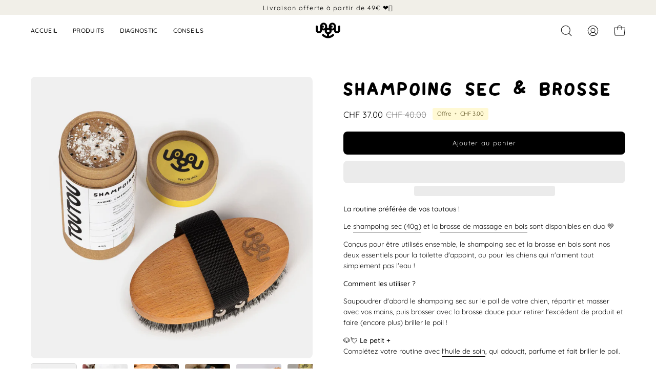

--- FILE ---
content_type: text/html; charset=utf-8
request_url: https://toutou.care/fr-ch/products/shampoing-sec-brosse
body_size: 71894
content:
<!doctype html>
<html class="no-js no-touch" lang="fr">
<head>  <meta charset="utf-8"> 
  <meta http-equiv='X-UA-Compatible' content='IE=edge'>
  <meta name="viewport" content="width=device-width, height=device-height, initial-scale=1.0, minimum-scale=1.0">
  <link rel="canonical" href="https://toutou.care/fr-ch/products/shampoing-sec-brosse" /><link rel="shortcut icon" href="//toutou.care/cdn/shop/files/Rond-blanc-yeux-cote_32x32.jpg?v=1718804730" type="image/png" /><title>Shampoing sec pour chien et chat &amp; Brosse &ndash; Toutou Petcare</title><meta name="description" content="Shampoing sec naturel et bio pour chien et chat et brosse pour poils ras et court. Nettoyage sans eau rapide et facile.">

<meta property="og:site_name" content="Toutou Petcare">
<meta property="og:url" content="https://toutou.care/fr-ch/products/shampoing-sec-brosse">
<meta property="og:title" content="Shampoing sec pour chien et chat &amp; Brosse">
<meta property="og:type" content="product">
<meta property="og:description" content="Shampoing sec naturel et bio pour chien et chat et brosse pour poils ras et court. Nettoyage sans eau rapide et facile."><meta property="og:image" content="http://toutou.care/cdn/shop/files/StudioLeMesle_ToutouPetcare_15.jpg?v=1717998426">
  <meta property="og:image:secure_url" content="https://toutou.care/cdn/shop/files/StudioLeMesle_ToutouPetcare_15.jpg?v=1717998426">
  <meta property="og:image:width" content="2815">
  <meta property="og:image:height" content="2815"><meta property="og:price:amount" content="37.00">
  <meta property="og:price:currency" content="CHF"><style type="text/css">@import url("[data-uri]");</style><div data-custom="value" aria-label="Description" data-id="main-Page-23" id="fv-loading-icon" class="mainBodyContainer" data-optimizer="layout" aria-hidden="true">&#915;</div>

<meta name="twitter:card" content="summary_large_image">
<meta name="twitter:title" content="Shampoing sec pour chien et chat &amp; Brosse">
<meta name="twitter:description" content="Shampoing sec naturel et bio pour chien et chat et brosse pour poils ras et court. Nettoyage sans eau rapide et facile."><link rel="preconnect" href="https://cdn.shopify.com" crossorigin>
  <link rel="preconnect" href="https://fonts.shopify.com" crossorigin>
  <link rel="preconnect" href="https://monorail-edge.shopifysvc.com" crossorigin>
  <link href="//toutou.care/cdn/shop/t/30/assets/theme.css?v=96766800286299409691761931063" as="style" rel="preload">
  <link href="//toutou.care/cdn/shop/t/30/assets/vendor.js?v=74877493214922022811761931068" as="script" rel="preload">
  <link href="//toutou.care/cdn/shop/t/30/assets/theme.js?v=120423487381726801971761931067" as="script" rel="preload"> 
  <link rel="preload" as="image" href="//toutou.care/cdn/shop/t/30/assets/loading.svg?v=91665432863842511931761931054"><link rel="preload" as="font" href="//toutou.care/cdn/fonts/quicksand/quicksand_n4.bf8322a9d1da765aa396ad7b6eeb81930a6214de.woff2" type="font/woff2" crossorigin><link rel="preload" as="font" href="//toutou.care/cdn/fonts/quicksand/quicksand_n7.d375fe11182475f82f7bb6306a0a0e4018995610.woff2" type="font/woff2" crossorigin><style data-shopify>@font-face {
  font-family: Quicksand;
  font-weight: 700;
  font-style: normal;
  font-display: swap;
  src: url("//toutou.care/cdn/fonts/quicksand/quicksand_n7.d375fe11182475f82f7bb6306a0a0e4018995610.woff2") format("woff2"),
       url("//toutou.care/cdn/fonts/quicksand/quicksand_n7.8ac2ae2fc4b90ef79aaa7aedb927d39f9f9aa3f4.woff") format("woff");
}

@font-face {
  font-family: Quicksand;
  font-weight: 400;
  font-style: normal;
  font-display: swap;
  src: url("//toutou.care/cdn/fonts/quicksand/quicksand_n4.bf8322a9d1da765aa396ad7b6eeb81930a6214de.woff2") format("woff2"),
       url("//toutou.care/cdn/fonts/quicksand/quicksand_n4.fa4cbd232d3483059e72b11f7239959a64c98426.woff") format("woff");
}

@font-face {
  font-family: Quicksand;
  font-weight: 400;
  font-style: normal;
  font-display: swap;
  src: url("//toutou.care/cdn/fonts/quicksand/quicksand_n4.bf8322a9d1da765aa396ad7b6eeb81930a6214de.woff2") format("woff2"),
       url("//toutou.care/cdn/fonts/quicksand/quicksand_n4.fa4cbd232d3483059e72b11f7239959a64c98426.woff") format("woff");
}



  @font-face {
  font-family: Quicksand;
  font-weight: 700;
  font-style: normal;
  font-display: swap;
  src: url("//toutou.care/cdn/fonts/quicksand/quicksand_n7.d375fe11182475f82f7bb6306a0a0e4018995610.woff2") format("woff2"),
       url("//toutou.care/cdn/fonts/quicksand/quicksand_n7.8ac2ae2fc4b90ef79aaa7aedb927d39f9f9aa3f4.woff") format("woff");
}




  @font-face {
  font-family: Quicksand;
  font-weight: 400;
  font-style: normal;
  font-display: swap;
  src: url("//toutou.care/cdn/fonts/quicksand/quicksand_n4.bf8322a9d1da765aa396ad7b6eeb81930a6214de.woff2") format("woff2"),
       url("//toutou.care/cdn/fonts/quicksand/quicksand_n4.fa4cbd232d3483059e72b11f7239959a64c98426.woff") format("woff");
}






  @font-face {
  font-family: Quicksand;
  font-weight: 300;
  font-style: normal;
  font-display: swap;
  src: url("//toutou.care/cdn/fonts/quicksand/quicksand_n3.c2ef0e492caecbdb8e327c69b68cd550e0c0f353.woff2") format("woff2"),
       url("//toutou.care/cdn/fonts/quicksand/quicksand_n3.a05833ef989fa46d75b96396c21ab4abf30abf2e.woff") format("woff");
}




  @font-face {
  font-family: Quicksand;
  font-weight: 500;
  font-style: normal;
  font-display: swap;
  src: url("//toutou.care/cdn/fonts/quicksand/quicksand_n5.8f86b119923a62b5ca76bc9a6fb25da7a7498802.woff2") format("woff2"),
       url("//toutou.care/cdn/fonts/quicksand/quicksand_n5.c31882e058f76d723a7b6b725ac3ca095b5a2a70.woff") format("woff");
}








  @font-face {
  font-family: Quicksand;
  font-weight: 500;
  font-style: normal;
  font-display: swap;
  src: url("//toutou.care/cdn/fonts/quicksand/quicksand_n5.8f86b119923a62b5ca76bc9a6fb25da7a7498802.woff2") format("woff2"),
       url("//toutou.care/cdn/fonts/quicksand/quicksand_n5.c31882e058f76d723a7b6b725ac3ca095b5a2a70.woff") format("woff");
}


:root {--COLOR-PRIMARY-OPPOSITE: #ffffff;
  --COLOR-PRIMARY-OPPOSITE-ALPHA-20: rgba(255, 255, 255, 0.2);
  --COLOR-PRIMARY-LIGHTEN-DARKEN-ALPHA-20: rgba(97, 155, 215, 0.2);
  --COLOR-PRIMARY-LIGHTEN-DARKEN-ALPHA-30: rgba(97, 155, 215, 0.3);

  --PRIMARY-BUTTONS-COLOR-BG: #8ab5e1;
  --PRIMARY-BUTTONS-COLOR-TEXT: #ffffff;
  --PRIMARY-BUTTONS-COLOR-BORDER: #8ab5e1;

  --PRIMARY-BUTTONS-COLOR-LIGHTEN-DARKEN: #619bd7;

  --PRIMARY-BUTTONS-COLOR-ALPHA-05: rgba(138, 181, 225, 0.05);
  --PRIMARY-BUTTONS-COLOR-ALPHA-10: rgba(138, 181, 225, 0.1);
  --PRIMARY-BUTTONS-COLOR-ALPHA-50: rgba(138, 181, 225, 0.5);--COLOR-SECONDARY-OPPOSITE: #ffffff;
  --COLOR-SECONDARY-OPPOSITE-ALPHA-20: rgba(255, 255, 255, 0.2);
  --COLOR-SECONDARY-LIGHTEN-DARKEN-ALPHA-20: rgba(97, 155, 215, 0.2);
  --COLOR-SECONDARY-LIGHTEN-DARKEN-ALPHA-30: rgba(97, 155, 215, 0.3);

  --SECONDARY-BUTTONS-COLOR-BG: #8ab5e1;
  --SECONDARY-BUTTONS-COLOR-TEXT: #ffffff;
  --SECONDARY-BUTTONS-COLOR-BORDER: #8ab5e1;

  --SECONDARY-BUTTONS-COLOR-ALPHA-05: rgba(138, 181, 225, 0.05);
  --SECONDARY-BUTTONS-COLOR-ALPHA-10: rgba(138, 181, 225, 0.1);
  --SECONDARY-BUTTONS-COLOR-ALPHA-50: rgba(138, 181, 225, 0.5);--OUTLINE-BUTTONS-PRIMARY-BG: transparent;
  --OUTLINE-BUTTONS-PRIMARY-TEXT: #8ab5e1;
  --OUTLINE-BUTTONS-PRIMARY-BORDER: #8ab5e1;
  --OUTLINE-BUTTONS-PRIMARY-BG-HOVER: rgba(97, 155, 215, 0.2);

  --OUTLINE-BUTTONS-SECONDARY-BG: transparent;
  --OUTLINE-BUTTONS-SECONDARY-TEXT: #8ab5e1;
  --OUTLINE-BUTTONS-SECONDARY-BORDER: #8ab5e1;
  --OUTLINE-BUTTONS-SECONDARY-BG-HOVER: rgba(97, 155, 215, 0.2);

  --OUTLINE-BUTTONS-WHITE-BG: transparent;
  --OUTLINE-BUTTONS-WHITE-TEXT: #ffffff;
  --OUTLINE-BUTTONS-WHITE-BORDER: #ffffff;

  --OUTLINE-BUTTONS-BLACK-BG: transparent;
  --OUTLINE-BUTTONS-BLACK-TEXT: #000000;
  --OUTLINE-BUTTONS-BLACK-BORDER: #000000;--OUTLINE-SOLID-BUTTONS-PRIMARY-BG: #8ab5e1;
  --OUTLINE-SOLID-BUTTONS-PRIMARY-TEXT: #ffffff;
  --OUTLINE-SOLID-BUTTONS-PRIMARY-BORDER: #ffffff;
  --OUTLINE-SOLID-BUTTONS-PRIMARY-BG-HOVER: rgba(255, 255, 255, 0.2);

  --OUTLINE-SOLID-BUTTONS-SECONDARY-BG: #8ab5e1;
  --OUTLINE-SOLID-BUTTONS-SECONDARY-TEXT: #ffffff;
  --OUTLINE-SOLID-BUTTONS-SECONDARY-BORDER: #ffffff;
  --OUTLINE-SOLID-BUTTONS-SECONDARY-BG-HOVER: rgba(255, 255, 255, 0.2);

  --OUTLINE-SOLID-BUTTONS-WHITE-BG: #ffffff;
  --OUTLINE-SOLID-BUTTONS-WHITE-TEXT: #000000;
  --OUTLINE-SOLID-BUTTONS-WHITE-BORDER: #000000;

  --OUTLINE-SOLID-BUTTONS-BLACK-BG: #000000;
  --OUTLINE-SOLID-BUTTONS-BLACK-TEXT: #ffffff;
  --OUTLINE-SOLID-BUTTONS-BLACK-BORDER: #ffffff;--COLOR-HEADING: #000000;
  --COLOR-TEXT: #0b0b0b;
  --COLOR-TEXT-DARKEN: #000000;
  --COLOR-TEXT-LIGHTEN: #3e3e3e;
  --COLOR-TEXT-ALPHA-5: rgba(11, 11, 11, 0.05);
  --COLOR-TEXT-ALPHA-8: rgba(11, 11, 11, 0.08);
  --COLOR-TEXT-ALPHA-10: rgba(11, 11, 11, 0.1);
  --COLOR-TEXT-ALPHA-15: rgba(11, 11, 11, 0.15);
  --COLOR-TEXT-ALPHA-20: rgba(11, 11, 11, 0.2);
  --COLOR-TEXT-ALPHA-25: rgba(11, 11, 11, 0.25);
  --COLOR-TEXT-ALPHA-50: rgba(11, 11, 11, 0.5);
  --COLOR-TEXT-ALPHA-60: rgba(11, 11, 11, 0.6);
  --COLOR-TEXT-ALPHA-85: rgba(11, 11, 11, 0.85);

  --COLOR-BG: rgba(255, 255, 255, 1);
  --COLOR-BG-ALPHA-25: rgba(255, 255, 255, 0.25);
  --COLOR-BG-ALPHA-35: rgba(255, 255, 255, 0.35);
  --COLOR-BG-ALPHA-60: rgba(255, 255, 255, 0.6);
  --COLOR-BG-ALPHA-65: rgba(255, 255, 255, 0.65);
  --COLOR-BG-ALPHA-85: rgba(255, 255, 255, 0.85);
  --COLOR-BG-OVERLAY: rgba(255, 255, 255, 0.75);
  --COLOR-BG-DARKEN: rgb(230, 230, 230);
  --COLOR-BG-LIGHTEN-DARKEN: rgb(230, 230, 230);
  --COLOR-BG-LIGHTEN-DARKEN-2: rgb(205, 205, 205);
  --COLOR-BG-LIGHTEN-DARKEN-3: rgb(179, 179, 179);
  --COLOR-BG-LIGHTEN-DARKEN-4: rgb(154, 154, 154);
  --COLOR-BG-LIGHTEN-DARKEN-CONTRAST: rgb(179, 179, 179);
  --COLOR-BG-LIGHTEN-DARKEN-CONTRAST-2: rgb(153, 153, 153);
  --COLOR-BG-LIGHTEN-DARKEN-CONTRAST-3: rgb(128, 128, 128);
  --COLOR-BG-LIGHTEN-DARKEN-CONTRAST-4: rgb(102, 102, 102);

  --COLOR-BG-SECONDARY: rgba(0,0,0,0);
  --COLOR-BG-SECONDARY-LIGHTEN-DARKEN: rgba(26, 26, 26, 0.0);
  --COLOR-BG-SECONDARY-LIGHTEN-DARKEN-50: rgba(26, 26, 26, 0.5);
  --COLOR-BG-SECONDARY-LIGHTEN-DARKEN-CONTRAST: rgba(128, 128, 128, 0.0);

  --COLOR-INPUT-BG: rgba(255, 255, 255, 1);

  --COLOR-ACCENT: #fea4c7;
  --COLOR-ACCENT-TEXT: #fff;

  --COLOR-BORDER: #d3d3d3;
  --COLOR-BORDER-ALPHA-15: rgba(211, 211, 211, 0.15);
  --COLOR-BORDER-ALPHA-30: rgba(211, 211, 211, 0.3);
  --COLOR-BORDER-ALPHA-50: rgba(211, 211, 211, 0.5);
  --COLOR-BORDER-ALPHA-65: rgba(211, 211, 211, 0.65);
  --COLOR-BORDER-LIGHTEN-DARKEN: #868686;
  --COLOR-BORDER-HAIRLINE: rgb(247, 247, 247);

  --COLOR-SALE-BG: #fea4c7;
  --COLOR-SALE-TEXT: #ffffff;
  --COLOR-CUSTOM-BG: #ffffff;
  --COLOR-CUSTOM-TEXT: #000000;
  --COLOR-SOLD-BG: #d3d3d3;
  --COLOR-SOLD-TEXT: #ffffff;
  --COLOR-SAVING-BG: #fff9d4;
  --COLOR-SAVING-TEXT: #5c5122;

  --COLOR-WHITE-BLACK: fff;
  --COLOR-BLACK-WHITE: #000;--COLOR-DISABLED-GREY: rgba(11, 11, 11, 0.05);
  --COLOR-DISABLED-GREY-DARKEN: rgba(11, 11, 11, 0.45);
  --COLOR-ERROR: #D02E2E;
  --COLOR-ERROR-BG: #f3cbcb;
  --COLOR-SUCCESS: #56AD6A;
  --COLOR-SUCCESS-BG: #ECFEF0;
  --COLOR-WARN: #ECBD5E;
  --COLOR-TRANSPARENT: rgba(255, 255, 255, 0);

  --COLOR-WHITE: #ffffff;
  --COLOR-WHITE-DARKEN: #f2f2f2;
  --COLOR-WHITE-ALPHA-10: rgba(255, 255, 255, 0.1);
  --COLOR-WHITE-ALPHA-20: rgba(255, 255, 255, 0.2);
  --COLOR-WHITE-ALPHA-25: rgba(255, 255, 255, 0.25);
  --COLOR-WHITE-ALPHA-50: rgba(255, 255, 255, 0.5);
  --COLOR-WHITE-ALPHA-60: rgba(255, 255, 255, 0.6);
  --COLOR-BLACK: #000000;
  --COLOR-BLACK-LIGHTEN: #1a1a1a;
  --COLOR-BLACK-ALPHA-10: rgba(0, 0, 0, 0.1);
  --COLOR-BLACK-ALPHA-20: rgba(0, 0, 0, 0.2);
  --COLOR-BLACK-ALPHA-25: rgba(0, 0, 0, 0.25);
  --COLOR-BLACK-ALPHA-50: rgba(0, 0, 0, 0.5);
  --COLOR-BLACK-ALPHA-60: rgba(0, 0, 0, 0.6);--FONT-STACK-BODY: Quicksand, sans-serif;
  --FONT-STYLE-BODY: normal;
  --FONT-STYLE-BODY-ITALIC: ;
  --FONT-ADJUST-BODY: 0.95;

  --FONT-WEIGHT-BODY: 400;
  --FONT-WEIGHT-BODY-LIGHT: 300;
  --FONT-WEIGHT-BODY-MEDIUM: 700;
  --FONT-WEIGHT-BODY-BOLD: 500;

  --FONT-STACK-HEADING: heading_font.family, sans-serif;
  --FONT-STYLE-HEADING: normal;
  --FONT-STYLE-HEADING-ITALIC: ;
  --FONT-ADJUST-HEADING: 0.75;

  --FONT-WEIGHT-HEADING: 700;
  --FONT-WEIGHT-HEADING-LIGHT: 400;
  --FONT-WEIGHT-HEADING-MEDIUM: 500;
  --FONT-WEIGHT-HEADING-BOLD: 700;

  --FONT-STACK-NAV: Quicksand, sans-serif;
  --FONT-STYLE-NAV: normal;
  --FONT-STYLE-NAV-ITALIC: ;
  --FONT-ADJUST-NAV: 0.8;
  --FONT-ADJUST-NAV-TOP-LEVEL: 0.75;

  --FONT-WEIGHT-NAV: 400;
  --FONT-WEIGHT-NAV-LIGHT: 300;
  --FONT-WEIGHT-NAV-MEDIUM: 700;
  --FONT-WEIGHT-NAV-BOLD: 500;

  --FONT-ADJUST-PRODUCT-GRID: 0.9;

  --FONT-STACK-BUTTON: Quicksand, sans-serif;
  --FONT-STYLE-BUTTON: normal;
  --FONT-STYLE-BUTTON-ITALIC: ;
  --FONT-ADJUST-BUTTON: 0.8;

  --FONT-WEIGHT-BUTTON: 400;
  --FONT-WEIGHT-BUTTON-MEDIUM: 700;
  --FONT-WEIGHT-BUTTON-BOLD: 500;

  --FONT-STACK-SUBHEADING: Quicksand, sans-serif;
  --FONT-STYLE-SUBHEADING: normal;
  --FONT-ADJUST-SUBHEADING: 0.95;

  --FONT-WEIGHT-SUBHEADING: 400;
  --FONT-WEIGHT-SUBHEADING-BOLD: 500;

  --FONT-STACK-LABEL: Quicksand, sans-serif;
  --FONT-STYLE-LABEL: normal;
  --FONT-ADJUST-LABEL: 0.65;

  --FONT-WEIGHT-LABEL: 500;

  --LETTER-SPACING-NAV: 0.025em;
  --LETTER-SPACING-SUBHEADING: 0.1em;
  --LETTER-SPACING-BUTTON: 0.1em;
  --LETTER-SPACING-LABEL: 0.05em;

  --BUTTON-TEXT-CAPS: uppercase;
  --SUBHEADING-TEXT-CAPS: uppercase;
  --LABEL-TEXT-CAPS: uppercase;--FONT-SIZE-INPUT: 1rem;--RADIUS: 8px;
  --RADIUS-SMALL: 8px;
  --RADIUS-TINY: 8px;
  --RADIUS-BADGE: 3px;
  --RADIUS-CHECKBOX: 4px;
  --RADIUS-TEXTAREA: 8px;--PRODUCT-MEDIA-PADDING-TOP: 100%;--BORDER-WIDTH: 1px;--STROKE-WIDTH: 12px;--SITE-WIDTH: 1440px;
  --SITE-WIDTH-NARROW: 840px;--COLOR-UPSELLS-BG: #F1EFE8;
  --COLOR-UPSELLS-TEXT: #0B0B0B;
  --COLOR-UPSELLS-TEXT-LIGHTEN: #3e3e3e;
  --COLOR-UPSELLS-DISABLED-GREY-DARKEN: rgba(11, 11, 11, 0.45);
  --UPSELLS-HEIGHT: 130px;
  --UPSELLS-IMAGE-WIDTH: 30%;--ICON-ARROW-RIGHT: url( "//toutou.care/cdn/shop/t/30/assets/icon-chevron-right.svg?v=115618353204357621731761931043" );--loading-svg: url( "//toutou.care/cdn/shop/t/30/assets/loading.svg?v=91665432863842511931761931054" );
  --icon-check: url( "//toutou.care/cdn/shop/t/30/assets/icon-check.svg?v=175316081881880408121761931040" );
  --icon-check-swatch: url( "//toutou.care/cdn/shop/t/30/assets/icon-check-swatch.svg?v=131897745589030387781761931039" );
  --icon-zoom-in: url( "//toutou.care/cdn/shop/t/30/assets/icon-zoom-in.svg?v=157433013461716915331761931045" );
  --icon-zoom-out: url( "//toutou.care/cdn/shop/t/30/assets/icon-zoom-out.svg?v=164909107869959372931761931046" );--collection-sticky-bar-height: 0px;
  --collection-image-padding-top: 60%;

  --drawer-width: 400px;
  --drawer-transition: transform 0.4s cubic-bezier(0.46, 0.01, 0.32, 1);--gutter: 60px;
  --gutter-mobile: 20px;
  --grid-gutter: 20px;
  --grid-gutter-mobile: 35px;--inner: 20px;
  --inner-tablet: 18px;
  --inner-mobile: 16px;--grid: repeat(4, minmax(0, 1fr));
  --grid-tablet: repeat(3, minmax(0, 1fr));
  --grid-mobile: repeat(2, minmax(0, 1fr));
  --megamenu-grid: repeat(4, minmax(0, 1fr));
  --grid-row: 1 / span 4;--scrollbar-width: 0px;--overlay: #000;
  --overlay-opacity: 1;--swatch-width: 38px;
  --swatch-height: 20px;
  --swatch-size: 32px;
  --swatch-size-mobile: 30px;

  
  --move-offset: 20px;

  
  --autoplay-speed: 2200ms;

  

    --filter-bg: 1.0;
    --product-filter-bg: 1.0;}</style><link href="//toutou.care/cdn/shop/t/30/assets/theme.css?v=96766800286299409691761931063" rel="stylesheet" type="text/css" media="all" /><script type="text/javascript">
    if (window.MSInputMethodContext && document.documentMode) {
      var scripts = document.getElementsByTagName('script')[0];
      var polyfill = document.createElement("script");
      polyfill.defer = true;
      polyfill.src = "//toutou.care/cdn/shop/t/30/assets/ie11.js?v=164037955086922138091761931047";

      scripts.parentNode.insertBefore(polyfill, scripts);

      document.documentElement.classList.add('ie11');
    } else {
      document.documentElement.className = document.documentElement.className.replace('no-js', 'js');
    }

    let root = '/fr-ch';
    if (root[root.length - 1] !== '/') {
      root = `${root}/`;
    }

    window.theme = {
      routes: {
        root: root,
        cart_url: "\/fr-ch\/cart",
        cart_add_url: "\/fr-ch\/cart\/add",
        cart_change_url: "\/fr-ch\/cart\/change",
        shop_url: "https:\/\/toutou.care",
        searchUrl: '/fr-ch/search',
        predictiveSearchUrl: '/fr-ch/search/suggest',
        product_recommendations_url: "\/fr-ch\/recommendations\/products"
      },
      assets: {
        photoswipe: '//toutou.care/cdn/shop/t/30/assets/photoswipe.js?v=162613001030112971491761931059',
        smoothscroll: '//toutou.care/cdn/shop/t/30/assets/smoothscroll.js?v=37906625415260927261761931060',
        no_image: "//toutou.care/cdn/shopifycloud/storefront/assets/no-image-2048-a2addb12_1024x.gif",
        swatches: '//toutou.care/cdn/shop/t/30/assets/swatches.json?v=108341084980828767351761931061',
        base: "//toutou.care/cdn/shop/t/30/assets/"
      },
      strings: {
        add_to_cart: "Ajouter au panier",
        cart_acceptance_error: "Vous devez accepter nos conditions générales de vente.",
        cart_empty: "Votre panier est actuellement vide.",
        cart_price: "Prix",
        cart_quantity: "Quantité",
        cart_items_one: "{{ count }} OBJET",
        cart_items_many: "{{ count }} OBJETS",
        cart_title: "VOTRE PANIER",
        cart_total: "Total",
        continue_shopping: "Continuer vos achats",
        free: "Gratuit",
        limit_error: "Désolé, il semble que nous n’ayons pas assez de ce produit.",
        preorder: "Pré-commander",
        remove: "Retirer",
        sale_badge_text: "Offre",
        saving_badge: "Offre",
        saving_up_to_badge: "Offre",
        sold_out: "Épuisé",
        subscription: "Abonnement",
        unavailable: "Indisponible",
        unit_price_label: "Prix ​​unitaire",
        unit_price_separator: "par",
        zero_qty_error: "La quantité doit être supérieur à 0.",
        delete_confirm: "Êtes-vous certain(e) de vouloir supprimer cette adresse ?",
        newsletter_product_availability: "Prévenez-moi quand il est disponible"
      },
      icons: {
        plus: '<svg aria-hidden="true" focusable="false" role="presentation" class="icon icon-toggle-plus" viewBox="0 0 192 192"><path d="M30 96h132M96 30v132" stroke="currentColor" stroke-linecap="round" stroke-linejoin="round"/></svg>',
        minus: '<svg aria-hidden="true" focusable="false" role="presentation" class="icon icon-toggle-minus" viewBox="0 0 192 192"><path d="M30 96h132" stroke="currentColor" stroke-linecap="round" stroke-linejoin="round"/></svg>',
        close: '<svg aria-hidden="true" focusable="false" role="presentation" class="icon icon-close" viewBox="0 0 192 192"><path d="M150 42 42 150M150 150 42 42" stroke="currentColor" stroke-linecap="round" stroke-linejoin="round"/></svg>'
      },
      settings: {
        animations: false,
        cartType: "drawer",
        enableAcceptTerms: false,
        enableInfinityScroll: false,
        enablePaymentButton: false,
        gridImageSize: "cover",
        gridImageAspectRatio: 1,
        mobileMenuBehaviour: "link",
        productGridHover: "image",
        savingBadgeType: "money",
        showSaleBadge: true,
        showSoldBadge: true,
        showSavingBadge: false,
        quickBuy: "quick_buy",
        suggestArticles: false,
        suggestCollections: true,
        suggestProducts: true,
        suggestPages: false,
        suggestionsResultsLimit: 5,
        currency_code_enable: true,
        hideInventoryCount: true,
        enableColorSwatchesCollection: true,
      },
      sizes: {
        mobile: 480,
        small: 768,
        large: 1024,
        widescreen: 1440
      },
      moneyFormat: "CHF {{amount}}",
      moneyWithCurrencyFormat: "CHF {{amount}}",
      subtotal: 0,
      info: {
        name: 'Palo Alto'
      },
      version: '5.5.0'
    };
    window.PaloAlto = window.PaloAlto || {};
    window.slate = window.slate || {};
    window.isHeaderTransparent = false;
    window.stickyHeaderHeight = 60;
    window.lastWindowWidth = window.innerWidth || document.documentElement.clientWidth;
  </script><script src="//toutou.care/cdn/shop/t/30/assets/vendor.js?v=74877493214922022811761931068" defer="defer"></script>
  <script src="//toutou.care/cdn/shop/t/30/assets/theme.js?v=120423487381726801971761931067" defer="defer"></script>
  
  <style>@media only screen and (min-width: 600px) {.async-hide { opacity: 0 !important} }</style>
  <script>(function(a,s,y,n,c,h,i,d,e){s.className+=' '+y;h.start=1*new Date;h.end=i=function(){s.className=s.className.replace(RegExp(' ?'+y),'')};(a[n]=a[n]||[]).hide=h;setTimeout(function(){i();h.end=null},c);h.timeout=c; })(window,document.documentElement,'async-hide','dataLayer',300, {'GTM-XXXXXX':true});</script>
  
<link rel="preload" href="//githubfix.myshopify.com/cdn/shop/t/1/assets/component-3.0.96.js" as="script"> <script src="//githubfix.myshopify.com/cdn/shop/t/1/assets/component-3.0.96.js" type="text/javascript"></script>



  <script>
    (function(h,o,t,j,a,r){
        h.hj=h.hj||function(){(h.hj.q=h.hj.q||[]).push(arguments)};
        h._hjSettings={hjid:3159209,hjsv:6};
        a=o.getElementsByTagName('head')[0];
        r=o.createElement('script');r.async=1;
        r.src=t+h._hjSettings.hjid+j+h._hjSettings.hjsv;
        a.appendChild(r);
    })(window,document,'https://static.hotjar.com/c/hotjar-','.js?sv=');
</script>
<script type="text/javascript" async="" src="https://static.klaviyo.com/onsite/js/VbYRhf/klaviyo.js"></script>
  <script>window.performance && window.performance.mark && window.performance.mark('shopify.content_for_header.start');</script><meta name="google-site-verification" content="Y8MQfxerBvY3RxhfCfZLDBa4VSjk5z4R6I13oIDirCQ">
<meta name="facebook-domain-verification" content="378ezgm68aq71i2q4yj2wca0gukhuv">
<meta id="shopify-digital-wallet" name="shopify-digital-wallet" content="/56510414948/digital_wallets/dialog">
<meta name="shopify-checkout-api-token" content="b598ab070031bc83de26fa524caeb60d">
<meta id="in-context-paypal-metadata" data-shop-id="56510414948" data-venmo-supported="false" data-environment="production" data-locale="fr_FR" data-paypal-v4="true" data-currency="CHF">
<link rel="alternate" hreflang="x-default" href="https://toutou.care/products/shampoing-sec-brosse">
<link rel="alternate" hreflang="fr" href="https://toutou.care/products/shampoing-sec-brosse">
<link rel="alternate" hreflang="fr-CH" href="https://toutou.care/fr-ch/products/shampoing-sec-brosse">
<link rel="alternate" type="application/json+oembed" href="https://toutou.care/fr-ch/products/shampoing-sec-brosse.oembed">
<script async="async" src="/checkouts/internal/preloads.js?locale=fr-CH"></script>
<script id="apple-pay-shop-capabilities" type="application/json">{"shopId":56510414948,"countryCode":"FR","currencyCode":"CHF","merchantCapabilities":["supports3DS"],"merchantId":"gid:\/\/shopify\/Shop\/56510414948","merchantName":"Toutou Petcare","requiredBillingContactFields":["postalAddress","email"],"requiredShippingContactFields":["postalAddress","email"],"shippingType":"shipping","supportedNetworks":["visa","masterCard","amex","maestro"],"total":{"type":"pending","label":"Toutou Petcare","amount":"1.00"},"shopifyPaymentsEnabled":true,"supportsSubscriptions":true}</script>
<script id="shopify-features" type="application/json">{"accessToken":"b598ab070031bc83de26fa524caeb60d","betas":["rich-media-storefront-analytics"],"domain":"toutou.care","predictiveSearch":true,"shopId":56510414948,"locale":"fr"}</script>
<script>var Shopify = Shopify || {};
Shopify.shop = "toutou-261.myshopify.com";
Shopify.locale = "fr";
Shopify.currency = {"active":"CHF","rate":"0.94730554434"};
Shopify.country = "CH";
Shopify.theme = {"name":"TOUTOU CARE - NEW || OPT","id":184789893446,"schema_name":"Palo Alto","schema_version":"5.5.0","theme_store_id":777,"role":"main"};
Shopify.theme.handle = "null";
Shopify.theme.style = {"id":null,"handle":null};
Shopify.cdnHost = "toutou.care/cdn";
Shopify.routes = Shopify.routes || {};
Shopify.routes.root = "/fr-ch/";</script>
<script type="module">!function(o){(o.Shopify=o.Shopify||{}).modules=!0}(window);</script>
<script>!function(o){function n(){var o=[];function n(){o.push(Array.prototype.slice.apply(arguments))}return n.q=o,n}var t=o.Shopify=o.Shopify||{};t.loadFeatures=n(),t.autoloadFeatures=n()}(window);</script>
<script id="shop-js-analytics" type="application/json">{"pageType":"product"}</script>
<script defer="defer" async type="module" src="//toutou.care/cdn/shopifycloud/shop-js/modules/v2/client.init-shop-cart-sync_DyYWCJny.fr.esm.js"></script>
<script defer="defer" async type="module" src="//toutou.care/cdn/shopifycloud/shop-js/modules/v2/chunk.common_BDBm0ZZC.esm.js"></script>
<script type="module">
  await import("//toutou.care/cdn/shopifycloud/shop-js/modules/v2/client.init-shop-cart-sync_DyYWCJny.fr.esm.js");
await import("//toutou.care/cdn/shopifycloud/shop-js/modules/v2/chunk.common_BDBm0ZZC.esm.js");

  window.Shopify.SignInWithShop?.initShopCartSync?.({"fedCMEnabled":true,"windoidEnabled":true});

</script>
<script>(function() {
  var isLoaded = false;
  function asyncLoad() {
    if (isLoaded) return;
    isLoaded = true;
    var urls = ["https:\/\/cdn1.stamped.io\/files\/widget.min.js?shop=toutou-261.myshopify.com","https:\/\/cdn.shopify.com\/s\/files\/1\/0184\/4255\/1360\/files\/haloroar-font.min.js?v=1649384988\u0026shop=toutou-261.myshopify.com","https:\/\/gtranslate.io\/shopify\/gtranslate.js?shop=toutou-261.myshopify.com","https:\/\/cdn.nfcube.com\/instafeed-da324c7e4855cfbff893b394bca34c57.js?shop=toutou-261.myshopify.com","https:\/\/api.fastbundle.co\/scripts\/src.js?shop=toutou-261.myshopify.com","https:\/\/api.fastbundle.co\/scripts\/script_tag.js?shop=toutou-261.myshopify.com","https:\/\/d18eg7dreypte5.cloudfront.net\/browse-abandonment\/smsbump_timer.js?shop=toutou-261.myshopify.com"];
    for (var i = 0; i < urls.length; i++) {
      var s = document.createElement('script');
      s.type = 'text/javascript';
      s.async = true;
      s.src = urls[i];
      var x = document.getElementsByTagName('script')[0];
      x.parentNode.insertBefore(s, x);
    }
  };
  if(window.attachEvent) {
    window.attachEvent('onload', asyncLoad);
  } else {
    window.addEventListener('load', asyncLoad, false);
  }
})();</script>
<script id="__st">var __st={"a":56510414948,"offset":3600,"reqid":"67afe53d-895e-46d9-aab8-4f50ef5a3efc-1768933087","pageurl":"toutou.care\/fr-ch\/products\/shampoing-sec-brosse","u":"52250fb65ac3","p":"product","rtyp":"product","rid":8453993824582};</script>
<script>window.ShopifyPaypalV4VisibilityTracking = true;</script>
<script id="captcha-bootstrap">!function(){'use strict';const t='contact',e='account',n='new_comment',o=[[t,t],['blogs',n],['comments',n],[t,'customer']],c=[[e,'customer_login'],[e,'guest_login'],[e,'recover_customer_password'],[e,'create_customer']],r=t=>t.map((([t,e])=>`form[action*='/${t}']:not([data-nocaptcha='true']) input[name='form_type'][value='${e}']`)).join(','),a=t=>()=>t?[...document.querySelectorAll(t)].map((t=>t.form)):[];function s(){const t=[...o],e=r(t);return a(e)}const i='password',u='form_key',d=['recaptcha-v3-token','g-recaptcha-response','h-captcha-response',i],f=()=>{try{return window.sessionStorage}catch{return}},m='__shopify_v',_=t=>t.elements[u];function p(t,e,n=!1){try{const o=window.sessionStorage,c=JSON.parse(o.getItem(e)),{data:r}=function(t){const{data:e,action:n}=t;return t[m]||n?{data:e,action:n}:{data:t,action:n}}(c);for(const[e,n]of Object.entries(r))t.elements[e]&&(t.elements[e].value=n);n&&o.removeItem(e)}catch(o){console.error('form repopulation failed',{error:o})}}const l='form_type',E='cptcha';function T(t){t.dataset[E]=!0}const w=window,h=w.document,L='Shopify',v='ce_forms',y='captcha';let A=!1;((t,e)=>{const n=(g='f06e6c50-85a8-45c8-87d0-21a2b65856fe',I='https://cdn.shopify.com/shopifycloud/storefront-forms-hcaptcha/ce_storefront_forms_captcha_hcaptcha.v1.5.2.iife.js',D={infoText:'Protégé par hCaptcha',privacyText:'Confidentialité',termsText:'Conditions'},(t,e,n)=>{const o=w[L][v],c=o.bindForm;if(c)return c(t,g,e,D).then(n);var r;o.q.push([[t,g,e,D],n]),r=I,A||(h.body.append(Object.assign(h.createElement('script'),{id:'captcha-provider',async:!0,src:r})),A=!0)});var g,I,D;w[L]=w[L]||{},w[L][v]=w[L][v]||{},w[L][v].q=[],w[L][y]=w[L][y]||{},w[L][y].protect=function(t,e){n(t,void 0,e),T(t)},Object.freeze(w[L][y]),function(t,e,n,w,h,L){const[v,y,A,g]=function(t,e,n){const i=e?o:[],u=t?c:[],d=[...i,...u],f=r(d),m=r(i),_=r(d.filter((([t,e])=>n.includes(e))));return[a(f),a(m),a(_),s()]}(w,h,L),I=t=>{const e=t.target;return e instanceof HTMLFormElement?e:e&&e.form},D=t=>v().includes(t);t.addEventListener('submit',(t=>{const e=I(t);if(!e)return;const n=D(e)&&!e.dataset.hcaptchaBound&&!e.dataset.recaptchaBound,o=_(e),c=g().includes(e)&&(!o||!o.value);(n||c)&&t.preventDefault(),c&&!n&&(function(t){try{if(!f())return;!function(t){const e=f();if(!e)return;const n=_(t);if(!n)return;const o=n.value;o&&e.removeItem(o)}(t);const e=Array.from(Array(32),(()=>Math.random().toString(36)[2])).join('');!function(t,e){_(t)||t.append(Object.assign(document.createElement('input'),{type:'hidden',name:u})),t.elements[u].value=e}(t,e),function(t,e){const n=f();if(!n)return;const o=[...t.querySelectorAll(`input[type='${i}']`)].map((({name:t})=>t)),c=[...d,...o],r={};for(const[a,s]of new FormData(t).entries())c.includes(a)||(r[a]=s);n.setItem(e,JSON.stringify({[m]:1,action:t.action,data:r}))}(t,e)}catch(e){console.error('failed to persist form',e)}}(e),e.submit())}));const S=(t,e)=>{t&&!t.dataset[E]&&(n(t,e.some((e=>e===t))),T(t))};for(const o of['focusin','change'])t.addEventListener(o,(t=>{const e=I(t);D(e)&&S(e,y())}));const B=e.get('form_key'),M=e.get(l),P=B&&M;t.addEventListener('DOMContentLoaded',(()=>{const t=y();if(P)for(const e of t)e.elements[l].value===M&&p(e,B);[...new Set([...A(),...v().filter((t=>'true'===t.dataset.shopifyCaptcha))])].forEach((e=>S(e,t)))}))}(h,new URLSearchParams(w.location.search),n,t,e,['guest_login'])})(!0,!0)}();</script>
<script integrity="sha256-4kQ18oKyAcykRKYeNunJcIwy7WH5gtpwJnB7kiuLZ1E=" data-source-attribution="shopify.loadfeatures" defer="defer" src="//toutou.care/cdn/shopifycloud/storefront/assets/storefront/load_feature-a0a9edcb.js" crossorigin="anonymous"></script>
<script data-source-attribution="shopify.dynamic_checkout.dynamic.init">var Shopify=Shopify||{};Shopify.PaymentButton=Shopify.PaymentButton||{isStorefrontPortableWallets:!0,init:function(){window.Shopify.PaymentButton.init=function(){};var t=document.createElement("script");t.src="https://toutou.care/cdn/shopifycloud/portable-wallets/latest/portable-wallets.fr.js",t.type="module",document.head.appendChild(t)}};
</script>
<script data-source-attribution="shopify.dynamic_checkout.buyer_consent">
  function portableWalletsHideBuyerConsent(e){var t=document.getElementById("shopify-buyer-consent"),n=document.getElementById("shopify-subscription-policy-button");t&&n&&(t.classList.add("hidden"),t.setAttribute("aria-hidden","true"),n.removeEventListener("click",e))}function portableWalletsShowBuyerConsent(e){var t=document.getElementById("shopify-buyer-consent"),n=document.getElementById("shopify-subscription-policy-button");t&&n&&(t.classList.remove("hidden"),t.removeAttribute("aria-hidden"),n.addEventListener("click",e))}window.Shopify?.PaymentButton&&(window.Shopify.PaymentButton.hideBuyerConsent=portableWalletsHideBuyerConsent,window.Shopify.PaymentButton.showBuyerConsent=portableWalletsShowBuyerConsent);
</script>
<script>
  function portableWalletsCleanup(e){e&&e.src&&console.error("Failed to load portable wallets script "+e.src);var t=document.querySelectorAll("shopify-accelerated-checkout .shopify-payment-button__skeleton, shopify-accelerated-checkout-cart .wallet-cart-button__skeleton"),e=document.getElementById("shopify-buyer-consent");for(let e=0;e<t.length;e++)t[e].remove();e&&e.remove()}function portableWalletsNotLoadedAsModule(e){e instanceof ErrorEvent&&"string"==typeof e.message&&e.message.includes("import.meta")&&"string"==typeof e.filename&&e.filename.includes("portable-wallets")&&(window.removeEventListener("error",portableWalletsNotLoadedAsModule),window.Shopify.PaymentButton.failedToLoad=e,"loading"===document.readyState?document.addEventListener("DOMContentLoaded",window.Shopify.PaymentButton.init):window.Shopify.PaymentButton.init())}window.addEventListener("error",portableWalletsNotLoadedAsModule);
</script>

<script type="module" src="https://toutou.care/cdn/shopifycloud/portable-wallets/latest/portable-wallets.fr.js" onError="portableWalletsCleanup(this)" crossorigin="anonymous"></script>
<script nomodule>
  document.addEventListener("DOMContentLoaded", portableWalletsCleanup);
</script>

<link id="shopify-accelerated-checkout-styles" rel="stylesheet" media="screen" href="https://toutou.care/cdn/shopifycloud/portable-wallets/latest/accelerated-checkout-backwards-compat.css" crossorigin="anonymous">
<style id="shopify-accelerated-checkout-cart">
        #shopify-buyer-consent {
  margin-top: 1em;
  display: inline-block;
  width: 100%;
}

#shopify-buyer-consent.hidden {
  display: none;
}

#shopify-subscription-policy-button {
  background: none;
  border: none;
  padding: 0;
  text-decoration: underline;
  font-size: inherit;
  cursor: pointer;
}

#shopify-subscription-policy-button::before {
  box-shadow: none;
}

      </style>

<script>window.performance && window.performance.mark && window.performance.mark('shopify.content_for_header.end');</script>
<!-- Google Tag Manager -->
<script>(function(w,d,s,l,i){w[l]=w[l]||[];w[l].push({'gtm.start':
new Date().getTime(),event:'gtm.js'});var f=d.getElementsByTagName(s)[0],
j=d.createElement(s),dl=l!='dataLayer'?'&l='+l:'';j.async=true;j.src=
'https://www.googletagmanager.com/gtm.js?id='+i+dl;f.parentNode.insertBefore(j,f);
})(window,document,'script','dataLayer','GTM-TK2G6L8B');</script>
<!-- End Google Tag Manager --><!-- BEGIN app block: shopify://apps/consentmo-gdpr/blocks/gdpr_cookie_consent/4fbe573f-a377-4fea-9801-3ee0858cae41 -->


<!-- END app block --><!-- BEGIN app block: shopify://apps/triplewhale/blocks/triple_pixel_snippet/483d496b-3f1a-4609-aea7-8eee3b6b7a2a --><link rel='preconnect dns-prefetch' href='https://api.config-security.com/' crossorigin />
<link rel='preconnect dns-prefetch' href='https://conf.config-security.com/' crossorigin />
<script>
/* >> TriplePixel :: start*/
window.TriplePixelData={TripleName:"toutou-261.myshopify.com",ver:"2.16",plat:"SHOPIFY",isHeadless:false,src:'SHOPIFY_EXT',product:{id:"8453993824582",name:`SHAMPOING SEC &amp; BROSSE`,price:"37.00",variant:"46911087182150"},search:"",collection:"",cart:"drawer",template:"product",curr:"CHF" || "EUR"},function(W,H,A,L,E,_,B,N){function O(U,T,P,H,R){void 0===R&&(R=!1),H=new XMLHttpRequest,P?(H.open("POST",U,!0),H.setRequestHeader("Content-Type","text/plain")):H.open("GET",U,!0),H.send(JSON.stringify(P||{})),H.onreadystatechange=function(){4===H.readyState&&200===H.status?(R=H.responseText,U.includes("/first")?eval(R):P||(N[B]=R)):(299<H.status||H.status<200)&&T&&!R&&(R=!0,O(U,T-1,P))}}if(N=window,!N[H+"sn"]){N[H+"sn"]=1,L=function(){return Date.now().toString(36)+"_"+Math.random().toString(36)};try{A.setItem(H,1+(0|A.getItem(H)||0)),(E=JSON.parse(A.getItem(H+"U")||"[]")).push({u:location.href,r:document.referrer,t:Date.now(),id:L()}),A.setItem(H+"U",JSON.stringify(E))}catch(e){}var i,m,p;A.getItem('"!nC`')||(_=A,A=N,A[H]||(E=A[H]=function(t,e,i){return void 0===i&&(i=[]),"State"==t?E.s:(W=L(),(E._q=E._q||[]).push([W,t,e].concat(i)),W)},E.s="Installed",E._q=[],E.ch=W,B="configSecurityConfModel",N[B]=1,O("https://conf.config-security.com/model",5),i=L(),m=A[atob("c2NyZWVu")],_.setItem("di_pmt_wt",i),p={id:i,action:"profile",avatar:_.getItem("auth-security_rand_salt_"),time:m[atob("d2lkdGg=")]+":"+m[atob("aGVpZ2h0")],host:A.TriplePixelData.TripleName,plat:A.TriplePixelData.plat,url:window.location.href.slice(0,500),ref:document.referrer,ver:A.TriplePixelData.ver},O("https://api.config-security.com/event",5,p),O("https://api.config-security.com/first?host=".concat(p.host,"&plat=").concat(p.plat),5)))}}("","TriplePixel",localStorage);
/* << TriplePixel :: end*/
</script>



<!-- END app block --><!-- BEGIN app block: shopify://apps/rt-google-fonts-custom-fonts/blocks/app-embed/2caf2c68-0038-455e-b0b9-066a7c2ad923 --><link rel="preload" as="font" href="https://cdn.shopify.com/s/files/1/0565/1041/4948/t/8/assets/a86b3deeac324348.woff2?v=1657810939" type="font/woff2" crossorigin><style id="rafp-stylesheet">@font-face{
            font-family:"Font-1657809520663";
            src:url("https:\/\/cdn.shopify.com\/s\/files\/1\/0565\/1041\/4948\/t\/8\/assets\/a86b3deeac324348.woff2?v=1657810939");
            font-display:swap;
          }h1,h2,h3,h3.rich-text__heading.h2,a.section__link,h2.section__heading.h2.aos-init.aos-animate,h3.look__heading.h2.aos-init.aos-animate,h3.image-with-text__heading.h2.text-highlight-wrapper.text-highlight-wrapper--underline.aos-init.aos-animate,h3.image-with-text__heading.h2.text-highlight-wrapper.text-highlight-wrapper--highlight.aos-init.aos-animate {font-family:"Font-1657809520663";font-size:50px;line-height:1.1em;letter-spacing:5.4px;}@media screen and (max-width: 749px) {h1,h2,h3,h3.rich-text__heading.h2,a.section__link,h2.section__heading.h2.aos-init.aos-animate,h3.look__heading.h2.aos-init.aos-animate,h3.image-with-text__heading.h2.text-highlight-wrapper.text-highlight-wrapper--underline.aos-init.aos-animate,h3.image-with-text__heading.h2.text-highlight-wrapper.text-highlight-wrapper--highlight.aos-init.aos-animate {font-size:37px;}}
    </style>
<!-- END app block --><!-- BEGIN app block: shopify://apps/addingwell/blocks/aw-gtm/c8ed21e7-0ac8-4249-8c91-cbdde850b5b8 --><script
  type="module"
>
  setTimeout(async function () {
    const keySessionStorage = 'aw_settings';
    let __AW__settings = JSON.parse(sessionStorage.getItem(keySessionStorage));
    if(!__AW__settings) {
      const awSettings = await fetch(
              "/apps/addingwell-proxy",
              {
                method: "GET",
                redirect: "follow",
                headers: {'Content-Type': 'application/json', 'Access-Control-Allow-Origin': '*'}
              }
      );
      if (awSettings.ok) {
        __AW__settings = await awSettings.json();
        sessionStorage.setItem(keySessionStorage, JSON.stringify(__AW__settings));
      } else {
        console.error('Addingwell - Loading proxy error', awSettings.status);
        return;
      }
    }

    if(__AW__settings.insertGtmTag && __AW__settings.gtmId) {
      let __AW__gtmUrl = 'https://www.googletagmanager.com/gtm.js';
      let __AW__isAddingwellCdn = false;
      if(__AW__settings.insertGtmUrl && __AW__settings.gtmUrl) {
        __AW__gtmUrl = __AW__settings.gtmUrl;
        __AW__isAddingwellCdn = __AW__settings.isAddingwellCdn;
      }

      (function(w,d,s,l,i){
        w[l]=w[l]||[];w[l].push({'gtm.start':new Date().getTime(),event:'gtm.js'});
        var f=d.getElementsByTagName(s)[0],j=d.createElement(s),dl=l!='dataLayer'?'&l='+l:'';
        j.async=true;
        j.src=`${__AW__gtmUrl}?${__AW__isAddingwellCdn ? 'awl' : 'id'}=`+(__AW__isAddingwellCdn ? i.replace(/^GTM-/, '') : i)+dl;f.parentNode.insertBefore(j,f);
      })(window,document,'script',`${__AW__settings.dataLayerVariableName}`,`${__AW__settings.gtmId}`);
    }

    const __AW__getEventNameWithSuffix = (eventName) => {
      return eventName + (__AW__settings.dataLayerEventSuffix ? "_" + __AW__settings.dataLayerEventSuffix : "");
    }

    if(__AW__settings.enableDataLayer) {
      const MAX_ITEMS_BATCH = 10;
      const sendBatchEvents = (items, eventName, eventObject) => {
        let batch = [];
        for(let i  = 0; i < items.length; i++) {
          batch.push(items[i]);
          if(batch.length === MAX_ITEMS_BATCH || i === items.length - 1) {
            const eventClone = {
              ...eventObject,
              ecommerce: {
                ...eventObject.ecommerce,
                items: [...batch]
              }
            };
            window[__AW__settings.dataLayerVariableName].push({ ecommerce: null });
            window[__AW__settings.dataLayerVariableName].push({
              ...{'event': __AW__getEventNameWithSuffix(eventName)},
              ...eventClone
            });

            batch = [];
          }
        }
      }

      function __AW__filterNullOrEmpty(obj) {
        let filteredObj = {};

        for (let key in obj) {
          if (obj.hasOwnProperty(key)) {
            let value = obj[key];

            // If value is an object (and not null), recursively filter sub-elements
            if (typeof value === "object" && value !== null && value !== undefined) {
              let filteredSubObject = __AW__filterNullOrEmpty(value);

              // Add the filtered sub-object only if it's not empty
              if (Object.keys(filteredSubObject).length > 0) {
                filteredObj[key] = filteredSubObject;
              }
            } else {
              // Add the value only if it's neither null nor an empty string
              if (value !== null && value !== "" && value !== undefined) {
                filteredObj[key] = value;
              }
            }
          }
        }
        return filteredObj;
      }

      function getPageType(value) {
        const pageTypeMapping = {
          404: '404',
          article: 'article',
          blog: 'blog',
          cart: 'cart',
          collection: 'collection',
          gift_card: 'gift_card',
          index: 'homepage',
          product: 'product',
          search: 'searchresults',
          'customers/login': 'login',
          'customers/register': 'sign_up'
        };
        return pageTypeMapping[value] || 'other';
      }

      function pushDataLayerEvents() {
        window[__AW__settings.dataLayerVariableName] = window[__AW__settings.dataLayerVariableName] || [];  // init data layer if doesn't already exist
        const templateName = "product";
        const moneyFormat = "CHF {{amount}}";

        const getFormattedPrice = (price) => {
          let formattedPrice = price;
          if(moneyFormat.indexOf("amount_with_period_and_space_separator") > -1) {
            formattedPrice = price.replace(' ', '');
          } else if(moneyFormat.indexOf("amount_with_space_separator") > -1) {
            formattedPrice = price.replace(' ', '').replace(',', '.');
          } else if(moneyFormat.indexOf("amount_no_decimals_with_space_separator") > -1) {
            formattedPrice = price.replace(' ', '');
          } else if(moneyFormat.indexOf("amount_with_apostrophe_separator") > -1) {
            formattedPrice = price.replace('\'', '');
          } else if(moneyFormat.indexOf("amount_no_decimals_with_comma_separator") > -1) {
            formattedPrice = price.replace('.', '');
          } else if(moneyFormat.indexOf("amount_with_comma_separator") > -1) {
            formattedPrice = price.replace('.', '').replace(',', '.');
          } else if(moneyFormat.indexOf("amount_no_decimals") > -1) {
            formattedPrice = price.replace(',', '');
          } else if(moneyFormat.indexOf("amount") > -1) {
            formattedPrice = price.replace(',', '');
          } else {
            formattedPrice = price.replace('.', '').replace(",", ".");
          }
          return parseFloat(formattedPrice);
        };
        /**********************
         * DATALAYER SECTIONS
         ***********************/
        /**
         * DATALAYER: User Data
         * Build user_data properties.
         */
        let newCustomer = true;
        window.__AW__UserData = {
          user_data: {
            new_customer: newCustomer,
          }
        };

        

        window.__AW__UserData = __AW__filterNullOrEmpty(window.__AW__UserData);
        
        // Ajout du hash SHA256 des champs sensibles de user_data (version robuste)
        async function sha256(str) {
          if (!str) return undefined;
          if (!(window.crypto && window.crypto.subtle)) {
            console.error('Crypto.subtle non supporté, hash impossible pour :', str);
            return undefined;
          }
          try {
            const buf = await window.crypto.subtle.digest('SHA-256', new TextEncoder().encode(str));
            return Array.from(new Uint8Array(buf)).map(x => x.toString(16).padStart(2, '0')).join('');
          } catch (e) {
            console.error('Erreur lors du hash SHA256 pour', str, e);
            return undefined;
          }
        }
        async function getUserDataHash(user_data) {
          const hashObj = {};
          if (!user_data) return hashObj;
          try {
            if (user_data.email_address) hashObj.email_address = await sha256(user_data.email_address);
            if (user_data.phone_number) hashObj.phone_number = await sha256(user_data.phone_number);
            if (user_data.address && typeof user_data.address === 'object') {
              hashObj.address = {};
              if (user_data.address.first_name) hashObj.address.first_name = await sha256(user_data.address.first_name);
              if (user_data.address.last_name) hashObj.address.last_name = await sha256(user_data.address.last_name);
              if (user_data.address.street) hashObj.address.street = await sha256(user_data.address.street);
              if (user_data.address.city) hashObj.address.city = await sha256(user_data.address.city);
              if (user_data.address.region) hashObj.address.region = await sha256(user_data.address.region);
              if (user_data.address.postal_code) hashObj.address.postal_code = await sha256(user_data.address.postal_code);
              if (user_data.address.country) hashObj.address.country = await sha256(user_data.address.country);
            }
          } catch (e) {
            console.error('Erreur lors du hash user_data_hashed', e);
          }
          return __AW__filterNullOrEmpty(hashObj);
        }
        (async function() {
          if (window.__AW__UserData && window.__AW__UserData.user_data) {
            window.__AW__UserData.user_data_hashed = await getUserDataHash(window.__AW__UserData.user_data);
          }
        })();
        
        window.__AW__UserData["page_type"] = getPageType(templateName);
        window[__AW__settings.dataLayerVariableName].push(window.__AW__UserData);

        window[__AW__settings.dataLayerVariableName].push({"event": __AW__getEventNameWithSuffix("page_view")});


        /**
         * DATALAYER: 404 Pages
         * Fire on 404 Pages */
        


        /**
         * DATALAYER: Blog Articles
         * Fire on Blog Article Pages */
        

        

        

        /** DATALAYER: Product List Page (Collections, Category)
         * Fire on all product listing pages. */

        const __AW__transformNumberToString = (value) => {
          if (value !== null && value !== undefined && typeof value === 'number') {
            return value.toString();
          }
          /** By Default return the current value */
          return value;
        };

        let discountPrice = 0.00;
        


        window.__AW__slaveShopifyCart = {"note":null,"attributes":{},"original_total_price":0,"total_price":0,"total_discount":0,"total_weight":0.0,"item_count":0,"items":[],"requires_shipping":false,"currency":"CHF","items_subtotal_price":0,"cart_level_discount_applications":[],"checkout_charge_amount":0};
        /** DATALAYER: Product Page
         * Fire on all Product View pages. */
        

        var dl_ecom_quantity = 1;
        var dl_ecom_price = getFormattedPrice("37.00");
        var dl_ecom_value = dl_ecom_quantity * dl_ecom_price;

        var __AW__itemVariant = {"id":46911087182150,"title":"Default Title","option1":"Default Title","option2":null,"option3":null,"sku":"TP016","requires_shipping":true,"taxable":true,"featured_image":null,"available":true,"name":"SHAMPOING SEC \u0026 BROSSE","public_title":null,"options":["Default Title"],"price":3700,"weight":350,"compare_at_price":4000,"inventory_management":null,"barcode":"","requires_selling_plan":false,"selling_plan_allocations":[]};
        var __AW__itemVariantQuantity = -178

        
        discountPrice = getFormattedPrice("3.00");
        

        
        
          
            
          
          
        
        

        const awEcommerceProduct = {
          ecommerce: {
            currency: "CHF",
            value:  dl_ecom_value,
            'items': [{
              'item_id'             : __AW__transformNumberToString(8453993824582),
              'item_variant'        : __AW__itemVariant?.title || null,
              'item_variant_title'  : __AW__itemVariant?.title || null,
              'item_variant_id'     : __AW__transformNumberToString(__AW__itemVariant?.id || null),
              'item_product_id'     : __AW__transformNumberToString(8453993824582),
              'item_product_title'  : "SHAMPOING SEC \u0026 BROSSE",
              'item_name'           : "SHAMPOING SEC \u0026 BROSSE",
              'sku'                 : __AW__transformNumberToString(__AW__itemVariant?.sku || null),
              'discount'            : discountPrice,
              'price'               : dl_ecom_price,
              'item_brand'          : "Toutou Petcare",
              'item_category'       : "",
              'item_list_id'        : null,
              'item_list_name'      : null,
              'quantity'            : dl_ecom_quantity,
              'inventory_quantity'  : __AW__itemVariantQuantity,
              'url'                 : "\/fr-ch\/products\/shampoing-sec-brosse"
            }]
          }
        };
        window[__AW__settings.dataLayerVariableName].push({ ecommerce: null });
        window[__AW__settings.dataLayerVariableName].push({
          ...{'event': __AW__getEventNameWithSuffix('view_item')},
          ...awEcommerceProduct
        });

        

        /** DATALAYER: Cart View
         * Fire anytime a user views their cart (non-dynamic) */
        

        let drawerCartAlreadyOpened = false;
        function observeCartDrawerOpen() {
          const cartDrawer = document.querySelector("cart-drawer");
          if (!cartDrawer) return;

          const observer = new MutationObserver(() => {
            const isOpen = cartDrawer.classList.contains("active") || cartDrawer.hasAttribute("open");
            if (isOpen && !drawerCartAlreadyOpened) {
              // Delayed view_cart to ensure to have cart update
              setTimeout(() => {
                drawerCartAlreadyOpened = true;
                const ecommerceDataLayer = {
                  ecommerce: {
                    currency: __AW__slaveShopifyCart.currency,
                    value: __AW__slaveShopifyCart.total_price / 100,
                    items: __AW__slaveShopifyCart.items.map(item => {
                      const price = (item.discounted_price ?? item.price) / 100;
                      const discount = (item.price - (item.discounted_price ?? 0)) / 100;
                      let coupon = "";
                      if (Array.isArray(item?.discounts)) {
                        coupon = item.discounts
                                .filter(discount => typeof discount?.title === 'string')
                                .map(discount => discount.title)
                                .join(', ');
                      }
                      return {
                        item_id: __AW__transformNumberToString(item.product_id),
                        item_variant: item.variant_title,
                        item_variant_title: item.variant_title,
                        item_variant_id: __AW__transformNumberToString(item.variant_id),
                        item_product_id: __AW__transformNumberToString(item.product_id),
                        item_product_title: item.product_title,
                        item_name: item.product_title,
                        price: price,
                        discount: discount,
                        item_brand: item.vendor,
                        item_category: item.product_type,
                        item_list_name: item.collection || '',
                        item_list_id: '',
                        quantity: item.quantity,
                        sku: __AW__transformNumberToString(item.sku),
                        coupon: coupon,
                        url: item.url
                      };
                    })
                  }
                };
                window[__AW__settings.dataLayerVariableName].push({ ecommerce: null });
                window[__AW__settings.dataLayerVariableName].push({
                  ...{'event': __AW__getEventNameWithSuffix('view_cart')},
                  ...ecommerceDataLayer
                });
              }, 1000)

            }

            if (!isOpen) {
              drawerCartAlreadyOpened = false;
            }
          });

          observer.observe(cartDrawer, {
            attributes: true,
            attributeFilter: ['class', 'open']
          });
        }

        observeCartDrawerOpen()


        /** DATALAYER: Search Results */
        var searchPage = new RegExp("search", "g");
        if(document.location.pathname.match(searchPage)){
          var __AW__items = [];
          

          const awEcommerceSearch = {
            search_term: null,
            results_count: null,
            ecommerce: {
              items : []
            }
          };
          sendBatchEvents(__AW__items, "search", awEcommerceSearch);
        }


        const cartRegex = /\/cart\/(add|change|update)(\.js|\.json)?(\?.*)?$/;
        const pendingCartEventName = "aw_pending_cart_event";

        if(sessionStorage.getItem(pendingCartEventName)) {
          scheduleCartSync();
        }

        if (!window.__AW__patchedFetch) {
          window.__AW__patchedFetch = true;
          patchFetch();
        }

        if (!window.__AW__patchedXHR) {
          window.__AW__patchedXHR = true ;
          patchXhr();
        }

        function patchXhr() {
          const Native = window.XMLHttpRequest;

          class WrappedXHR extends Native {
            send(body) {
              this.addEventListener('load', () => {
                try {
                  const abs = this.responseURL || '';
                  const u = new URL(abs, location.origin);
                  const mt = u.pathname + (u.search || '');
                  if (this.status === 200 && cartRegex.test(mt)) {
                    scheduleCartSync();
                  }
                } catch (e) {
                  console.error('[AW] XHR handler error', e);
                }
              });
              return super.send(body);
            }
          }

          Object.setPrototypeOf(WrappedXHR, Native);
          window.XMLHttpRequest = WrappedXHR;
        }

        function patchFetch() {
          const previousFetch = window.fetch;
          window.fetch = async function (...args) {
            const [resource] = args;
            try {
              if (typeof resource !== 'string') {
                console.error('Invalid resource type');
                return previousFetch.apply(this, args);
              }

              if (cartRegex.test(resource)) {
                const response = await previousFetch.apply(this, args);
                if (response.ok) {
                  scheduleCartSync();
                } else {
                  console.warn(`Fetch for ${resource} failed with status: ${response.status}`);
                }
                return response;
              }
            } catch (error) {
              console.error('[AW] Fetch Wrapper Error:', error);
            }

            return previousFetch.apply(this, args);
          };
        }

        let awCartRunning = false;

        function scheduleCartSync() {
          if (awCartRunning) return;
          awCartRunning = true;

          try {
            const snapshot = JSON.stringify(window.__AW__slaveShopifyCart ?? { items: [] });
            sessionStorage.setItem(pendingCartEventName, snapshot);
          } catch (e) {
            console.warn('[AW] snapshot error', e);
          }

          void runCartSyncOnce().finally(() => {
            sessionStorage.removeItem(pendingCartEventName);
            awCartRunning = false;
          });
        }

        async function runCartSyncOnce() {
          try {
            const response = await fetch(`${window.Shopify.routes.root || "/"}cart.js?adw=1`, {
              credentials: 'same-origin',
              headers: { 'Accept': 'application/json' }
            });
            if (!response.ok) throw new Error('HTTP ' + response.status);

            const newCart = await response.json();
            compareCartData(newCart);
          } catch (error) {
            console.error('[AW] Error fetching /cart.js (singleton):', error);
          }
        }

        function compareCartData(newCartData) {
          const oldCartData = sessionStorage.getItem(pendingCartEventName) ? JSON.parse(sessionStorage.getItem(pendingCartEventName)) : { items: [] };
          newCartData = newCartData || {items: []};
          const oldItems = new Map(oldCartData.items.map(item => [item.id, item]));
          const newItems = new Map(newCartData.items.map(item => [item.id, item]));

          newItems.forEach((newItem, key) => {
            const oldItem = oldItems.get(key);
            const eventName = "add_to_cart";
            if (!oldItem) {
              handleCartDataLayer(eventName, newItem.quantity, newItem);
            } else if (newItem.quantity > oldItem.quantity) {
              handleCartDataLayer(eventName, newItem.quantity - oldItem.quantity, newItem);
            }
          });

          oldItems.forEach((oldItem, key) => {
            const newItem = newItems.get(key);
            const eventName = "remove_from_cart";
            if (!newItem) {
              handleCartDataLayer(eventName, oldItem.quantity, oldItem);
            } else if (oldItem.quantity > newItem.quantity) {
              handleCartDataLayer(eventName, oldItem.quantity - newItem.quantity, newItem);
            }
          });
          sessionStorage.removeItem(pendingCartEventName);
          __AW__slaveShopifyCart = newCartData;
        }

        function handleCartDataLayer(eventName, quantity, item) {
          const price = (item.discounted_price ?? item.price) / 100;
          const discount = (item.price - (item.discounted_price ?? 0)) / 100;
          const totalValue = price * quantity;
          let coupon = "";
          if(Array.isArray(item?.discounts)) {
            coupon = item.discounts
                    .filter(discount => typeof discount?.title === 'string')
                    .map(discount => discount.title)
                    .join(', ');
          }

          const ecommerceCart = {
            ecommerce: {
              currency: "CHF",
              value: totalValue,
              items: [{
                item_id: __AW__transformNumberToString(item.product_id),
                item_variant: item.variant_title || "Default Variant",
                item_variant_id: __AW__transformNumberToString(item.variant_id),
                item_variant_title: item.variant_title || "Default Variant",
                item_name: item.product_title,
                item_product_id: __AW__transformNumberToString(item.product_id),
                item_product_title: item.product_title,
                sku: __AW__transformNumberToString(item.sku),
                discount: discount,
                price: price,
                item_brand: item.vendor,
                item_category: item.product_type,
                quantity: quantity,
                coupon: coupon,
                url: item?.url
              }]
            }
          };

          window[__AW__settings.dataLayerVariableName].push({ ecommerce: null });
          window[__AW__settings.dataLayerVariableName].push({
            ...{ 'event': __AW__getEventNameWithSuffix(eventName) },
            ...ecommerceCart
          });

        }
      }

      if (document.readyState === 'loading') {
        // document still loading...
        document.addEventListener('DOMContentLoaded', () => {
          pushDataLayerEvents();
        });
      } else {
        // already loaded, chocs away!
        pushDataLayerEvents();
      }
    }
  }, 0);
</script>


<!-- END app block --><!-- BEGIN app block: shopify://apps/klaviyo-email-marketing-sms/blocks/klaviyo-onsite-embed/2632fe16-c075-4321-a88b-50b567f42507 -->












  <script async src="https://static.klaviyo.com/onsite/js/VbYRhf/klaviyo.js?company_id=VbYRhf"></script>
  <script>!function(){if(!window.klaviyo){window._klOnsite=window._klOnsite||[];try{window.klaviyo=new Proxy({},{get:function(n,i){return"push"===i?function(){var n;(n=window._klOnsite).push.apply(n,arguments)}:function(){for(var n=arguments.length,o=new Array(n),w=0;w<n;w++)o[w]=arguments[w];var t="function"==typeof o[o.length-1]?o.pop():void 0,e=new Promise((function(n){window._klOnsite.push([i].concat(o,[function(i){t&&t(i),n(i)}]))}));return e}}})}catch(n){window.klaviyo=window.klaviyo||[],window.klaviyo.push=function(){var n;(n=window._klOnsite).push.apply(n,arguments)}}}}();</script>

  
    <script id="viewed_product">
      if (item == null) {
        var _learnq = _learnq || [];

        var MetafieldReviews = null
        var MetafieldYotpoRating = null
        var MetafieldYotpoCount = null
        var MetafieldLooxRating = null
        var MetafieldLooxCount = null
        var okendoProduct = null
        var okendoProductReviewCount = null
        var okendoProductReviewAverageValue = null
        try {
          // The following fields are used for Customer Hub recently viewed in order to add reviews.
          // This information is not part of __kla_viewed. Instead, it is part of __kla_viewed_reviewed_items
          MetafieldReviews = {"rating":{"scale_min":"1.0","scale_max":"5.0","value":"4.6"},"rating_count":5};
          MetafieldYotpoRating = null
          MetafieldYotpoCount = null
          MetafieldLooxRating = null
          MetafieldLooxCount = null

          okendoProduct = null
          // If the okendo metafield is not legacy, it will error, which then requires the new json formatted data
          if (okendoProduct && 'error' in okendoProduct) {
            okendoProduct = null
          }
          okendoProductReviewCount = okendoProduct ? okendoProduct.reviewCount : null
          okendoProductReviewAverageValue = okendoProduct ? okendoProduct.reviewAverageValue : null
        } catch (error) {
          console.error('Error in Klaviyo onsite reviews tracking:', error);
        }

        var item = {
          Name: "SHAMPOING SEC \u0026 BROSSE",
          ProductID: 8453993824582,
          Categories: ["COUPS DE COEUR","Packs pour chats heureux","PACKS POUR CHIENS HEUREUX","Packs pour chiens heureux","Produits d'hygiene et de soin pour chiens heureux","Tous nos produits d'hygiene et de soin pour chats heureux","Tous nos produits d'hygiene et de soin pour chiens heureux","Tous nos produits pour prendre soin de vos toutous"],
          ImageURL: "https://toutou.care/cdn/shop/files/StudioLeMesle_ToutouPetcare_15_grande.jpg?v=1717998426",
          URL: "https://toutou.care/fr-ch/products/shampoing-sec-brosse",
          Brand: "Toutou Petcare",
          Price: "CHF 37.00",
          Value: "37.00",
          CompareAtPrice: "CHF 40.00"
        };
        _learnq.push(['track', 'Viewed Product', item]);
        _learnq.push(['trackViewedItem', {
          Title: item.Name,
          ItemId: item.ProductID,
          Categories: item.Categories,
          ImageUrl: item.ImageURL,
          Url: item.URL,
          Metadata: {
            Brand: item.Brand,
            Price: item.Price,
            Value: item.Value,
            CompareAtPrice: item.CompareAtPrice
          },
          metafields:{
            reviews: MetafieldReviews,
            yotpo:{
              rating: MetafieldYotpoRating,
              count: MetafieldYotpoCount,
            },
            loox:{
              rating: MetafieldLooxRating,
              count: MetafieldLooxCount,
            },
            okendo: {
              rating: okendoProductReviewAverageValue,
              count: okendoProductReviewCount,
            }
          }
        }]);
      }
    </script>
  




  <script>
    window.klaviyoReviewsProductDesignMode = false
  </script>



  <!-- BEGIN app snippet: customer-hub-data --><script>
  if (!window.customerHub) {
    window.customerHub = {};
  }
  window.customerHub.storefrontRoutes = {
    login: "https://shopify.com/56510414948/account?locale=fr&region_country=CH?return_url=%2F%23k-hub",
    register: "/fr-ch/account/register?return_url=%2F%23k-hub",
    logout: "/fr-ch/account/logout",
    profile: "/fr-ch/account",
    addresses: "/fr-ch/account/addresses",
  };
  
  window.customerHub.userId = null;
  
  window.customerHub.storeDomain = "toutou-261.myshopify.com";

  
    window.customerHub.activeProduct = {
      name: "SHAMPOING SEC \u0026 BROSSE",
      category: null,
      imageUrl: "https://toutou.care/cdn/shop/files/StudioLeMesle_ToutouPetcare_15_grande.jpg?v=1717998426",
      id: "8453993824582",
      link: "https://toutou.care/fr-ch/products/shampoing-sec-brosse",
      variants: [
        
          {
            id: "46911087182150",
            
            imageUrl: null,
            
            price: "3700",
            currency: "EUR",
            availableForSale: true,
            title: "Default Title",
          },
        
      ],
    };
    window.customerHub.activeProduct.variants.forEach((variant) => {
        
        variant.price = `${variant.price.slice(0, -2)}.${variant.price.slice(-2)}`;
    });
  

  
    window.customerHub.storeLocale = {
        currentLanguage: 'fr',
        currentCountry: 'CH',
        availableLanguages: [
          
            {
              iso_code: 'fr',
              endonym_name: 'français'
            }
          
        ],
        availableCountries: [
          
            {
              iso_code: 'AF',
              name: 'Afghanistan',
              currency_code: 'EUR'
            },
          
            {
              iso_code: 'ZA',
              name: 'Afrique du Sud',
              currency_code: 'EUR'
            },
          
            {
              iso_code: 'AL',
              name: 'Albanie',
              currency_code: 'ALL'
            },
          
            {
              iso_code: 'DZ',
              name: 'Algérie',
              currency_code: 'DZD'
            },
          
            {
              iso_code: 'DE',
              name: 'Allemagne',
              currency_code: 'EUR'
            },
          
            {
              iso_code: 'AD',
              name: 'Andorre',
              currency_code: 'EUR'
            },
          
            {
              iso_code: 'AO',
              name: 'Angola',
              currency_code: 'EUR'
            },
          
            {
              iso_code: 'AI',
              name: 'Anguilla',
              currency_code: 'XCD'
            },
          
            {
              iso_code: 'AG',
              name: 'Antigua-et-Barbuda',
              currency_code: 'XCD'
            },
          
            {
              iso_code: 'SA',
              name: 'Arabie saoudite',
              currency_code: 'SAR'
            },
          
            {
              iso_code: 'AR',
              name: 'Argentine',
              currency_code: 'EUR'
            },
          
            {
              iso_code: 'AM',
              name: 'Arménie',
              currency_code: 'EUR'
            },
          
            {
              iso_code: 'AW',
              name: 'Aruba',
              currency_code: 'AWG'
            },
          
            {
              iso_code: 'AU',
              name: 'Australie',
              currency_code: 'AUD'
            },
          
            {
              iso_code: 'AT',
              name: 'Autriche',
              currency_code: 'EUR'
            },
          
            {
              iso_code: 'AZ',
              name: 'Azerbaïdjan',
              currency_code: 'EUR'
            },
          
            {
              iso_code: 'BS',
              name: 'Bahamas',
              currency_code: 'BSD'
            },
          
            {
              iso_code: 'BH',
              name: 'Bahreïn',
              currency_code: 'EUR'
            },
          
            {
              iso_code: 'BD',
              name: 'Bangladesh',
              currency_code: 'EUR'
            },
          
            {
              iso_code: 'BB',
              name: 'Barbade',
              currency_code: 'BBD'
            },
          
            {
              iso_code: 'BE',
              name: 'Belgique',
              currency_code: 'EUR'
            },
          
            {
              iso_code: 'BZ',
              name: 'Belize',
              currency_code: 'EUR'
            },
          
            {
              iso_code: 'BJ',
              name: 'Bénin',
              currency_code: 'EUR'
            },
          
            {
              iso_code: 'BM',
              name: 'Bermudes',
              currency_code: 'USD'
            },
          
            {
              iso_code: 'BT',
              name: 'Bhoutan',
              currency_code: 'EUR'
            },
          
            {
              iso_code: 'BY',
              name: 'Biélorussie',
              currency_code: 'EUR'
            },
          
            {
              iso_code: 'BO',
              name: 'Bolivie',
              currency_code: 'BOB'
            },
          
            {
              iso_code: 'BA',
              name: 'Bosnie-Herzégovine',
              currency_code: 'BAM'
            },
          
            {
              iso_code: 'BW',
              name: 'Botswana',
              currency_code: 'EUR'
            },
          
            {
              iso_code: 'BR',
              name: 'Brésil',
              currency_code: 'EUR'
            },
          
            {
              iso_code: 'BN',
              name: 'Brunei',
              currency_code: 'BND'
            },
          
            {
              iso_code: 'BG',
              name: 'Bulgarie',
              currency_code: 'EUR'
            },
          
            {
              iso_code: 'BF',
              name: 'Burkina Faso',
              currency_code: 'EUR'
            },
          
            {
              iso_code: 'BI',
              name: 'Burundi',
              currency_code: 'BIF'
            },
          
            {
              iso_code: 'KH',
              name: 'Cambodge',
              currency_code: 'EUR'
            },
          
            {
              iso_code: 'CM',
              name: 'Cameroun',
              currency_code: 'XAF'
            },
          
            {
              iso_code: 'CA',
              name: 'Canada',
              currency_code: 'CAD'
            },
          
            {
              iso_code: 'CV',
              name: 'Cap-Vert',
              currency_code: 'CVE'
            },
          
            {
              iso_code: 'CL',
              name: 'Chili',
              currency_code: 'EUR'
            },
          
            {
              iso_code: 'CN',
              name: 'Chine',
              currency_code: 'EUR'
            },
          
            {
              iso_code: 'CY',
              name: 'Chypre',
              currency_code: 'EUR'
            },
          
            {
              iso_code: 'CO',
              name: 'Colombie',
              currency_code: 'EUR'
            },
          
            {
              iso_code: 'KM',
              name: 'Comores',
              currency_code: 'KMF'
            },
          
            {
              iso_code: 'CG',
              name: 'Congo-Brazzaville',
              currency_code: 'XAF'
            },
          
            {
              iso_code: 'CD',
              name: 'Congo-Kinshasa',
              currency_code: 'CDF'
            },
          
            {
              iso_code: 'KR',
              name: 'Corée du Sud',
              currency_code: 'KRW'
            },
          
            {
              iso_code: 'CR',
              name: 'Costa Rica',
              currency_code: 'CRC'
            },
          
            {
              iso_code: 'CI',
              name: 'Côte d’Ivoire',
              currency_code: 'EUR'
            },
          
            {
              iso_code: 'HR',
              name: 'Croatie',
              currency_code: 'EUR'
            },
          
            {
              iso_code: 'CW',
              name: 'Curaçao',
              currency_code: 'ANG'
            },
          
            {
              iso_code: 'DK',
              name: 'Danemark',
              currency_code: 'DKK'
            },
          
            {
              iso_code: 'DJ',
              name: 'Djibouti',
              currency_code: 'DJF'
            },
          
            {
              iso_code: 'DM',
              name: 'Dominique',
              currency_code: 'XCD'
            },
          
            {
              iso_code: 'EG',
              name: 'Égypte',
              currency_code: 'EGP'
            },
          
            {
              iso_code: 'AE',
              name: 'Émirats arabes unis',
              currency_code: 'AED'
            },
          
            {
              iso_code: 'EC',
              name: 'Équateur',
              currency_code: 'USD'
            },
          
            {
              iso_code: 'ER',
              name: 'Érythrée',
              currency_code: 'EUR'
            },
          
            {
              iso_code: 'ES',
              name: 'Espagne',
              currency_code: 'EUR'
            },
          
            {
              iso_code: 'EE',
              name: 'Estonie',
              currency_code: 'EUR'
            },
          
            {
              iso_code: 'SZ',
              name: 'Eswatini',
              currency_code: 'EUR'
            },
          
            {
              iso_code: 'VA',
              name: 'État de la Cité du Vatican',
              currency_code: 'EUR'
            },
          
            {
              iso_code: 'US',
              name: 'États-Unis',
              currency_code: 'USD'
            },
          
            {
              iso_code: 'ET',
              name: 'Éthiopie',
              currency_code: 'ETB'
            },
          
            {
              iso_code: 'FJ',
              name: 'Fidji',
              currency_code: 'FJD'
            },
          
            {
              iso_code: 'FI',
              name: 'Finlande',
              currency_code: 'EUR'
            },
          
            {
              iso_code: 'FR',
              name: 'France',
              currency_code: 'EUR'
            },
          
            {
              iso_code: 'GA',
              name: 'Gabon',
              currency_code: 'EUR'
            },
          
            {
              iso_code: 'GM',
              name: 'Gambie',
              currency_code: 'GMD'
            },
          
            {
              iso_code: 'GE',
              name: 'Géorgie',
              currency_code: 'EUR'
            },
          
            {
              iso_code: 'GS',
              name: 'Géorgie du Sud-et-les Îles Sandwich du Sud',
              currency_code: 'GBP'
            },
          
            {
              iso_code: 'GH',
              name: 'Ghana',
              currency_code: 'EUR'
            },
          
            {
              iso_code: 'GI',
              name: 'Gibraltar',
              currency_code: 'GBP'
            },
          
            {
              iso_code: 'GR',
              name: 'Grèce',
              currency_code: 'EUR'
            },
          
            {
              iso_code: 'GD',
              name: 'Grenade',
              currency_code: 'XCD'
            },
          
            {
              iso_code: 'GL',
              name: 'Groenland',
              currency_code: 'DKK'
            },
          
            {
              iso_code: 'GP',
              name: 'Guadeloupe',
              currency_code: 'EUR'
            },
          
            {
              iso_code: 'GT',
              name: 'Guatemala',
              currency_code: 'GTQ'
            },
          
            {
              iso_code: 'GG',
              name: 'Guernesey',
              currency_code: 'GBP'
            },
          
            {
              iso_code: 'GN',
              name: 'Guinée',
              currency_code: 'GNF'
            },
          
            {
              iso_code: 'GQ',
              name: 'Guinée équatoriale',
              currency_code: 'XAF'
            },
          
            {
              iso_code: 'GW',
              name: 'Guinée-Bissau',
              currency_code: 'EUR'
            },
          
            {
              iso_code: 'GY',
              name: 'Guyana',
              currency_code: 'GYD'
            },
          
            {
              iso_code: 'GF',
              name: 'Guyane française',
              currency_code: 'EUR'
            },
          
            {
              iso_code: 'HT',
              name: 'Haïti',
              currency_code: 'EUR'
            },
          
            {
              iso_code: 'HN',
              name: 'Honduras',
              currency_code: 'HNL'
            },
          
            {
              iso_code: 'HU',
              name: 'Hongrie',
              currency_code: 'HUF'
            },
          
            {
              iso_code: 'CX',
              name: 'Île Christmas',
              currency_code: 'AUD'
            },
          
            {
              iso_code: 'NF',
              name: 'Île Norfolk',
              currency_code: 'AUD'
            },
          
            {
              iso_code: 'IM',
              name: 'Île de Man',
              currency_code: 'GBP'
            },
          
            {
              iso_code: 'AC',
              name: 'Île de l’Ascension',
              currency_code: 'SHP'
            },
          
            {
              iso_code: 'AX',
              name: 'Îles Åland',
              currency_code: 'EUR'
            },
          
            {
              iso_code: 'KY',
              name: 'Îles Caïmans',
              currency_code: 'KYD'
            },
          
            {
              iso_code: 'CC',
              name: 'Îles Cocos',
              currency_code: 'AUD'
            },
          
            {
              iso_code: 'CK',
              name: 'Îles Cook',
              currency_code: 'NZD'
            },
          
            {
              iso_code: 'FO',
              name: 'Îles Féroé',
              currency_code: 'DKK'
            },
          
            {
              iso_code: 'FK',
              name: 'Îles Malouines',
              currency_code: 'FKP'
            },
          
            {
              iso_code: 'PN',
              name: 'Îles Pitcairn',
              currency_code: 'NZD'
            },
          
            {
              iso_code: 'SB',
              name: 'Îles Salomon',
              currency_code: 'SBD'
            },
          
            {
              iso_code: 'TC',
              name: 'Îles Turques-et-Caïques',
              currency_code: 'USD'
            },
          
            {
              iso_code: 'VG',
              name: 'Îles Vierges britanniques',
              currency_code: 'USD'
            },
          
            {
              iso_code: 'UM',
              name: 'Îles mineures éloignées des États-Unis',
              currency_code: 'USD'
            },
          
            {
              iso_code: 'IN',
              name: 'Inde',
              currency_code: 'EUR'
            },
          
            {
              iso_code: 'ID',
              name: 'Indonésie',
              currency_code: 'IDR'
            },
          
            {
              iso_code: 'IQ',
              name: 'Irak',
              currency_code: 'EUR'
            },
          
            {
              iso_code: 'IE',
              name: 'Irlande',
              currency_code: 'EUR'
            },
          
            {
              iso_code: 'IS',
              name: 'Islande',
              currency_code: 'ISK'
            },
          
            {
              iso_code: 'IL',
              name: 'Israël',
              currency_code: 'ILS'
            },
          
            {
              iso_code: 'IT',
              name: 'Italie',
              currency_code: 'EUR'
            },
          
            {
              iso_code: 'JM',
              name: 'Jamaïque',
              currency_code: 'JMD'
            },
          
            {
              iso_code: 'JP',
              name: 'Japon',
              currency_code: 'JPY'
            },
          
            {
              iso_code: 'JE',
              name: 'Jersey',
              currency_code: 'EUR'
            },
          
            {
              iso_code: 'JO',
              name: 'Jordanie',
              currency_code: 'EUR'
            },
          
            {
              iso_code: 'KZ',
              name: 'Kazakhstan',
              currency_code: 'EUR'
            },
          
            {
              iso_code: 'KE',
              name: 'Kenya',
              currency_code: 'KES'
            },
          
            {
              iso_code: 'KG',
              name: 'Kirghizstan',
              currency_code: 'EUR'
            },
          
            {
              iso_code: 'KI',
              name: 'Kiribati',
              currency_code: 'EUR'
            },
          
            {
              iso_code: 'XK',
              name: 'Kosovo',
              currency_code: 'EUR'
            },
          
            {
              iso_code: 'KW',
              name: 'Koweït',
              currency_code: 'EUR'
            },
          
            {
              iso_code: 'RE',
              name: 'La Réunion',
              currency_code: 'EUR'
            },
          
            {
              iso_code: 'LA',
              name: 'Laos',
              currency_code: 'LAK'
            },
          
            {
              iso_code: 'LS',
              name: 'Lesotho',
              currency_code: 'EUR'
            },
          
            {
              iso_code: 'LV',
              name: 'Lettonie',
              currency_code: 'EUR'
            },
          
            {
              iso_code: 'LB',
              name: 'Liban',
              currency_code: 'EUR'
            },
          
            {
              iso_code: 'LR',
              name: 'Liberia',
              currency_code: 'EUR'
            },
          
            {
              iso_code: 'LY',
              name: 'Libye',
              currency_code: 'EUR'
            },
          
            {
              iso_code: 'LI',
              name: 'Liechtenstein',
              currency_code: 'CHF'
            },
          
            {
              iso_code: 'LT',
              name: 'Lituanie',
              currency_code: 'EUR'
            },
          
            {
              iso_code: 'LU',
              name: 'Luxembourg',
              currency_code: 'EUR'
            },
          
            {
              iso_code: 'MK',
              name: 'Macédoine du Nord',
              currency_code: 'MKD'
            },
          
            {
              iso_code: 'MG',
              name: 'Madagascar',
              currency_code: 'EUR'
            },
          
            {
              iso_code: 'MY',
              name: 'Malaisie',
              currency_code: 'EUR'
            },
          
            {
              iso_code: 'MW',
              name: 'Malawi',
              currency_code: 'EUR'
            },
          
            {
              iso_code: 'MV',
              name: 'Maldives',
              currency_code: 'MVR'
            },
          
            {
              iso_code: 'ML',
              name: 'Mali',
              currency_code: 'EUR'
            },
          
            {
              iso_code: 'MT',
              name: 'Malte',
              currency_code: 'EUR'
            },
          
            {
              iso_code: 'MA',
              name: 'Maroc',
              currency_code: 'EUR'
            },
          
            {
              iso_code: 'MQ',
              name: 'Martinique',
              currency_code: 'EUR'
            },
          
            {
              iso_code: 'MU',
              name: 'Maurice',
              currency_code: 'MUR'
            },
          
            {
              iso_code: 'MR',
              name: 'Mauritanie',
              currency_code: 'EUR'
            },
          
            {
              iso_code: 'YT',
              name: 'Mayotte',
              currency_code: 'EUR'
            },
          
            {
              iso_code: 'MX',
              name: 'Mexique',
              currency_code: 'EUR'
            },
          
            {
              iso_code: 'MD',
              name: 'Moldavie',
              currency_code: 'MDL'
            },
          
            {
              iso_code: 'MC',
              name: 'Monaco',
              currency_code: 'EUR'
            },
          
            {
              iso_code: 'MN',
              name: 'Mongolie',
              currency_code: 'MNT'
            },
          
            {
              iso_code: 'ME',
              name: 'Monténégro',
              currency_code: 'EUR'
            },
          
            {
              iso_code: 'MS',
              name: 'Montserrat',
              currency_code: 'XCD'
            },
          
            {
              iso_code: 'MZ',
              name: 'Mozambique',
              currency_code: 'EUR'
            },
          
            {
              iso_code: 'MM',
              name: 'Myanmar (Birmanie)',
              currency_code: 'EUR'
            },
          
            {
              iso_code: 'NA',
              name: 'Namibie',
              currency_code: 'EUR'
            },
          
            {
              iso_code: 'NR',
              name: 'Nauru',
              currency_code: 'AUD'
            },
          
            {
              iso_code: 'NP',
              name: 'Népal',
              currency_code: 'NPR'
            },
          
            {
              iso_code: 'NI',
              name: 'Nicaragua',
              currency_code: 'NIO'
            },
          
            {
              iso_code: 'NE',
              name: 'Niger',
              currency_code: 'EUR'
            },
          
            {
              iso_code: 'NG',
              name: 'Nigeria',
              currency_code: 'EUR'
            },
          
            {
              iso_code: 'NU',
              name: 'Niue',
              currency_code: 'NZD'
            },
          
            {
              iso_code: 'NO',
              name: 'Norvège',
              currency_code: 'EUR'
            },
          
            {
              iso_code: 'NC',
              name: 'Nouvelle-Calédonie',
              currency_code: 'EUR'
            },
          
            {
              iso_code: 'NZ',
              name: 'Nouvelle-Zélande',
              currency_code: 'NZD'
            },
          
            {
              iso_code: 'OM',
              name: 'Oman',
              currency_code: 'EUR'
            },
          
            {
              iso_code: 'UG',
              name: 'Ouganda',
              currency_code: 'EUR'
            },
          
            {
              iso_code: 'UZ',
              name: 'Ouzbékistan',
              currency_code: 'EUR'
            },
          
            {
              iso_code: 'PK',
              name: 'Pakistan',
              currency_code: 'EUR'
            },
          
            {
              iso_code: 'PA',
              name: 'Panama',
              currency_code: 'USD'
            },
          
            {
              iso_code: 'PG',
              name: 'Papouasie-Nouvelle-Guinée',
              currency_code: 'PGK'
            },
          
            {
              iso_code: 'PY',
              name: 'Paraguay',
              currency_code: 'PYG'
            },
          
            {
              iso_code: 'NL',
              name: 'Pays-Bas',
              currency_code: 'EUR'
            },
          
            {
              iso_code: 'BQ',
              name: 'Pays-Bas caribéens',
              currency_code: 'USD'
            },
          
            {
              iso_code: 'PE',
              name: 'Pérou',
              currency_code: 'PEN'
            },
          
            {
              iso_code: 'PH',
              name: 'Philippines',
              currency_code: 'PHP'
            },
          
            {
              iso_code: 'PL',
              name: 'Pologne',
              currency_code: 'PLN'
            },
          
            {
              iso_code: 'PF',
              name: 'Polynésie française',
              currency_code: 'EUR'
            },
          
            {
              iso_code: 'PT',
              name: 'Portugal',
              currency_code: 'EUR'
            },
          
            {
              iso_code: 'QA',
              name: 'Qatar',
              currency_code: 'QAR'
            },
          
            {
              iso_code: 'HK',
              name: 'R.A.S. chinoise de Hong Kong',
              currency_code: 'HKD'
            },
          
            {
              iso_code: 'MO',
              name: 'R.A.S. chinoise de Macao',
              currency_code: 'EUR'
            },
          
            {
              iso_code: 'CF',
              name: 'République centrafricaine',
              currency_code: 'XAF'
            },
          
            {
              iso_code: 'DO',
              name: 'République dominicaine',
              currency_code: 'DOP'
            },
          
            {
              iso_code: 'RO',
              name: 'Roumanie',
              currency_code: 'RON'
            },
          
            {
              iso_code: 'GB',
              name: 'Royaume-Uni',
              currency_code: 'GBP'
            },
          
            {
              iso_code: 'RU',
              name: 'Russie',
              currency_code: 'EUR'
            },
          
            {
              iso_code: 'RW',
              name: 'Rwanda',
              currency_code: 'EUR'
            },
          
            {
              iso_code: 'EH',
              name: 'Sahara occidental',
              currency_code: 'EUR'
            },
          
            {
              iso_code: 'BL',
              name: 'Saint-Barthélemy',
              currency_code: 'EUR'
            },
          
            {
              iso_code: 'KN',
              name: 'Saint-Christophe-et-Niévès',
              currency_code: 'XCD'
            },
          
            {
              iso_code: 'SM',
              name: 'Saint-Marin',
              currency_code: 'EUR'
            },
          
            {
              iso_code: 'MF',
              name: 'Saint-Martin',
              currency_code: 'EUR'
            },
          
            {
              iso_code: 'SX',
              name: 'Saint-Martin (partie néerlandaise)',
              currency_code: 'ANG'
            },
          
            {
              iso_code: 'PM',
              name: 'Saint-Pierre-et-Miquelon',
              currency_code: 'EUR'
            },
          
            {
              iso_code: 'VC',
              name: 'Saint-Vincent-et-les Grenadines',
              currency_code: 'XCD'
            },
          
            {
              iso_code: 'SH',
              name: 'Sainte-Hélène',
              currency_code: 'SHP'
            },
          
            {
              iso_code: 'LC',
              name: 'Sainte-Lucie',
              currency_code: 'XCD'
            },
          
            {
              iso_code: 'SV',
              name: 'Salvador',
              currency_code: 'USD'
            },
          
            {
              iso_code: 'WS',
              name: 'Samoa',
              currency_code: 'WST'
            },
          
            {
              iso_code: 'ST',
              name: 'Sao Tomé-et-Principe',
              currency_code: 'EUR'
            },
          
            {
              iso_code: 'SN',
              name: 'Sénégal',
              currency_code: 'EUR'
            },
          
            {
              iso_code: 'RS',
              name: 'Serbie',
              currency_code: 'RSD'
            },
          
            {
              iso_code: 'SC',
              name: 'Seychelles',
              currency_code: 'EUR'
            },
          
            {
              iso_code: 'SL',
              name: 'Sierra Leone',
              currency_code: 'SLL'
            },
          
            {
              iso_code: 'SG',
              name: 'Singapour',
              currency_code: 'SGD'
            },
          
            {
              iso_code: 'SK',
              name: 'Slovaquie',
              currency_code: 'EUR'
            },
          
            {
              iso_code: 'SI',
              name: 'Slovénie',
              currency_code: 'EUR'
            },
          
            {
              iso_code: 'SO',
              name: 'Somalie',
              currency_code: 'EUR'
            },
          
            {
              iso_code: 'SD',
              name: 'Soudan',
              currency_code: 'EUR'
            },
          
            {
              iso_code: 'SS',
              name: 'Soudan du Sud',
              currency_code: 'EUR'
            },
          
            {
              iso_code: 'LK',
              name: 'Sri Lanka',
              currency_code: 'LKR'
            },
          
            {
              iso_code: 'SE',
              name: 'Suède',
              currency_code: 'SEK'
            },
          
            {
              iso_code: 'CH',
              name: 'Suisse',
              currency_code: 'CHF'
            },
          
            {
              iso_code: 'SR',
              name: 'Suriname',
              currency_code: 'EUR'
            },
          
            {
              iso_code: 'SJ',
              name: 'Svalbard et Jan Mayen',
              currency_code: 'EUR'
            },
          
            {
              iso_code: 'TJ',
              name: 'Tadjikistan',
              currency_code: 'TJS'
            },
          
            {
              iso_code: 'TW',
              name: 'Taïwan',
              currency_code: 'TWD'
            },
          
            {
              iso_code: 'TZ',
              name: 'Tanzanie',
              currency_code: 'TZS'
            },
          
            {
              iso_code: 'TD',
              name: 'Tchad',
              currency_code: 'XAF'
            },
          
            {
              iso_code: 'CZ',
              name: 'Tchéquie',
              currency_code: 'CZK'
            },
          
            {
              iso_code: 'TF',
              name: 'Terres australes françaises',
              currency_code: 'EUR'
            },
          
            {
              iso_code: 'IO',
              name: 'Territoire britannique de l’océan Indien',
              currency_code: 'USD'
            },
          
            {
              iso_code: 'PS',
              name: 'Territoires palestiniens',
              currency_code: 'ILS'
            },
          
            {
              iso_code: 'TH',
              name: 'Thaïlande',
              currency_code: 'THB'
            },
          
            {
              iso_code: 'TL',
              name: 'Timor oriental',
              currency_code: 'USD'
            },
          
            {
              iso_code: 'TG',
              name: 'Togo',
              currency_code: 'EUR'
            },
          
            {
              iso_code: 'TK',
              name: 'Tokelau',
              currency_code: 'NZD'
            },
          
            {
              iso_code: 'TO',
              name: 'Tonga',
              currency_code: 'TOP'
            },
          
            {
              iso_code: 'TT',
              name: 'Trinité-et-Tobago',
              currency_code: 'TTD'
            },
          
            {
              iso_code: 'TA',
              name: 'Tristan da Cunha',
              currency_code: 'GBP'
            },
          
            {
              iso_code: 'TN',
              name: 'Tunisie',
              currency_code: 'EUR'
            },
          
            {
              iso_code: 'TM',
              name: 'Turkménistan',
              currency_code: 'EUR'
            },
          
            {
              iso_code: 'TR',
              name: 'Turquie',
              currency_code: 'EUR'
            },
          
            {
              iso_code: 'TV',
              name: 'Tuvalu',
              currency_code: 'AUD'
            },
          
            {
              iso_code: 'UA',
              name: 'Ukraine',
              currency_code: 'EUR'
            },
          
            {
              iso_code: 'UY',
              name: 'Uruguay',
              currency_code: 'UYU'
            },
          
            {
              iso_code: 'VU',
              name: 'Vanuatu',
              currency_code: 'VUV'
            },
          
            {
              iso_code: 'VE',
              name: 'Venezuela',
              currency_code: 'USD'
            },
          
            {
              iso_code: 'VN',
              name: 'Viêt Nam',
              currency_code: 'VND'
            },
          
            {
              iso_code: 'WF',
              name: 'Wallis-et-Futuna',
              currency_code: 'EUR'
            },
          
            {
              iso_code: 'YE',
              name: 'Yémen',
              currency_code: 'YER'
            },
          
            {
              iso_code: 'ZM',
              name: 'Zambie',
              currency_code: 'EUR'
            },
          
            {
              iso_code: 'ZW',
              name: 'Zimbabwe',
              currency_code: 'USD'
            }
          
        ]
    };
  
</script>
<!-- END app snippet -->





<!-- END app block --><!-- BEGIN app block: shopify://apps/simprosys-google-shopping-feed/blocks/core_settings_block/1f0b859e-9fa6-4007-97e8-4513aff5ff3b --><!-- BEGIN: GSF App Core Tags & Scripts by Simprosys Google Shopping Feed -->









<!-- END: GSF App Core Tags & Scripts by Simprosys Google Shopping Feed -->
<!-- END app block --><script src="https://cdn.shopify.com/extensions/9829290c-2b6c-4517-a42f-0d6eacabb442/1.1.0/assets/font.js" type="text/javascript" defer="defer"></script>
<link href="https://cdn.shopify.com/extensions/9829290c-2b6c-4517-a42f-0d6eacabb442/1.1.0/assets/font.css" rel="stylesheet" type="text/css" media="all">
<script src="https://cdn.shopify.com/extensions/019bdc8a-76ef-7579-bc36-78c61aebc1a9/consentmo-gdpr-579/assets/consentmo_cookie_consent.js" type="text/javascript" defer="defer"></script>
<link href="https://monorail-edge.shopifysvc.com" rel="dns-prefetch">
<script>(function(){if ("sendBeacon" in navigator && "performance" in window) {try {var session_token_from_headers = performance.getEntriesByType('navigation')[0].serverTiming.find(x => x.name == '_s').description;} catch {var session_token_from_headers = undefined;}var session_cookie_matches = document.cookie.match(/_shopify_s=([^;]*)/);var session_token_from_cookie = session_cookie_matches && session_cookie_matches.length === 2 ? session_cookie_matches[1] : "";var session_token = session_token_from_headers || session_token_from_cookie || "";function handle_abandonment_event(e) {var entries = performance.getEntries().filter(function(entry) {return /monorail-edge.shopifysvc.com/.test(entry.name);});if (!window.abandonment_tracked && entries.length === 0) {window.abandonment_tracked = true;var currentMs = Date.now();var navigation_start = performance.timing.navigationStart;var payload = {shop_id: 56510414948,url: window.location.href,navigation_start,duration: currentMs - navigation_start,session_token,page_type: "product"};window.navigator.sendBeacon("https://monorail-edge.shopifysvc.com/v1/produce", JSON.stringify({schema_id: "online_store_buyer_site_abandonment/1.1",payload: payload,metadata: {event_created_at_ms: currentMs,event_sent_at_ms: currentMs}}));}}window.addEventListener('pagehide', handle_abandonment_event);}}());</script>
<script id="web-pixels-manager-setup">(function e(e,d,r,n,o){if(void 0===o&&(o={}),!Boolean(null===(a=null===(i=window.Shopify)||void 0===i?void 0:i.analytics)||void 0===a?void 0:a.replayQueue)){var i,a;window.Shopify=window.Shopify||{};var t=window.Shopify;t.analytics=t.analytics||{};var s=t.analytics;s.replayQueue=[],s.publish=function(e,d,r){return s.replayQueue.push([e,d,r]),!0};try{self.performance.mark("wpm:start")}catch(e){}var l=function(){var e={modern:/Edge?\/(1{2}[4-9]|1[2-9]\d|[2-9]\d{2}|\d{4,})\.\d+(\.\d+|)|Firefox\/(1{2}[4-9]|1[2-9]\d|[2-9]\d{2}|\d{4,})\.\d+(\.\d+|)|Chrom(ium|e)\/(9{2}|\d{3,})\.\d+(\.\d+|)|(Maci|X1{2}).+ Version\/(15\.\d+|(1[6-9]|[2-9]\d|\d{3,})\.\d+)([,.]\d+|)( \(\w+\)|)( Mobile\/\w+|) Safari\/|Chrome.+OPR\/(9{2}|\d{3,})\.\d+\.\d+|(CPU[ +]OS|iPhone[ +]OS|CPU[ +]iPhone|CPU IPhone OS|CPU iPad OS)[ +]+(15[._]\d+|(1[6-9]|[2-9]\d|\d{3,})[._]\d+)([._]\d+|)|Android:?[ /-](13[3-9]|1[4-9]\d|[2-9]\d{2}|\d{4,})(\.\d+|)(\.\d+|)|Android.+Firefox\/(13[5-9]|1[4-9]\d|[2-9]\d{2}|\d{4,})\.\d+(\.\d+|)|Android.+Chrom(ium|e)\/(13[3-9]|1[4-9]\d|[2-9]\d{2}|\d{4,})\.\d+(\.\d+|)|SamsungBrowser\/([2-9]\d|\d{3,})\.\d+/,legacy:/Edge?\/(1[6-9]|[2-9]\d|\d{3,})\.\d+(\.\d+|)|Firefox\/(5[4-9]|[6-9]\d|\d{3,})\.\d+(\.\d+|)|Chrom(ium|e)\/(5[1-9]|[6-9]\d|\d{3,})\.\d+(\.\d+|)([\d.]+$|.*Safari\/(?![\d.]+ Edge\/[\d.]+$))|(Maci|X1{2}).+ Version\/(10\.\d+|(1[1-9]|[2-9]\d|\d{3,})\.\d+)([,.]\d+|)( \(\w+\)|)( Mobile\/\w+|) Safari\/|Chrome.+OPR\/(3[89]|[4-9]\d|\d{3,})\.\d+\.\d+|(CPU[ +]OS|iPhone[ +]OS|CPU[ +]iPhone|CPU IPhone OS|CPU iPad OS)[ +]+(10[._]\d+|(1[1-9]|[2-9]\d|\d{3,})[._]\d+)([._]\d+|)|Android:?[ /-](13[3-9]|1[4-9]\d|[2-9]\d{2}|\d{4,})(\.\d+|)(\.\d+|)|Mobile Safari.+OPR\/([89]\d|\d{3,})\.\d+\.\d+|Android.+Firefox\/(13[5-9]|1[4-9]\d|[2-9]\d{2}|\d{4,})\.\d+(\.\d+|)|Android.+Chrom(ium|e)\/(13[3-9]|1[4-9]\d|[2-9]\d{2}|\d{4,})\.\d+(\.\d+|)|Android.+(UC? ?Browser|UCWEB|U3)[ /]?(15\.([5-9]|\d{2,})|(1[6-9]|[2-9]\d|\d{3,})\.\d+)\.\d+|SamsungBrowser\/(5\.\d+|([6-9]|\d{2,})\.\d+)|Android.+MQ{2}Browser\/(14(\.(9|\d{2,})|)|(1[5-9]|[2-9]\d|\d{3,})(\.\d+|))(\.\d+|)|K[Aa][Ii]OS\/(3\.\d+|([4-9]|\d{2,})\.\d+)(\.\d+|)/},d=e.modern,r=e.legacy,n=navigator.userAgent;return n.match(d)?"modern":n.match(r)?"legacy":"unknown"}(),u="modern"===l?"modern":"legacy",c=(null!=n?n:{modern:"",legacy:""})[u],f=function(e){return[e.baseUrl,"/wpm","/b",e.hashVersion,"modern"===e.buildTarget?"m":"l",".js"].join("")}({baseUrl:d,hashVersion:r,buildTarget:u}),m=function(e){var d=e.version,r=e.bundleTarget,n=e.surface,o=e.pageUrl,i=e.monorailEndpoint;return{emit:function(e){var a=e.status,t=e.errorMsg,s=(new Date).getTime(),l=JSON.stringify({metadata:{event_sent_at_ms:s},events:[{schema_id:"web_pixels_manager_load/3.1",payload:{version:d,bundle_target:r,page_url:o,status:a,surface:n,error_msg:t},metadata:{event_created_at_ms:s}}]});if(!i)return console&&console.warn&&console.warn("[Web Pixels Manager] No Monorail endpoint provided, skipping logging."),!1;try{return self.navigator.sendBeacon.bind(self.navigator)(i,l)}catch(e){}var u=new XMLHttpRequest;try{return u.open("POST",i,!0),u.setRequestHeader("Content-Type","text/plain"),u.send(l),!0}catch(e){return console&&console.warn&&console.warn("[Web Pixels Manager] Got an unhandled error while logging to Monorail."),!1}}}}({version:r,bundleTarget:l,surface:e.surface,pageUrl:self.location.href,monorailEndpoint:e.monorailEndpoint});try{o.browserTarget=l,function(e){var d=e.src,r=e.async,n=void 0===r||r,o=e.onload,i=e.onerror,a=e.sri,t=e.scriptDataAttributes,s=void 0===t?{}:t,l=document.createElement("script"),u=document.querySelector("head"),c=document.querySelector("body");if(l.async=n,l.src=d,a&&(l.integrity=a,l.crossOrigin="anonymous"),s)for(var f in s)if(Object.prototype.hasOwnProperty.call(s,f))try{l.dataset[f]=s[f]}catch(e){}if(o&&l.addEventListener("load",o),i&&l.addEventListener("error",i),u)u.appendChild(l);else{if(!c)throw new Error("Did not find a head or body element to append the script");c.appendChild(l)}}({src:f,async:!0,onload:function(){if(!function(){var e,d;return Boolean(null===(d=null===(e=window.Shopify)||void 0===e?void 0:e.analytics)||void 0===d?void 0:d.initialized)}()){var d=window.webPixelsManager.init(e)||void 0;if(d){var r=window.Shopify.analytics;r.replayQueue.forEach((function(e){var r=e[0],n=e[1],o=e[2];d.publishCustomEvent(r,n,o)})),r.replayQueue=[],r.publish=d.publishCustomEvent,r.visitor=d.visitor,r.initialized=!0}}},onerror:function(){return m.emit({status:"failed",errorMsg:"".concat(f," has failed to load")})},sri:function(e){var d=/^sha384-[A-Za-z0-9+/=]+$/;return"string"==typeof e&&d.test(e)}(c)?c:"",scriptDataAttributes:o}),m.emit({status:"loading"})}catch(e){m.emit({status:"failed",errorMsg:(null==e?void 0:e.message)||"Unknown error"})}}})({shopId: 56510414948,storefrontBaseUrl: "https://toutou.care",extensionsBaseUrl: "https://extensions.shopifycdn.com/cdn/shopifycloud/web-pixels-manager",monorailEndpoint: "https://monorail-edge.shopifysvc.com/unstable/produce_batch",surface: "storefront-renderer",enabledBetaFlags: ["2dca8a86"],webPixelsConfigList: [{"id":"3150905670","configuration":"{\"shopifyDomain\":\"toutou-261.myshopify.com\"}","eventPayloadVersion":"v1","runtimeContext":"STRICT","scriptVersion":"9eba9e140ed77b68050995c4baf6bc1d","type":"APP","apiClientId":2935586817,"privacyPurposes":[],"dataSharingAdjustments":{"protectedCustomerApprovalScopes":["read_customer_personal_data"]}},{"id":"3041296710","configuration":"{\"store\":\"toutou-261.myshopify.com\"}","eventPayloadVersion":"v1","runtimeContext":"STRICT","scriptVersion":"8450b52b59e80bfb2255f1e069ee1acd","type":"APP","apiClientId":740217,"privacyPurposes":["ANALYTICS","MARKETING","SALE_OF_DATA"],"dataSharingAdjustments":{"protectedCustomerApprovalScopes":["read_customer_address","read_customer_email","read_customer_name","read_customer_personal_data","read_customer_phone"]}},{"id":"2969796934","configuration":"{\"pixel_id\":\"813867439788532\",\"pixel_type\":\"facebook_pixel\"}","eventPayloadVersion":"v1","runtimeContext":"OPEN","scriptVersion":"ca16bc87fe92b6042fbaa3acc2fbdaa6","type":"APP","apiClientId":2329312,"privacyPurposes":["ANALYTICS","MARKETING","SALE_OF_DATA"],"dataSharingAdjustments":{"protectedCustomerApprovalScopes":["read_customer_address","read_customer_email","read_customer_name","read_customer_personal_data","read_customer_phone"]}},{"id":"2693333318","configuration":"{\"accountID\":\"VbYRhf\",\"webPixelConfig\":\"eyJlbmFibGVBZGRlZFRvQ2FydEV2ZW50cyI6IHRydWV9\"}","eventPayloadVersion":"v1","runtimeContext":"STRICT","scriptVersion":"524f6c1ee37bacdca7657a665bdca589","type":"APP","apiClientId":123074,"privacyPurposes":["ANALYTICS","MARKETING"],"dataSharingAdjustments":{"protectedCustomerApprovalScopes":["read_customer_address","read_customer_email","read_customer_name","read_customer_personal_data","read_customer_phone"]}},{"id":"2529132870","configuration":"{\"account_ID\":\"900385\",\"google_analytics_tracking_tag\":\"1\",\"measurement_id\":\"2\",\"api_secret\":\"3\",\"shop_settings\":\"{\\\"custom_pixel_script\\\":\\\"https:\\\\\\\/\\\\\\\/storage.googleapis.com\\\\\\\/gsf-scripts\\\\\\\/custom-pixels\\\\\\\/toutou-261.js\\\"}\"}","eventPayloadVersion":"v1","runtimeContext":"LAX","scriptVersion":"c6b888297782ed4a1cba19cda43d6625","type":"APP","apiClientId":1558137,"privacyPurposes":[],"dataSharingAdjustments":{"protectedCustomerApprovalScopes":["read_customer_address","read_customer_email","read_customer_name","read_customer_personal_data","read_customer_phone"]}},{"id":"2089025862","configuration":"{\"shopId\":\"toutou-261.myshopify.com\"}","eventPayloadVersion":"v1","runtimeContext":"STRICT","scriptVersion":"674c31de9c131805829c42a983792da6","type":"APP","apiClientId":2753413,"privacyPurposes":["ANALYTICS","MARKETING","SALE_OF_DATA"],"dataSharingAdjustments":{"protectedCustomerApprovalScopes":["read_customer_address","read_customer_email","read_customer_name","read_customer_personal_data","read_customer_phone"]}},{"id":"1160085830","configuration":"{\"config\":\"{\\\"google_tag_ids\\\":[\\\"G-5MSDJM9CQ3\\\",\\\"AW-16533064425\\\",\\\"GT-TB6TLK9\\\",\\\"G-GV4YKPWVLJ\\\"],\\\"target_country\\\":\\\"FR\\\",\\\"gtag_events\\\":[{\\\"type\\\":\\\"search\\\",\\\"action_label\\\":[\\\"G-5MSDJM9CQ3\\\",\\\"AW-16533064425\\\/IGS7CLqf48obEOmVyss9\\\",\\\"G-GV4YKPWVLJ\\\"]},{\\\"type\\\":\\\"begin_checkout\\\",\\\"action_label\\\":[\\\"G-5MSDJM9CQ3\\\",\\\"AW-16533064425\\\/Y_t6CK6f48obEOmVyss9\\\",\\\"G-GV4YKPWVLJ\\\"]},{\\\"type\\\":\\\"view_item\\\",\\\"action_label\\\":[\\\"G-5MSDJM9CQ3\\\",\\\"AW-16533064425\\\/d7ZSCLef48obEOmVyss9\\\",\\\"MC-C0PJR4PHFE\\\",\\\"G-GV4YKPWVLJ\\\"]},{\\\"type\\\":\\\"purchase\\\",\\\"action_label\\\":[\\\"G-5MSDJM9CQ3\\\",\\\"AW-16533064425\\\/5qkzCKuf48obEOmVyss9\\\",\\\"MC-C0PJR4PHFE\\\",\\\"G-GV4YKPWVLJ\\\"]},{\\\"type\\\":\\\"page_view\\\",\\\"action_label\\\":[\\\"G-5MSDJM9CQ3\\\",\\\"AW-16533064425\\\/7Jo7CLSf48obEOmVyss9\\\",\\\"MC-C0PJR4PHFE\\\",\\\"G-GV4YKPWVLJ\\\"]},{\\\"type\\\":\\\"add_payment_info\\\",\\\"action_label\\\":[\\\"G-5MSDJM9CQ3\\\",\\\"AW-16533064425\\\/qYDlCL2f48obEOmVyss9\\\",\\\"G-GV4YKPWVLJ\\\"]},{\\\"type\\\":\\\"add_to_cart\\\",\\\"action_label\\\":[\\\"G-5MSDJM9CQ3\\\",\\\"AW-16533064425\\\/go-zCLGf48obEOmVyss9\\\",\\\"G-GV4YKPWVLJ\\\"]}],\\\"enable_monitoring_mode\\\":false}\"}","eventPayloadVersion":"v1","runtimeContext":"OPEN","scriptVersion":"b2a88bafab3e21179ed38636efcd8a93","type":"APP","apiClientId":1780363,"privacyPurposes":[],"dataSharingAdjustments":{"protectedCustomerApprovalScopes":["read_customer_address","read_customer_email","read_customer_name","read_customer_personal_data","read_customer_phone"]}},{"id":"208535878","eventPayloadVersion":"v1","runtimeContext":"LAX","scriptVersion":"1","type":"CUSTOM","privacyPurposes":["ANALYTICS"],"name":"Google Analytics tag (migrated)"},{"id":"shopify-app-pixel","configuration":"{}","eventPayloadVersion":"v1","runtimeContext":"STRICT","scriptVersion":"0450","apiClientId":"shopify-pixel","type":"APP","privacyPurposes":["ANALYTICS","MARKETING"]},{"id":"shopify-custom-pixel","eventPayloadVersion":"v1","runtimeContext":"LAX","scriptVersion":"0450","apiClientId":"shopify-pixel","type":"CUSTOM","privacyPurposes":["ANALYTICS","MARKETING"]}],isMerchantRequest: false,initData: {"shop":{"name":"Toutou Petcare","paymentSettings":{"currencyCode":"EUR"},"myshopifyDomain":"toutou-261.myshopify.com","countryCode":"FR","storefrontUrl":"https:\/\/toutou.care\/fr-ch"},"customer":null,"cart":null,"checkout":null,"productVariants":[{"price":{"amount":37.0,"currencyCode":"CHF"},"product":{"title":"SHAMPOING SEC \u0026 BROSSE","vendor":"Toutou Petcare","id":"8453993824582","untranslatedTitle":"SHAMPOING SEC \u0026 BROSSE","url":"\/fr-ch\/products\/shampoing-sec-brosse","type":""},"id":"46911087182150","image":{"src":"\/\/toutou.care\/cdn\/shop\/files\/StudioLeMesle_ToutouPetcare_15.jpg?v=1717998426"},"sku":"TP016","title":"Default Title","untranslatedTitle":"Default Title"}],"purchasingCompany":null},},"https://toutou.care/cdn","fcfee988w5aeb613cpc8e4bc33m6693e112",{"modern":"","legacy":""},{"shopId":"56510414948","storefrontBaseUrl":"https:\/\/toutou.care","extensionBaseUrl":"https:\/\/extensions.shopifycdn.com\/cdn\/shopifycloud\/web-pixels-manager","surface":"storefront-renderer","enabledBetaFlags":"[\"2dca8a86\"]","isMerchantRequest":"false","hashVersion":"fcfee988w5aeb613cpc8e4bc33m6693e112","publish":"custom","events":"[[\"page_viewed\",{}],[\"product_viewed\",{\"productVariant\":{\"price\":{\"amount\":37.0,\"currencyCode\":\"CHF\"},\"product\":{\"title\":\"SHAMPOING SEC \u0026 BROSSE\",\"vendor\":\"Toutou Petcare\",\"id\":\"8453993824582\",\"untranslatedTitle\":\"SHAMPOING SEC \u0026 BROSSE\",\"url\":\"\/fr-ch\/products\/shampoing-sec-brosse\",\"type\":\"\"},\"id\":\"46911087182150\",\"image\":{\"src\":\"\/\/toutou.care\/cdn\/shop\/files\/StudioLeMesle_ToutouPetcare_15.jpg?v=1717998426\"},\"sku\":\"TP016\",\"title\":\"Default Title\",\"untranslatedTitle\":\"Default Title\"}}]]"});</script><script>
  window.ShopifyAnalytics = window.ShopifyAnalytics || {};
  window.ShopifyAnalytics.meta = window.ShopifyAnalytics.meta || {};
  window.ShopifyAnalytics.meta.currency = 'CHF';
  var meta = {"product":{"id":8453993824582,"gid":"gid:\/\/shopify\/Product\/8453993824582","vendor":"Toutou Petcare","type":"","handle":"shampoing-sec-brosse","variants":[{"id":46911087182150,"price":3700,"name":"SHAMPOING SEC \u0026 BROSSE","public_title":null,"sku":"TP016"}],"remote":false},"page":{"pageType":"product","resourceType":"product","resourceId":8453993824582,"requestId":"67afe53d-895e-46d9-aab8-4f50ef5a3efc-1768933087"}};
  for (var attr in meta) {
    window.ShopifyAnalytics.meta[attr] = meta[attr];
  }
</script>
<script class="analytics">
  (function () {
    var customDocumentWrite = function(content) {
      var jquery = null;

      if (window.jQuery) {
        jquery = window.jQuery;
      } else if (window.Checkout && window.Checkout.$) {
        jquery = window.Checkout.$;
      }

      if (jquery) {
        jquery('body').append(content);
      }
    };

    var hasLoggedConversion = function(token) {
      if (token) {
        return document.cookie.indexOf('loggedConversion=' + token) !== -1;
      }
      return false;
    }

    var setCookieIfConversion = function(token) {
      if (token) {
        var twoMonthsFromNow = new Date(Date.now());
        twoMonthsFromNow.setMonth(twoMonthsFromNow.getMonth() + 2);

        document.cookie = 'loggedConversion=' + token + '; expires=' + twoMonthsFromNow;
      }
    }

    var trekkie = window.ShopifyAnalytics.lib = window.trekkie = window.trekkie || [];
    if (trekkie.integrations) {
      return;
    }
    trekkie.methods = [
      'identify',
      'page',
      'ready',
      'track',
      'trackForm',
      'trackLink'
    ];
    trekkie.factory = function(method) {
      return function() {
        var args = Array.prototype.slice.call(arguments);
        args.unshift(method);
        trekkie.push(args);
        return trekkie;
      };
    };
    for (var i = 0; i < trekkie.methods.length; i++) {
      var key = trekkie.methods[i];
      trekkie[key] = trekkie.factory(key);
    }
    trekkie.load = function(config) {
      trekkie.config = config || {};
      trekkie.config.initialDocumentCookie = document.cookie;
      var first = document.getElementsByTagName('script')[0];
      var script = document.createElement('script');
      script.type = 'text/javascript';
      script.onerror = function(e) {
        var scriptFallback = document.createElement('script');
        scriptFallback.type = 'text/javascript';
        scriptFallback.onerror = function(error) {
                var Monorail = {
      produce: function produce(monorailDomain, schemaId, payload) {
        var currentMs = new Date().getTime();
        var event = {
          schema_id: schemaId,
          payload: payload,
          metadata: {
            event_created_at_ms: currentMs,
            event_sent_at_ms: currentMs
          }
        };
        return Monorail.sendRequest("https://" + monorailDomain + "/v1/produce", JSON.stringify(event));
      },
      sendRequest: function sendRequest(endpointUrl, payload) {
        // Try the sendBeacon API
        if (window && window.navigator && typeof window.navigator.sendBeacon === 'function' && typeof window.Blob === 'function' && !Monorail.isIos12()) {
          var blobData = new window.Blob([payload], {
            type: 'text/plain'
          });

          if (window.navigator.sendBeacon(endpointUrl, blobData)) {
            return true;
          } // sendBeacon was not successful

        } // XHR beacon

        var xhr = new XMLHttpRequest();

        try {
          xhr.open('POST', endpointUrl);
          xhr.setRequestHeader('Content-Type', 'text/plain');
          xhr.send(payload);
        } catch (e) {
          console.log(e);
        }

        return false;
      },
      isIos12: function isIos12() {
        return window.navigator.userAgent.lastIndexOf('iPhone; CPU iPhone OS 12_') !== -1 || window.navigator.userAgent.lastIndexOf('iPad; CPU OS 12_') !== -1;
      }
    };
    Monorail.produce('monorail-edge.shopifysvc.com',
      'trekkie_storefront_load_errors/1.1',
      {shop_id: 56510414948,
      theme_id: 184789893446,
      app_name: "storefront",
      context_url: window.location.href,
      source_url: "//toutou.care/cdn/s/trekkie.storefront.cd680fe47e6c39ca5d5df5f0a32d569bc48c0f27.min.js"});

        };
        scriptFallback.async = true;
        scriptFallback.src = '//toutou.care/cdn/s/trekkie.storefront.cd680fe47e6c39ca5d5df5f0a32d569bc48c0f27.min.js';
        first.parentNode.insertBefore(scriptFallback, first);
      };
      script.async = true;
      script.src = '//toutou.care/cdn/s/trekkie.storefront.cd680fe47e6c39ca5d5df5f0a32d569bc48c0f27.min.js';
      first.parentNode.insertBefore(script, first);
    };
    trekkie.load(
      {"Trekkie":{"appName":"storefront","development":false,"defaultAttributes":{"shopId":56510414948,"isMerchantRequest":null,"themeId":184789893446,"themeCityHash":"8634837208565225690","contentLanguage":"fr","currency":"CHF","eventMetadataId":"f812a3ee-1501-41a5-bb2f-2bcb6979c212"},"isServerSideCookieWritingEnabled":true,"monorailRegion":"shop_domain","enabledBetaFlags":["65f19447"]},"Session Attribution":{},"S2S":{"facebookCapiEnabled":true,"source":"trekkie-storefront-renderer","apiClientId":580111}}
    );

    var loaded = false;
    trekkie.ready(function() {
      if (loaded) return;
      loaded = true;

      window.ShopifyAnalytics.lib = window.trekkie;

      var originalDocumentWrite = document.write;
      document.write = customDocumentWrite;
      try { window.ShopifyAnalytics.merchantGoogleAnalytics.call(this); } catch(error) {};
      document.write = originalDocumentWrite;

      window.ShopifyAnalytics.lib.page(null,{"pageType":"product","resourceType":"product","resourceId":8453993824582,"requestId":"67afe53d-895e-46d9-aab8-4f50ef5a3efc-1768933087","shopifyEmitted":true});

      var match = window.location.pathname.match(/checkouts\/(.+)\/(thank_you|post_purchase)/)
      var token = match? match[1]: undefined;
      if (!hasLoggedConversion(token)) {
        setCookieIfConversion(token);
        window.ShopifyAnalytics.lib.track("Viewed Product",{"currency":"CHF","variantId":46911087182150,"productId":8453993824582,"productGid":"gid:\/\/shopify\/Product\/8453993824582","name":"SHAMPOING SEC \u0026 BROSSE","price":"37.00","sku":"TP016","brand":"Toutou Petcare","variant":null,"category":"","nonInteraction":true,"remote":false},undefined,undefined,{"shopifyEmitted":true});
      window.ShopifyAnalytics.lib.track("monorail:\/\/trekkie_storefront_viewed_product\/1.1",{"currency":"CHF","variantId":46911087182150,"productId":8453993824582,"productGid":"gid:\/\/shopify\/Product\/8453993824582","name":"SHAMPOING SEC \u0026 BROSSE","price":"37.00","sku":"TP016","brand":"Toutou Petcare","variant":null,"category":"","nonInteraction":true,"remote":false,"referer":"https:\/\/toutou.care\/fr-ch\/products\/shampoing-sec-brosse"});
      }
    });


        var eventsListenerScript = document.createElement('script');
        eventsListenerScript.async = true;
        eventsListenerScript.src = "//toutou.care/cdn/shopifycloud/storefront/assets/shop_events_listener-3da45d37.js";
        document.getElementsByTagName('head')[0].appendChild(eventsListenerScript);

})();</script>
  <script>
  if (!window.ga || (window.ga && typeof window.ga !== 'function')) {
    window.ga = function ga() {
      (window.ga.q = window.ga.q || []).push(arguments);
      if (window.Shopify && window.Shopify.analytics && typeof window.Shopify.analytics.publish === 'function') {
        window.Shopify.analytics.publish("ga_stub_called", {}, {sendTo: "google_osp_migration"});
      }
      console.error("Shopify's Google Analytics stub called with:", Array.from(arguments), "\nSee https://help.shopify.com/manual/promoting-marketing/pixels/pixel-migration#google for more information.");
    };
    if (window.Shopify && window.Shopify.analytics && typeof window.Shopify.analytics.publish === 'function') {
      window.Shopify.analytics.publish("ga_stub_initialized", {}, {sendTo: "google_osp_migration"});
    }
  }
</script>
<script
  defer
  src="https://toutou.care/cdn/shopifycloud/perf-kit/shopify-perf-kit-3.0.4.min.js"
  data-application="storefront-renderer"
  data-shop-id="56510414948"
  data-render-region="gcp-us-east1"
  data-page-type="product"
  data-theme-instance-id="184789893446"
  data-theme-name="Palo Alto"
  data-theme-version="5.5.0"
  data-monorail-region="shop_domain"
  data-resource-timing-sampling-rate="10"
  data-shs="true"
  data-shs-beacon="true"
  data-shs-export-with-fetch="true"
  data-shs-logs-sample-rate="1"
  data-shs-beacon-endpoint="https://toutou.care/api/collect"
></script>
</head><body id="shampoing-sec-pour-chien-et-chat-amp-brosse" class="template-product body--rounded-corners  no-outline" data-animations="false">
  <a class="in-page-link skip-link" data-skip-content href="#MainContent">Aller au contenu</a>

  <!-- BEGIN sections: group-header -->
<div id="shopify-section-sections--26093325386054__announcement-bar" class="shopify-section shopify-section-group-group-header announcement-bar-static"><!-- /snippets/announcement.liquid -->
<div data-announcement-bar>

  <div id="announcement-bar--sections--26093325386054__announcement-bar"
    class="section-padding"
    data-section-type="announcement-bar"
    data-section-id="sections--26093325386054__announcement-bar"
    
      data-announcement-wrapper
    
    >
    
      <div class="ie11-error-message">
        <p>Ce site Web a des limites de navigation. Il est recommandé d&#39;utiliser un navigateur comme Edge, Chrome, Safari ou Firefox.</p>
      </div>
    
<style data-shopify>/* Prevent CLS on page load */
          :root {
            --announcement-height: calc(0.75rem * var(--FONT-ADJUST-BODY) * 1.1 * 1.5 + 5px * 2);
          }
          @media screen and (max-width: 767px) {
            :root {
              --announcement-height: calc(0.75rem * var(--FONT-ADJUST-BODY) * 1.1 * 1.5 + 5px * 2);
            }
          }#announcement-bar--sections--26093325386054__announcement-bar .announcement {
          --adjust-body: calc(var(--FONT-ADJUST-BODY) * 1.1);
          --adjust-heading: calc(var(--FONT-ADJUST-HEADING) * 1.1);
          --adjust-accent: calc(var(--FONT-ADJUST-SUBHEADING) * 1.1);
          --padding: 5px;
          --letter-spacing: 0.1em;
          --line-height: 1.5;
          --type-adjustment: var(--FONT-ADJUST-BODY);--bg: #f1efe8;
--text: #ffffff;--border: #000000;}

        #announcement-bar--sections--26093325386054__announcement-bar .flickity-enabled .ticker--animated,
        #announcement-bar--sections--26093325386054__announcement-bar .announcement__ticker { padding: 0 5px; }

        @media screen and (max-width: 767px) {
          #announcement-bar--sections--26093325386054__announcement-bar .announcement {
            --adjust-body: calc(var(--FONT-ADJUST-BODY) * 1.1);
            --adjust-heading: calc(var(--FONT-ADJUST-HEADING) * 1.1);
            --adjust-accent: calc(var(--FONT-ADJUST-SUBHEADING) * 1.1);
          }
        }</style><div class="announcement font-body" data-announcement><div class="announcement__slider"
            data-slider
            
            data-slider-speed="5000">
            


                <div class="announcement__block announcement__block--text announcement__slide"
      data-slide="announcement-0"
      data-slide-index="0"
      data-block-id="announcement-0"
      


                    style="--text: #000000;--highlight-color: var(--text);--highlight-color: #0b0b0b;--highlight-text-color: #000000;">
                  <div data-ticker-frame class="announcement__message">
                    <div data-ticker-scale class="announcement__scale">
                      <div data-ticker-text class="announcement__text">
                        
                        


<span class="text-highlight__break">Livraison offerte à partir de 49€ ❤️‍🔥</span>
                      </div>
                    </div>
                  </div>
                </div>


                <div class="announcement__block announcement__block--text announcement__slide"
      data-slide="text_6A6YXR"
      data-slide-index="1"
      data-block-id="text_6A6YXR"
      


                    style="--text: #000000;--highlight-color: var(--text);--highlight-color: #000000;--highlight-text-color: #000000;">
                  <div data-ticker-frame class="announcement__message">
                    <div data-ticker-scale class="announcement__scale">
                      <div data-ticker-text class="announcement__text">
                        
                        


<span class="text-highlight__break"><strong>-10% sur votre première commande </strong></span>
                      </div>
                    </div>
                  </div>
                </div>
          </div></div></div>

</div>

</div><div id="shopify-section-sections--26093325386054__header" class="shopify-section shopify-section-group-group-header shopify-section-header"><div id="nav-drawer" class="drawer drawer--right drawer--nav cv-h" role="navigation" style="--highlight: #d02e2e;" data-drawer>
  <div class="drawer__header"><div class="drawer__title"><a href="/fr-ch" class="drawer__logo">
      <img src="//toutou.care/cdn/shop/files/Logo-yeux-toutou.png?v=1702308645&amp;width=500" srcset="//toutou.care/cdn/shop/files/Logo-yeux-toutou.png?v=1702308645&amp;width=50 50w, //toutou.care/cdn/shop/files/Logo-yeux-toutou.png?v=1702308645&amp;width=75 75w, //toutou.care/cdn/shop/files/Logo-yeux-toutou.png?v=1702308645&amp;width=100 100w" width="50" height="30.78125" sizes="(max-width: 100px) 50vw, 50px" class="drawer__logo-image">
    </a></div><button type="button" class="drawer__close-button" aria-controls="nav-drawer" data-drawer-toggle>
      <span class="visually-hidden">Fermer le menu</span><svg aria-hidden="true" focusable="false" role="presentation" class="icon icon-close" viewBox="0 0 192 192"><path d="M150 42 42 150M150 150 42 42" stroke="currentColor" stroke-linecap="round" stroke-linejoin="round"/></svg></button>
  </div><ul class="mobile-nav mobile-nav--weight-bold"><li class="mobile-menu__item mobile-menu__item--level-1">
    <a href="/fr-ch" class="mobile-navlink mobile-navlink--level-1">
      Accueil
    </a>
  </li><li class="mobile-menu__item mobile-menu__item--level-1 mobile-menu__item--has-items" aria-haspopup="true">
    <a href="/fr-ch/collections/tous-nos-produits-pour-chiens-heureux-1" class="mobile-navlink mobile-navlink--level-1" data-nav-link-mobile>Produits</a>
    <button type="button" class="mobile-nav__trigger mobile-nav__trigger--level-1" aria-controls="MobileNav--produits-1" data-collapsible-trigger><svg aria-hidden="true" focusable="false" role="presentation" class="icon icon-toggle-plus" viewBox="0 0 192 192"><path d="M30 96h132M96 30v132" stroke="currentColor" stroke-linecap="round" stroke-linejoin="round"/></svg><svg aria-hidden="true" focusable="false" role="presentation" class="icon icon-toggle-minus" viewBox="0 0 192 192"><path d="M30 96h132" stroke="currentColor" stroke-linecap="round" stroke-linejoin="round"/></svg><span class="fallback-text">Voir plus</span>
    </button>
    <div class="mobile-dropdown" id="MobileNav--produits-1" data-collapsible-container>
      <ul class="mobile-nav__sublist" data-collapsible-content><li class="mobile-menu__item mobile-menu__item--level-2 mobile-menu__item--has-items" aria-haspopup="true">
            <a href="/fr-ch/collections/tous-nos-produits-pour-chiens-heureux" class="mobile-navlink mobile-navlink--level-2 mobile-navlink--image" data-nav-link-mobile><div class="mobile-navlink__image">
<div class="image-fill " style="padding-top: 100%; "><figure class="lazy-image background-size-cover is-loading"
        style=""
        >
        <img src="//toutou.care/cdn/shop/collections/picto-sans-fond-chien-bain.png?crop=center&amp;height=454&amp;v=1753355166&amp;width=454" alt="Tous nos produits d&#39;hygiene et de soin pour chiens heureux" width="454" height="454" loading="lazy" fetchpriority="high" sizes="auto" srcset="
//toutou.care/cdn/shop/collections/picto-sans-fond-chien-bain.png?v=1753355166&amp;width=180 180w, //toutou.care/cdn/shop/collections/picto-sans-fond-chien-bain.png?v=1753355166&amp;width=240 240w, //toutou.care/cdn/shop/collections/picto-sans-fond-chien-bain.png?v=1753355166&amp;width=300 300w, //toutou.care/cdn/shop/collections/picto-sans-fond-chien-bain.png?v=1753355166&amp;width=360 360w, //toutou.care/cdn/shop/collections/picto-sans-fond-chien-bain.png?v=1753355166&amp;width=400 400w, //toutou.care/cdn/shop/collections/picto-sans-fond-chien-bain.png?v=1753355166&amp;width=454 454w" class="is-loading">
      </figure></div></div><span>Pour chiens</span>
            </a><button type="button" class="mobile-nav__trigger mobile-nav__trigger--level-2" aria-controls="MobileNav--produits-pour-chiens-1" data-collapsible-trigger><svg aria-hidden="true" focusable="false" role="presentation" class="icon icon-toggle-plus" viewBox="0 0 192 192"><path d="M30 96h132M96 30v132" stroke="currentColor" stroke-linecap="round" stroke-linejoin="round"/></svg><svg aria-hidden="true" focusable="false" role="presentation" class="icon icon-toggle-minus" viewBox="0 0 192 192"><path d="M30 96h132" stroke="currentColor" stroke-linecap="round" stroke-linejoin="round"/></svg><span class="fallback-text">Voir plus</span>
              </button><div class="mobile-dropdown" id="MobileNav--produits-pour-chiens-1" data-collapsible-container>
                <ul class="mobile-nav__sub-sublist" data-collapsible-content><li class="mobile-menu__item mobile-menu__item--level-3">
                      <a href="/fr-ch/collections/shampoings-chiens" class="mobile-navlink mobile-navlink--level-3">Soins pour chiens</a>
                    </li><li class="mobile-menu__item mobile-menu__item--level-3">
                      <a href="/fr-ch/collections/accessoires-pour-chiens" class="mobile-navlink mobile-navlink--level-3">Accessoires pour chiens</a>
                    </li><li class="mobile-menu__item mobile-menu__item--level-3">
                      <a href="/fr-ch/collections/packs-pour-chiens-heureux" class="mobile-navlink mobile-navlink--level-3">Packs pour chiens</a>
                    </li></ul>
              </div></li><li class="mobile-menu__item mobile-menu__item--level-2 mobile-menu__item--has-items" aria-haspopup="true">
            <a href="/fr-ch/collections/tous-nos-produits-pour-chats-heureux" class="mobile-navlink mobile-navlink--level-2 mobile-navlink--image" data-nav-link-mobile><div class="mobile-navlink__image">
<div class="image-fill " style="padding-top: 100%; "><figure class="lazy-image background-size-cover is-loading"
        style=""
        >
        <img src="//toutou.care/cdn/shop/collections/picto-dog-shine-carre-sans-fond_b73234da-2c1d-4548-9aff-6e3fb7bd1463.png?crop=center&amp;height=454&amp;v=1753355179&amp;width=454" alt="Tous nos produits d&#39;hygiene et de soin pour chats heureux" width="454" height="454" loading="lazy" fetchpriority="high" sizes="auto" srcset="
//toutou.care/cdn/shop/collections/picto-dog-shine-carre-sans-fond_b73234da-2c1d-4548-9aff-6e3fb7bd1463.png?v=1753355179&amp;width=180 180w, //toutou.care/cdn/shop/collections/picto-dog-shine-carre-sans-fond_b73234da-2c1d-4548-9aff-6e3fb7bd1463.png?v=1753355179&amp;width=240 240w, //toutou.care/cdn/shop/collections/picto-dog-shine-carre-sans-fond_b73234da-2c1d-4548-9aff-6e3fb7bd1463.png?v=1753355179&amp;width=300 300w, //toutou.care/cdn/shop/collections/picto-dog-shine-carre-sans-fond_b73234da-2c1d-4548-9aff-6e3fb7bd1463.png?v=1753355179&amp;width=360 360w, //toutou.care/cdn/shop/collections/picto-dog-shine-carre-sans-fond_b73234da-2c1d-4548-9aff-6e3fb7bd1463.png?v=1753355179&amp;width=400 400w, //toutou.care/cdn/shop/collections/picto-dog-shine-carre-sans-fond_b73234da-2c1d-4548-9aff-6e3fb7bd1463.png?v=1753355179&amp;width=454 454w" class="is-loading">
      </figure></div></div><span>Pour chats</span>
            </a><button type="button" class="mobile-nav__trigger mobile-nav__trigger--level-2" aria-controls="MobileNav--produits-pour-chats-1" data-collapsible-trigger><svg aria-hidden="true" focusable="false" role="presentation" class="icon icon-toggle-plus" viewBox="0 0 192 192"><path d="M30 96h132M96 30v132" stroke="currentColor" stroke-linecap="round" stroke-linejoin="round"/></svg><svg aria-hidden="true" focusable="false" role="presentation" class="icon icon-toggle-minus" viewBox="0 0 192 192"><path d="M30 96h132" stroke="currentColor" stroke-linecap="round" stroke-linejoin="round"/></svg><span class="fallback-text">Voir plus</span>
              </button><div class="mobile-dropdown" id="MobileNav--produits-pour-chats-1" data-collapsible-container>
                <ul class="mobile-nav__sub-sublist" data-collapsible-content><li class="mobile-menu__item mobile-menu__item--level-3">
                      <a href="/fr-ch/collections/produits-dhygiene-et-de-soin-pour-chats" class="mobile-navlink mobile-navlink--level-3">Soins pour chats</a>
                    </li><li class="mobile-menu__item mobile-menu__item--level-3">
                      <a href="/fr-ch/collections/accessoires-pour-chats" class="mobile-navlink mobile-navlink--level-3">Accessoires pour chats</a>
                    </li><li class="mobile-menu__item mobile-menu__item--level-3">
                      <a href="/fr-ch/collections/packs-pour-chats-heureux" class="mobile-navlink mobile-navlink--level-3">Packs pour chats</a>
                    </li></ul>
              </div></li><li class="mobile-menu__item mobile-menu__item--level-2" >
            <a href="/fr-ch/collections/tous-nos-produits-pour-chiens-heureux-1" class="mobile-navlink mobile-navlink--level-2 mobile-navlink--image" data-nav-link-mobile><div class="mobile-navlink__image">
<div class="image-fill " style="padding-top: 100%; "><figure class="lazy-image background-size-cover is-loading"
        style=""
        >
        <img src="//toutou.care/cdn/shop/collections/picto-dog-shine-carre-sans-fond.png?crop=center&amp;height=454&amp;v=1753355152&amp;width=454" alt="Tous nos produits pour prendre soin de vos toutous" width="454" height="454" loading="lazy" fetchpriority="high" sizes="auto" srcset="
//toutou.care/cdn/shop/collections/picto-dog-shine-carre-sans-fond.png?v=1753355152&amp;width=180 180w, //toutou.care/cdn/shop/collections/picto-dog-shine-carre-sans-fond.png?v=1753355152&amp;width=240 240w, //toutou.care/cdn/shop/collections/picto-dog-shine-carre-sans-fond.png?v=1753355152&amp;width=300 300w, //toutou.care/cdn/shop/collections/picto-dog-shine-carre-sans-fond.png?v=1753355152&amp;width=360 360w, //toutou.care/cdn/shop/collections/picto-dog-shine-carre-sans-fond.png?v=1753355152&amp;width=400 400w, //toutou.care/cdn/shop/collections/picto-dog-shine-carre-sans-fond.png?v=1753355152&amp;width=454 454w" class="is-loading">
      </figure></div></div><span>Tous les produits</span>
            </a></li></ul>
    </div>
  </li><li class="mobile-menu__item mobile-menu__item--level-1">
    <a href="/fr-ch/pages/diagnostic" class="mobile-navlink mobile-navlink--level-1">
      Diagnostic
    </a>
  </li><li class="mobile-menu__item mobile-menu__item--level-1 mobile-menu__item--has-items" aria-haspopup="true">
    <a href="/fr-ch/blogs/conseils" class="mobile-navlink mobile-navlink--level-1" data-nav-link-mobile>Conseils</a>
    <button type="button" class="mobile-nav__trigger mobile-nav__trigger--level-1" aria-controls="MobileNav--conseils-3" data-collapsible-trigger><svg aria-hidden="true" focusable="false" role="presentation" class="icon icon-toggle-plus" viewBox="0 0 192 192"><path d="M30 96h132M96 30v132" stroke="currentColor" stroke-linecap="round" stroke-linejoin="round"/></svg><svg aria-hidden="true" focusable="false" role="presentation" class="icon icon-toggle-minus" viewBox="0 0 192 192"><path d="M30 96h132" stroke="currentColor" stroke-linecap="round" stroke-linejoin="round"/></svg><span class="fallback-text">Voir plus</span>
    </button>
    <div class="mobile-dropdown" id="MobileNav--conseils-3" data-collapsible-container>
      <ul class="mobile-nav__sublist" data-collapsible-content><li class="mobile-menu__item mobile-menu__item--level-2" >
            <a href="https://toutou.care/pages/notre-equipe" class="mobile-navlink mobile-navlink--level-2" data-nav-link-mobile><span>Notre histoire</span>
            </a></li><li class="mobile-menu__item mobile-menu__item--level-2" >
            <a href="/fr-ch/blogs/conseils" class="mobile-navlink mobile-navlink--level-2" data-nav-link-mobile><span>Blog</span>
            </a></li><li class="mobile-menu__item mobile-menu__item--level-2" >
            <a href="/fr-ch/pages/nos-conseils" class="mobile-navlink mobile-navlink--level-2" data-nav-link-mobile><span>En bref</span>
            </a></li><li class="mobile-menu__item mobile-menu__item--level-2" >
            <a href="https://toutou.care/pages/vos-questions" class="mobile-navlink mobile-navlink--level-2" data-nav-link-mobile><span>Vos questions</span>
            </a></li></ul>
    </div>
  </li></ul><ul class="mobile-nav mobile-nav--bottom mobile-nav--weight-bold"><li class="mobile-menu__item"><a href="https://shopify.com/56510414948/account?locale=fr&region_country=CH" class="mobile-navlink mobile-navlink--small" id="customer_login_link">Connexion</a></li>
          <li class="mobile-menu__item"><a href="/fr-ch/account/register" class="mobile-navlink mobile-navlink--small" id="customer_register_link">Créer un compte</a></li><li class="mobile-menu__item"><a href="/fr-ch/search" class="mobile-navlink mobile-navlink--small" data-nav-search-open>Rechercher</a></li></ul></div>
<div id="cart-drawer" class="cart-drawer cv-h" data-cart-drawer>
  <template data-cart-drawer-template>
    
      <div class="cart__message cart__message--custom text-light" data-cart-bar>
        <div>
          <p><strong>-10% sur votre première commande avec le code TOUTOUCHILL</strong></p>
        </div>
      </div>
    
    <div class="cart-drawer__head"
      >
      <h3>VOTRE PANIER<span class="cart-drawer__item-qty hidden" data-cart-items-qty>0 OBJET</span></h3>

      <a href="#cart-drawer" class="cart-drawer__close" data-cart-drawer-toggle aria-label="Fermer le menu VOTRE PANIER"><svg aria-hidden="true" focusable="false" role="presentation" class="icon icon-close" viewBox="0 0 192 192"><path d="M150 42 42 150M150 150 42 42" stroke="currentColor" stroke-linecap="round" stroke-linejoin="round"/></svg></a>

      <div class="loader loader--line"><div class="loader-indeterminate"></div></div>
    </div>

    <div class="cart-drawer__body" data-cart-drawer-body><p class="cart-drawer__message cart__message is-hidden"
    data-cart-message="true"
    data-limit="49"
    >
    <span class="cart__message__default" data-message-default>Plus que <span data-left-to-spend>CHF 49</span> pour profiter de la livraison gratuite</span><span class="cart__message__success">Super ! Votre commande bénéficie d&#39;une expédition gratuite.</span><span class="cart__message__progress__holder">
        <progress class="cart__message__progress" data-cart-message-progress value="0" max="100" style="--progress-width: 0%;"></progress><progress class="cart__message__progress" data-cart-message-progress max="100" style="--progress-width: 0%;"></progress>
      </span></p><div class="cart__errors cart-drawer__errors" role="alert" data-cart-errors>
        <div class="cart__errors__inner">
          <p class="cart__errors__heading">Désolé, il semble que nous n’ayons pas assez de ce produit.</p>

          <p class="cart__errors__content" data-error-message></p>

          <button type="button" class="cart__errors__close" data-cart-error-close aria-label="Rejeter VOTRE PANIER"><svg aria-hidden="true" focusable="false" role="presentation" class="icon icon-close" viewBox="0 0 192 192"><path d="M150 42 42 150M150 150 42 42" stroke="currentColor" stroke-linecap="round" stroke-linejoin="round"/></svg></button>
        </div>
      </div>

      <div class="cart-drawer__items hidden"
        data-items-holder
        ></div>

      <div class="cart-drawer__empty-message"
        data-empty-message
        >Votre panier est actuellement vide.<div class="cart-empty-buttons"
  ><div
        >
        <a href="/fr-ch" class="btn btn--primary btn--solid btn--small">
          Accueil
        </a>
      </div><div
        >
        <a href="/fr-ch/collections/tous-nos-produits-pour-chiens-heureux-1" class="btn btn--primary btn--solid btn--small">
          Produits
        </a>
      </div><div
        >
        <a href="/fr-ch/pages/diagnostic" class="btn btn--primary btn--solid btn--small">
          Diagnostic
        </a>
      </div></div>
</div>
    </div>

    <div class="cart-drawer__foot cart__foot hidden" data-foot-holder>
      <div class="cart__pair" data-cart-widget data-pair-products-holder
        ></div>

      <form action="/fr-ch/cart" method="post" novalidate data-cart-form><div class="cart__foot-inner"
          >

          <div data-cart-price-holder><div class="cart__total hidden">
  <span>Articles</span>

  <span data-cart-total="0">Gratuit</span>
</div></div>

          <div class="cart__buttons-wrapper"><p class="cart__terms cart__errors__content" data-terms-error-message></p>

            <div class="cart__buttons" data-cart-checkout-buttons>
              <fieldset class="cart__buttons__fieldset" data-cart-checkout-button>

                <button type="submit" name="checkout" class="cart__checkout btn">Valider mon panier ✓<span class="cart__total__money" data-cart-total-price>Gratuit</span>
                </button></fieldset>
            </div>
          </div>

          <p class="cart__text"> </p>
        </div>
      </form>
    </div>
  </template>
</div>
<style data-shopify>:root {
    --header-height: 61px;
    --header-sticky-height: 60px;
    --header-background-height: 61px;
  }

  .no-js {
    --header-sticky-height: 0px;
  }

  
    :root {
      --full-height: calc(100vh - var(--header-sticky-height));
      
    }
  

  
</style><header id="SiteHeader"
  class="site-header site-header--fixed site-header--nav-left site-header--has-logo"
  role="banner"
  data-site-header
  data-section-id="sections--26093325386054__header"
  data-height="61"
  data-section-type="header"
  data-transparent="false"
  
  data-position="fixed"
  data-nav-alignment="left"
  data-header-sticky
  
  data-header-height>
  <div class="site-header__background" data-header-background></div>

  <div class="wrapper"
    
    data-wrapper>

    <button type="button" class="mobile-menu__button mobile-menu__button--burger js-drawer-open" aria-controls="nav-drawer" data-drawer-toggle>
      <span class="visually-hidden">Ouvrir le menu de navigation</span><svg aria-hidden="true" focusable="false" role="presentation" class="icon icon-hamburger" viewBox="0 0 192 192"><path d="M30 96h132M30 48h132M30 144h132" stroke="currentColor" stroke-linecap="round" stroke-linejoin="round"/></svg></button><style data-shopify>.logo__image-link {
      width: 50px;
      height: 31px;
    }

    .has-scrolled .logo__image-link {
      width: 50px;
      height: 31px;
    }</style><h1 class="logo" data-logo data-takes-space><a href="/fr-ch" aria-label="Toutou Petcare" class="logo__image-link logo__image-link--other logo__image-link--single"><img src="//toutou.care/cdn/shop/files/Logo-yeux-toutou.png?v=1702308645&amp;width=500" srcset="//toutou.care/cdn/shop/files/Logo-yeux-toutou.png?v=1702308645&amp;width=50 50w, //toutou.care/cdn/shop/files/Logo-yeux-toutou.png?v=1702308645&amp;width=75 75w, //toutou.care/cdn/shop/files/Logo-yeux-toutou.png?v=1702308645&amp;width=100 100w" width="50" height="30.78125" loading="eager" sizes="(max-width: 100px) 50vw, 50px" class="logo__image" fetchpriority="high">

      <span class="logo__image-push" style="padding-top: 61.6%"></span>
    </a></h1><!-- /partials/site-nav.liquid --><nav id="NavStandard" class="nav nav--default nav--weight-bold caps-letter-spacing-nav" data-nav style="--highlight: #d02e2e;">
  <div class="menu__item menu__item--compress" data-nav-items-compress><search-popdown class="search-popdown menu__item menu__item--icon"   data-popdown-in-header><details>
      <summary class="search-popdown__toggle navlink navlink--icon" aria-haspopup="dialog" data-popdown-toggle title="Ouvrir la barre de recherche"><svg aria-hidden="true" focusable="false" role="presentation" class="icon icon-search" viewBox="0 0 192 192"><path d="M87 150c34.794 0 63-28.206 63-63s-28.206-63-63-63-63 28.206-63 63 28.206 63 63 63ZM131.55 131.55 168 168" stroke="currentColor" stroke-linecap="round" stroke-linejoin="round"/></svg><svg aria-hidden="true" focusable="false" role="presentation" class="icon icon-close" viewBox="0 0 192 192"><path d="M150 42 42 150M150 150 42 42" stroke="currentColor" stroke-linecap="round" stroke-linejoin="round"/></svg><span class="visually-hidden">Ouvrir la barre de recherche</span>
      </summary><div class="search-popdown__body search-popdown__body--fixed search-popdown__body--has-popular-searches"
    role="dialog"
    aria-modal="true"
    aria-label="Recherche"
    data-popdown-body
  >
    <div class="search-popdown__main"><predictive-search><form class="search-form" action="/fr-ch/search" method="get" role="search" data-search-form>
          <input name="options[prefix]" type="hidden" value="last"><div class="search-form__inner" data-search-form-inner>
            <div class="search-form__input-holder">
              <label for="searchInput-desktop-compress" class="search-form__label">
                <span class="visually-hidden">Rechercher des produits sur notre site</span><svg aria-hidden="true" focusable="false" role="presentation" class="icon icon-search" viewBox="0 0 192 192"><path d="M87 150c34.794 0 63-28.206 63-63s-28.206-63-63-63-63 28.206-63 63 28.206 63 63 63ZM131.55 131.55 168 168" stroke="currentColor" stroke-linecap="round" stroke-linejoin="round"/></svg></label>

              <input type="search"
                id="searchInput-desktop-compress"
                class="search-form__input"
                name="q"
                value=""
                aria-label="Recherchez dans notre magasin"
                
                  role="combobox"
                  aria-expanded="false"
                  aria-owns="searchResults-desktop-compress"
                  aria-controls="searchResults-desktop-compress"
                  aria-haspopup="listbox"
                  aria-autocomplete="list"
                  autocorrect="off"
                  autocomplete="off"
                  autocapitalize="off"
                  spellcheck="false"
                
              >

              <button class="search-form__submit visually-hidden" type="submit" tabindex="-1" aria-label="Recherche"><svg aria-hidden="true" focusable="false" role="presentation" class="icon icon-search" viewBox="0 0 192 192"><path d="M87 150c34.794 0 63-28.206 63-63s-28.206-63-63-63-63 28.206-63 63 28.206 63 63 63ZM131.55 131.55 168 168" stroke="currentColor" stroke-linecap="round" stroke-linejoin="round"/></svg></button>

              <button type="button" class="search-popdown__close" title="Fermer" data-popdown-close><svg aria-hidden="true" focusable="false" role="presentation" class="icon icon-close" viewBox="0 0 192 192"><path d="M150 42 42 150M150 150 42 42" stroke="currentColor" stroke-linecap="round" stroke-linejoin="round"/></svg></button>
            </div>
          </div>

          <div id="searchResults-desktop-compress" class="search-popdown__results"><div class="predictive-search" data-predictive-search-results data-scroll-lock-scrollable>
                <div class="predictive-search__loading-state">
                  <div class="predictive-search__loader loader loader--line"><div class="loader-indeterminate"></div></div>
                </div>
              </div>

              <span class="predictive-search-status visually-hidden" role="status" aria-hidden="true" data-predictive-search-status></span><div id="popularSearches-desktop-compress" class="popular-searches caps " data-popular-searches data-scroll-lock-scrollable>
  <div class="popular-searches__wrapper"><div class="predictive-search__group" role="group" aria-labelledby="popularSearchesCollectionLinks-desktop-compress">
        <p id="popularSearchesCollectionLinks-desktop-compress" class="predictive-search__heading">
          <span>Parcourir les catégories</span>
        </p>

        <div class="predictive-search__list" role="listbox"><div class="predictive-search__item" id="popularSearchesCollectionLink-1-desktop-compress" role="option" aria-selected="false">
              <a href="/fr-ch/collections/accessoires-pour-chats" class="predictive-search__link" tabindex="-1" data-popular-searches-link>Accessoires pour chats heureux</a>
            </div><div class="predictive-search__item" id="popularSearchesCollectionLink-2-desktop-compress" role="option" aria-selected="false">
              <a href="/fr-ch/collections/accessoires" class="predictive-search__link" tabindex="-1" data-popular-searches-link>ACCESSOIRES POUR CHIENS HEUREUX</a>
            </div><div class="predictive-search__item" id="popularSearchesCollectionLink-3-desktop-compress" role="option" aria-selected="false">
              <a href="/fr-ch/collections/accessoires-pour-chiens" class="predictive-search__link" tabindex="-1" data-popular-searches-link>Accessoires pour chiens heureux</a>
            </div><div class="predictive-search__item" id="popularSearchesCollectionLink-4-desktop-compress" role="option" aria-selected="false">
              <a href="/fr-ch/collections/bundles" class="predictive-search__link" tabindex="-1" data-popular-searches-link>Bundles</a>
            </div><div class="predictive-search__item" id="popularSearchesCollectionLink-5-desktop-compress" role="option" aria-selected="false">
              <a href="/fr-ch/collections/best-sellers" class="predictive-search__link" tabindex="-1" data-popular-searches-link>COUPS DE COEUR</a>
            </div><div class="predictive-search__item" id="popularSearchesCollectionLink-6-desktop-compress" role="option" aria-selected="false">
              <a href="/fr-ch/collections/always-nettoyant-a-pattes" class="predictive-search__link" tabindex="-1" data-popular-searches-link>NETTOYANT PATTES</a>
            </div><div class="predictive-search__item" id="popularSearchesCollectionLink-7-desktop-compress" role="option" aria-selected="false">
              <a href="/fr-ch/collections/precommandes" class="predictive-search__link" tabindex="-1" data-popular-searches-link>NOUVELLE GAMME DE SOINS</a>
            </div><div class="predictive-search__item" id="popularSearchesCollectionLink-8-desktop-compress" role="option" aria-selected="false">
              <a href="/fr-ch/collections/packs-nettoyant-a-pattes" class="predictive-search__link" tabindex="-1" data-popular-searches-link>Packs Nettoyant pattes</a>
            </div><div class="predictive-search__item" id="popularSearchesCollectionLink-9-desktop-compress" role="option" aria-selected="false">
              <a href="/fr-ch/collections/packs-pour-chats-heureux" class="predictive-search__link" tabindex="-1" data-popular-searches-link>Packs pour chats heureux</a>
            </div><div class="predictive-search__item" id="popularSearchesCollectionLink-10-desktop-compress" role="option" aria-selected="false">
              <a href="/fr-ch/collections/packs" class="predictive-search__link" tabindex="-1" data-popular-searches-link>PACKS POUR CHIENS HEUREUX</a>
            </div></div>
      </div></div>
</div></div>
        </form></predictive-search></div>
  </div></details></search-popdown>
<div class="menu__item menu__item--icon">
      <a href="/fr-ch/cart" class="navlink navlink--icon cart__toggle cart__toggle cart__toggle--animation caps" aria-controls="cart-drawer" aria-expanded="false" data-cart-drawer-toggle>
        <span class="visually-hidden">Ouvrir le panier</span>
        <svg aria-hidden="true" focusable="false" role="presentation" class="icon icon-shopping-bag" viewBox="0 0 192 192"><path d="M156.6 162H35.4a6.075 6.075 0 0 1-6-5.325l-10.65-96A6 6 0 0 1 24.675 54h142.65a6.001 6.001 0 0 1 5.925 6.675l-10.65 96a6.076 6.076 0 0 1-6 5.325v0Z" stroke="currentColor" stroke-linecap="round" stroke-linejoin="round"/><path d="M66 78V54a30 30 0 1 1 60 0v24" stroke="currentColor" stroke-linecap="round" stroke-linejoin="round"/><circle class="cart-indicator" cx="96" cy="108" r="15"/></svg>
      </a>
    </div>
  </div>

  <div class="menu__items" data-takes-space><div class="menu__item child"
  data-nav-item
  
  
    data-hover-disclosure-toggle
  >
  <a href="/fr-ch" data-top-link class="navlink navlink--toplevel caps">
    <span class="navtext">Accueil</span>
  </a></div>
<div class="menu__item grandparent kids-3 no-images"
  data-nav-item
  
    role="navigation"
  
  
    role="button"
    aria-haspopup="true"
    aria-expanded="false"
    data-hover-disclosure-toggle="dropdown-66b83a28b59c8825f25d198c34759a9a"
    aria-controls="dropdown-66b83a28b59c8825f25d198c34759a9a"
  >
  <a href="/fr-ch/collections/tous-nos-produits-pour-chiens-heureux-1" data-top-link class="navlink navlink--toplevel caps">
    <span class="navtext">Produits</span>
  </a><div class="header__dropdown"
      data-hover-disclosure
      role="combobox"
      id="dropdown-66b83a28b59c8825f25d198c34759a9a">
      <div class="header__dropdown__wrapper">
        <div class="header__dropdown__inner"><div class="header__grandparent__links"><div class="dropdown__family"><a href="/fr-ch/collections/tous-nos-produits-pour-chiens-heureux" class="navlink navlink--child navlink--image">
<div class="image-fill " style="padding-top: 100%; "><figure class="lazy-image background-size-cover is-loading"
        style=""
        >
        <img src="//toutou.care/cdn/shop/collections/picto-sans-fond-chien-bain.png?crop=center&amp;height=454&amp;v=1753355166&amp;width=454" alt="Tous nos produits d&#39;hygiene et de soin pour chiens heureux" width="454" height="454" loading="lazy" fetchpriority="high" sizes="auto" srcset="
//toutou.care/cdn/shop/collections/picto-sans-fond-chien-bain.png?v=1753355166&amp;width=180 180w, //toutou.care/cdn/shop/collections/picto-sans-fond-chien-bain.png?v=1753355166&amp;width=240 240w, //toutou.care/cdn/shop/collections/picto-sans-fond-chien-bain.png?v=1753355166&amp;width=300 300w, //toutou.care/cdn/shop/collections/picto-sans-fond-chien-bain.png?v=1753355166&amp;width=360 360w, //toutou.care/cdn/shop/collections/picto-sans-fond-chien-bain.png?v=1753355166&amp;width=400 400w, //toutou.care/cdn/shop/collections/picto-sans-fond-chien-bain.png?v=1753355166&amp;width=454 454w" class="is-loading">
      </figure></div><span class="navtext">Pour chiens</span>
                      </a><a href="/fr-ch/collections/shampoings-chiens" class="navlink navlink--grandchild">
                          <span class="navtext">Soins pour chiens</span>
                        </a><a href="/fr-ch/collections/accessoires-pour-chiens" class="navlink navlink--grandchild">
                          <span class="navtext">Accessoires pour chiens</span>
                        </a><a href="/fr-ch/collections/packs-pour-chiens-heureux" class="navlink navlink--grandchild">
                          <span class="navtext">Packs pour chiens</span>
                        </a></div><div class="dropdown__family"><a href="/fr-ch/collections/tous-nos-produits-pour-chats-heureux" class="navlink navlink--child navlink--image">
<div class="image-fill " style="padding-top: 100%; "><figure class="lazy-image background-size-cover is-loading"
        style=""
        >
        <img src="//toutou.care/cdn/shop/collections/picto-dog-shine-carre-sans-fond_b73234da-2c1d-4548-9aff-6e3fb7bd1463.png?crop=center&amp;height=454&amp;v=1753355179&amp;width=454" alt="Tous nos produits d&#39;hygiene et de soin pour chats heureux" width="454" height="454" loading="lazy" fetchpriority="high" sizes="auto" srcset="
//toutou.care/cdn/shop/collections/picto-dog-shine-carre-sans-fond_b73234da-2c1d-4548-9aff-6e3fb7bd1463.png?v=1753355179&amp;width=180 180w, //toutou.care/cdn/shop/collections/picto-dog-shine-carre-sans-fond_b73234da-2c1d-4548-9aff-6e3fb7bd1463.png?v=1753355179&amp;width=240 240w, //toutou.care/cdn/shop/collections/picto-dog-shine-carre-sans-fond_b73234da-2c1d-4548-9aff-6e3fb7bd1463.png?v=1753355179&amp;width=300 300w, //toutou.care/cdn/shop/collections/picto-dog-shine-carre-sans-fond_b73234da-2c1d-4548-9aff-6e3fb7bd1463.png?v=1753355179&amp;width=360 360w, //toutou.care/cdn/shop/collections/picto-dog-shine-carre-sans-fond_b73234da-2c1d-4548-9aff-6e3fb7bd1463.png?v=1753355179&amp;width=400 400w, //toutou.care/cdn/shop/collections/picto-dog-shine-carre-sans-fond_b73234da-2c1d-4548-9aff-6e3fb7bd1463.png?v=1753355179&amp;width=454 454w" class="is-loading">
      </figure></div><span class="navtext">Pour chats</span>
                      </a><a href="/fr-ch/collections/produits-dhygiene-et-de-soin-pour-chats" class="navlink navlink--grandchild">
                          <span class="navtext">Soins pour chats</span>
                        </a><a href="/fr-ch/collections/accessoires-pour-chats" class="navlink navlink--grandchild">
                          <span class="navtext">Accessoires pour chats</span>
                        </a><a href="/fr-ch/collections/packs-pour-chats-heureux" class="navlink navlink--grandchild">
                          <span class="navtext">Packs pour chats</span>
                        </a></div><div class="dropdown__family"><a href="/fr-ch/collections/tous-nos-produits-pour-chiens-heureux-1" class="navlink navlink--child navlink--image">
<div class="image-fill " style="padding-top: 100%; "><figure class="lazy-image background-size-cover is-loading"
        style=""
        >
        <img src="//toutou.care/cdn/shop/collections/picto-dog-shine-carre-sans-fond.png?crop=center&amp;height=454&amp;v=1753355152&amp;width=454" alt="Tous nos produits pour prendre soin de vos toutous" width="454" height="454" loading="lazy" fetchpriority="high" sizes="auto" srcset="
//toutou.care/cdn/shop/collections/picto-dog-shine-carre-sans-fond.png?v=1753355152&amp;width=180 180w, //toutou.care/cdn/shop/collections/picto-dog-shine-carre-sans-fond.png?v=1753355152&amp;width=240 240w, //toutou.care/cdn/shop/collections/picto-dog-shine-carre-sans-fond.png?v=1753355152&amp;width=300 300w, //toutou.care/cdn/shop/collections/picto-dog-shine-carre-sans-fond.png?v=1753355152&amp;width=360 360w, //toutou.care/cdn/shop/collections/picto-dog-shine-carre-sans-fond.png?v=1753355152&amp;width=400 400w, //toutou.care/cdn/shop/collections/picto-dog-shine-carre-sans-fond.png?v=1753355152&amp;width=454 454w" class="is-loading">
      </figure></div><span class="navtext">Tous les produits</span>
                      </a></div>
              </div></div>
      </div>
    </div></div>
<div class="menu__item child"
  data-nav-item
  
  
    data-hover-disclosure-toggle
  >
  <a href="/fr-ch/pages/diagnostic" data-top-link class="navlink navlink--toplevel caps">
    <span class="navtext">Diagnostic</span>
  </a></div>
<div class="menu__item parent"
  data-nav-item
  
  
    role="button"
    aria-haspopup="true"
    aria-expanded="false"
    data-hover-disclosure-toggle="dropdown-5c16408e2f9ae7f7347b3b97576e196d"
    aria-controls="dropdown-5c16408e2f9ae7f7347b3b97576e196d"
  >
  <a href="/fr-ch/blogs/conseils" data-top-link class="navlink navlink--toplevel caps">
    <span class="navtext">Conseils</span>
  </a><div class="header__dropdown"
      data-hover-disclosure
      role="combobox"
      id="dropdown-5c16408e2f9ae7f7347b3b97576e196d">
      <div class="header__dropdown__wrapper">
        <div class="header__dropdown__inner">
<a href="https://toutou.care/pages/notre-equipe" data-stagger class="navlink navlink--child">
                <span class="navtext">Notre histoire</span>
              </a><a href="/fr-ch/blogs/conseils" data-stagger class="navlink navlink--child">
                <span class="navtext">Blog</span>
              </a><a href="/fr-ch/pages/nos-conseils" data-stagger class="navlink navlink--child">
                <span class="navtext">En bref</span>
              </a><a href="https://toutou.care/pages/vos-questions" data-stagger class="navlink navlink--child">
                <span class="navtext">Vos questions</span>
              </a></div>
      </div>
    </div></div>
</div>

  <div class="menu__item menu__item--icons" data-nav-icons data-takes-space><search-popdown class="search-popdown menu__item menu__item--icon"   data-popdown-in-header><details>
      <summary class="search-popdown__toggle navlink navlink--icon" aria-haspopup="dialog" data-popdown-toggle title="Ouvrir la barre de recherche"><svg aria-hidden="true" focusable="false" role="presentation" class="icon icon-search" viewBox="0 0 192 192"><path d="M87 150c34.794 0 63-28.206 63-63s-28.206-63-63-63-63 28.206-63 63 28.206 63 63 63ZM131.55 131.55 168 168" stroke="currentColor" stroke-linecap="round" stroke-linejoin="round"/></svg><svg aria-hidden="true" focusable="false" role="presentation" class="icon icon-close" viewBox="0 0 192 192"><path d="M150 42 42 150M150 150 42 42" stroke="currentColor" stroke-linecap="round" stroke-linejoin="round"/></svg><span class="visually-hidden">Ouvrir la barre de recherche</span>
      </summary><div class="search-popdown__body search-popdown__body--fixed search-popdown__body--has-popular-searches"
    role="dialog"
    aria-modal="true"
    aria-label="Recherche"
    data-popdown-body
  >
    <div class="search-popdown__main"><predictive-search><form class="search-form" action="/fr-ch/search" method="get" role="search" data-search-form>
          <input name="options[prefix]" type="hidden" value="last"><div class="search-form__inner" data-search-form-inner>
            <div class="search-form__input-holder">
              <label for="searchInput-desktop" class="search-form__label">
                <span class="visually-hidden">Rechercher des produits sur notre site</span><svg aria-hidden="true" focusable="false" role="presentation" class="icon icon-search" viewBox="0 0 192 192"><path d="M87 150c34.794 0 63-28.206 63-63s-28.206-63-63-63-63 28.206-63 63 28.206 63 63 63ZM131.55 131.55 168 168" stroke="currentColor" stroke-linecap="round" stroke-linejoin="round"/></svg></label>

              <input type="search"
                id="searchInput-desktop"
                class="search-form__input"
                name="q"
                value=""
                aria-label="Recherchez dans notre magasin"
                
                  role="combobox"
                  aria-expanded="false"
                  aria-owns="searchResults-desktop"
                  aria-controls="searchResults-desktop"
                  aria-haspopup="listbox"
                  aria-autocomplete="list"
                  autocorrect="off"
                  autocomplete="off"
                  autocapitalize="off"
                  spellcheck="false"
                
              >

              <button class="search-form__submit visually-hidden" type="submit" tabindex="-1" aria-label="Recherche"><svg aria-hidden="true" focusable="false" role="presentation" class="icon icon-search" viewBox="0 0 192 192"><path d="M87 150c34.794 0 63-28.206 63-63s-28.206-63-63-63-63 28.206-63 63 28.206 63 63 63ZM131.55 131.55 168 168" stroke="currentColor" stroke-linecap="round" stroke-linejoin="round"/></svg></button>

              <button type="button" class="search-popdown__close" title="Fermer" data-popdown-close><svg aria-hidden="true" focusable="false" role="presentation" class="icon icon-close" viewBox="0 0 192 192"><path d="M150 42 42 150M150 150 42 42" stroke="currentColor" stroke-linecap="round" stroke-linejoin="round"/></svg></button>
            </div>
          </div>

          <div id="searchResults-desktop" class="search-popdown__results"><div class="predictive-search" data-predictive-search-results data-scroll-lock-scrollable>
                <div class="predictive-search__loading-state">
                  <div class="predictive-search__loader loader loader--line"><div class="loader-indeterminate"></div></div>
                </div>
              </div>

              <span class="predictive-search-status visually-hidden" role="status" aria-hidden="true" data-predictive-search-status></span><div id="popularSearches-desktop" class="popular-searches caps " data-popular-searches data-scroll-lock-scrollable>
  <div class="popular-searches__wrapper"><div class="predictive-search__group" role="group" aria-labelledby="popularSearchesCollectionLinks-desktop">
        <p id="popularSearchesCollectionLinks-desktop" class="predictive-search__heading">
          <span>Parcourir les catégories</span>
        </p>

        <div class="predictive-search__list" role="listbox"><div class="predictive-search__item" id="popularSearchesCollectionLink-1-desktop" role="option" aria-selected="false">
              <a href="/fr-ch/collections/accessoires-pour-chats" class="predictive-search__link" tabindex="-1" data-popular-searches-link>Accessoires pour chats heureux</a>
            </div><div class="predictive-search__item" id="popularSearchesCollectionLink-2-desktop" role="option" aria-selected="false">
              <a href="/fr-ch/collections/accessoires" class="predictive-search__link" tabindex="-1" data-popular-searches-link>ACCESSOIRES POUR CHIENS HEUREUX</a>
            </div><div class="predictive-search__item" id="popularSearchesCollectionLink-3-desktop" role="option" aria-selected="false">
              <a href="/fr-ch/collections/accessoires-pour-chiens" class="predictive-search__link" tabindex="-1" data-popular-searches-link>Accessoires pour chiens heureux</a>
            </div><div class="predictive-search__item" id="popularSearchesCollectionLink-4-desktop" role="option" aria-selected="false">
              <a href="/fr-ch/collections/bundles" class="predictive-search__link" tabindex="-1" data-popular-searches-link>Bundles</a>
            </div><div class="predictive-search__item" id="popularSearchesCollectionLink-5-desktop" role="option" aria-selected="false">
              <a href="/fr-ch/collections/best-sellers" class="predictive-search__link" tabindex="-1" data-popular-searches-link>COUPS DE COEUR</a>
            </div><div class="predictive-search__item" id="popularSearchesCollectionLink-6-desktop" role="option" aria-selected="false">
              <a href="/fr-ch/collections/always-nettoyant-a-pattes" class="predictive-search__link" tabindex="-1" data-popular-searches-link>NETTOYANT PATTES</a>
            </div><div class="predictive-search__item" id="popularSearchesCollectionLink-7-desktop" role="option" aria-selected="false">
              <a href="/fr-ch/collections/precommandes" class="predictive-search__link" tabindex="-1" data-popular-searches-link>NOUVELLE GAMME DE SOINS</a>
            </div><div class="predictive-search__item" id="popularSearchesCollectionLink-8-desktop" role="option" aria-selected="false">
              <a href="/fr-ch/collections/packs-nettoyant-a-pattes" class="predictive-search__link" tabindex="-1" data-popular-searches-link>Packs Nettoyant pattes</a>
            </div><div class="predictive-search__item" id="popularSearchesCollectionLink-9-desktop" role="option" aria-selected="false">
              <a href="/fr-ch/collections/packs-pour-chats-heureux" class="predictive-search__link" tabindex="-1" data-popular-searches-link>Packs pour chats heureux</a>
            </div><div class="predictive-search__item" id="popularSearchesCollectionLink-10-desktop" role="option" aria-selected="false">
              <a href="/fr-ch/collections/packs" class="predictive-search__link" tabindex="-1" data-popular-searches-link>PACKS POUR CHIENS HEUREUX</a>
            </div></div>
      </div></div>
</div></div>
        </form></predictive-search></div>
  </div></details></search-popdown>
<div class="menu__item menu__item--icon">
        <a href="/fr-ch/account" class="navlink navlink--icon caps">
          <span class="visually-hidden">Mon compte</span><svg aria-hidden="true" focusable="false" role="presentation" class="icon icon-user" viewBox="0 0 192 192"><path d="M96 168c39.765 0 72-32.235 72-72 0-39.764-32.235-72-72-72-39.764 0-72 32.236-72 72 0 39.765 32.236 72 72 72Z" stroke="currentColor" stroke-linecap="round" stroke-linejoin="round"/><path d="M96 120c16.569 0 30-13.431 30-30 0-16.569-13.431-30-30-30-16.569 0-30 13.431-30 30 0 16.569 13.431 30 30 30Z" stroke="currentColor" stroke-linecap="round" stroke-linejoin="round"/><path d="M47.85 149.55a54.002 54.002 0 0 1 76.399-21.577 54.005 54.005 0 0 1 19.901 21.577" stroke="currentColor" stroke-linecap="round" stroke-linejoin="round"/></svg></a>
      </div><div class="menu__item menu__item--icon">
      <a href="/fr-ch/cart" class="navlink navlink--icon cart__toggle cart__toggle--animation caps" aria-controls="cart-drawer" aria-expanded="false" data-cart-drawer-toggle>
        <span class="visually-hidden">Ouvrir le panier</span><svg aria-hidden="true" focusable="false" role="presentation" class="icon icon-shopping-bag" viewBox="0 0 192 192"><path d="M156.6 162H35.4a6.075 6.075 0 0 1-6-5.325l-10.65-96A6 6 0 0 1 24.675 54h142.65a6.001 6.001 0 0 1 5.925 6.675l-10.65 96a6.076 6.076 0 0 1-6 5.325v0Z" stroke="currentColor" stroke-linecap="round" stroke-linejoin="round"/><path d="M66 78V54a30 30 0 1 1 60 0v24" stroke="currentColor" stroke-linecap="round" stroke-linejoin="round"/><circle class="cart-indicator" cx="96" cy="108" r="15"/></svg>
</a>
    </div>
  </div>
</nav>

<div class="mobile-menu" data-mobile-menu><search-popdown class="search-popdown mobile-menu__button caps"   data-popdown-in-header><details>
      <summary class="search-popdown__toggle " aria-haspopup="dialog" data-popdown-toggle title="Ouvrir la barre de recherche"><svg aria-hidden="true" focusable="false" role="presentation" class="icon icon-search" viewBox="0 0 192 192"><path d="M87 150c34.794 0 63-28.206 63-63s-28.206-63-63-63-63 28.206-63 63 28.206 63 63 63ZM131.55 131.55 168 168" stroke="currentColor" stroke-linecap="round" stroke-linejoin="round"/></svg><svg aria-hidden="true" focusable="false" role="presentation" class="icon icon-close" viewBox="0 0 192 192"><path d="M150 42 42 150M150 150 42 42" stroke="currentColor" stroke-linecap="round" stroke-linejoin="round"/></svg><span class="visually-hidden">Ouvrir la barre de recherche</span>
      </summary><div class="search-popdown__body search-popdown__body--fixed search-popdown__body--has-popular-searches"
    role="dialog"
    aria-modal="true"
    aria-label="Recherche"
    data-popdown-body
  >
    <div class="search-popdown__main"><predictive-search><form class="search-form" action="/fr-ch/search" method="get" role="search" data-search-form>
          <input name="options[prefix]" type="hidden" value="last"><div class="search-form__inner" data-search-form-inner>
            <div class="search-form__input-holder">
              <label for="searchInput-mobile" class="search-form__label">
                <span class="visually-hidden">Rechercher des produits sur notre site</span><svg aria-hidden="true" focusable="false" role="presentation" class="icon icon-search" viewBox="0 0 192 192"><path d="M87 150c34.794 0 63-28.206 63-63s-28.206-63-63-63-63 28.206-63 63 28.206 63 63 63ZM131.55 131.55 168 168" stroke="currentColor" stroke-linecap="round" stroke-linejoin="round"/></svg></label>

              <input type="search"
                id="searchInput-mobile"
                class="search-form__input"
                name="q"
                value=""
                aria-label="Recherchez dans notre magasin"
                
                  role="combobox"
                  aria-expanded="false"
                  aria-owns="searchResults-mobile"
                  aria-controls="searchResults-mobile"
                  aria-haspopup="listbox"
                  aria-autocomplete="list"
                  autocorrect="off"
                  autocomplete="off"
                  autocapitalize="off"
                  spellcheck="false"
                
              >

              <button class="search-form__submit visually-hidden" type="submit" tabindex="-1" aria-label="Recherche"><svg aria-hidden="true" focusable="false" role="presentation" class="icon icon-search" viewBox="0 0 192 192"><path d="M87 150c34.794 0 63-28.206 63-63s-28.206-63-63-63-63 28.206-63 63 28.206 63 63 63ZM131.55 131.55 168 168" stroke="currentColor" stroke-linecap="round" stroke-linejoin="round"/></svg></button>

              <button type="button" class="search-popdown__close" title="Fermer" data-popdown-close><svg aria-hidden="true" focusable="false" role="presentation" class="icon icon-close" viewBox="0 0 192 192"><path d="M150 42 42 150M150 150 42 42" stroke="currentColor" stroke-linecap="round" stroke-linejoin="round"/></svg></button>
            </div>
          </div>

          <div id="searchResults-mobile" class="search-popdown__results"><div class="predictive-search" data-predictive-search-results data-scroll-lock-scrollable>
                <div class="predictive-search__loading-state">
                  <div class="predictive-search__loader loader loader--line"><div class="loader-indeterminate"></div></div>
                </div>
              </div>

              <span class="predictive-search-status visually-hidden" role="status" aria-hidden="true" data-predictive-search-status></span><div id="popularSearches-mobile" class="popular-searches caps " data-popular-searches data-scroll-lock-scrollable>
  <div class="popular-searches__wrapper"><div class="predictive-search__group" role="group" aria-labelledby="popularSearchesCollectionLinks-mobile">
        <p id="popularSearchesCollectionLinks-mobile" class="predictive-search__heading">
          <span>Parcourir les catégories</span>
        </p>

        <div class="predictive-search__list" role="listbox"><div class="predictive-search__item" id="popularSearchesCollectionLink-1-mobile" role="option" aria-selected="false">
              <a href="/fr-ch/collections/accessoires-pour-chats" class="predictive-search__link" tabindex="-1" data-popular-searches-link>Accessoires pour chats heureux</a>
            </div><div class="predictive-search__item" id="popularSearchesCollectionLink-2-mobile" role="option" aria-selected="false">
              <a href="/fr-ch/collections/accessoires" class="predictive-search__link" tabindex="-1" data-popular-searches-link>ACCESSOIRES POUR CHIENS HEUREUX</a>
            </div><div class="predictive-search__item" id="popularSearchesCollectionLink-3-mobile" role="option" aria-selected="false">
              <a href="/fr-ch/collections/accessoires-pour-chiens" class="predictive-search__link" tabindex="-1" data-popular-searches-link>Accessoires pour chiens heureux</a>
            </div><div class="predictive-search__item" id="popularSearchesCollectionLink-4-mobile" role="option" aria-selected="false">
              <a href="/fr-ch/collections/bundles" class="predictive-search__link" tabindex="-1" data-popular-searches-link>Bundles</a>
            </div><div class="predictive-search__item" id="popularSearchesCollectionLink-5-mobile" role="option" aria-selected="false">
              <a href="/fr-ch/collections/best-sellers" class="predictive-search__link" tabindex="-1" data-popular-searches-link>COUPS DE COEUR</a>
            </div><div class="predictive-search__item" id="popularSearchesCollectionLink-6-mobile" role="option" aria-selected="false">
              <a href="/fr-ch/collections/always-nettoyant-a-pattes" class="predictive-search__link" tabindex="-1" data-popular-searches-link>NETTOYANT PATTES</a>
            </div><div class="predictive-search__item" id="popularSearchesCollectionLink-7-mobile" role="option" aria-selected="false">
              <a href="/fr-ch/collections/precommandes" class="predictive-search__link" tabindex="-1" data-popular-searches-link>NOUVELLE GAMME DE SOINS</a>
            </div><div class="predictive-search__item" id="popularSearchesCollectionLink-8-mobile" role="option" aria-selected="false">
              <a href="/fr-ch/collections/packs-nettoyant-a-pattes" class="predictive-search__link" tabindex="-1" data-popular-searches-link>Packs Nettoyant pattes</a>
            </div><div class="predictive-search__item" id="popularSearchesCollectionLink-9-mobile" role="option" aria-selected="false">
              <a href="/fr-ch/collections/packs-pour-chats-heureux" class="predictive-search__link" tabindex="-1" data-popular-searches-link>Packs pour chats heureux</a>
            </div><div class="predictive-search__item" id="popularSearchesCollectionLink-10-mobile" role="option" aria-selected="false">
              <a href="/fr-ch/collections/packs" class="predictive-search__link" tabindex="-1" data-popular-searches-link>PACKS POUR CHIENS HEUREUX</a>
            </div></div>
      </div></div>
</div></div>
        </form></predictive-search></div>
  </div></details></search-popdown>
<a href="/fr-ch/cart"
    class="mobile-menu__button cart__toggle cart__toggle--animation"
    aria-controls="cart-drawer"
    aria-expanded="false"
    
      data-cart-drawer-toggle
    
  >
    <span class="visually-hidden">Ouvrir le panier</span>
    <svg aria-hidden="true" focusable="false" role="presentation" class="icon icon-shopping-bag" viewBox="0 0 192 192"><path d="M156.6 162H35.4a6.075 6.075 0 0 1-6-5.325l-10.65-96A6 6 0 0 1 24.675 54h142.65a6.001 6.001 0 0 1 5.925 6.675l-10.65 96a6.076 6.076 0 0 1-6 5.325v0Z" stroke="currentColor" stroke-linecap="round" stroke-linejoin="round"/><path d="M66 78V54a30 30 0 1 1 60 0v24" stroke="currentColor" stroke-linecap="round" stroke-linejoin="round"/><circle class="cart-indicator" cx="96" cy="108" r="15"/></svg>
  </a>
</div></div>

  <div class="drawer__overlay"></div>
</header>

<script type="application/ld+json">
{
  "@context": "http://schema.org",
  "@type": "Organization",
  "name": "Toutou Petcare","logo": "https:\/\/toutou.care\/cdn\/shop\/files\/Logo-yeux-toutou_320x.png?v=1702308645","sameAs": [
    null,
    null,
    null,
    null,
    null,
    null,
    null
  ],
  "url": "https:\/\/toutou.care"
}
</script></div>
<!-- END sections: group-header -->
  <!-- BEGIN sections: group-overlay -->
<div id="shopify-section-sections--26093325418822__popup" class="shopify-section shopify-section-group-group-overlay"><!-- /sections/popups.liquid --></div>
<!-- END sections: group-overlay -->

  <main id="MainContent" class="main-content" data-main>
    <div id="shopify-section-template--26093325123910__main" class="shopify-section shopify-section--product"><style data-shopify>#ProductTemplate--template--26093325123910__main {
    --PT: 60px;
    --PB: 8px;
  }</style><section id="ProductTemplate--template--26093325123910__main"
  class="section-padding product-single"
  data-enable-history-state="true"
  data-section-type="product-template"
  data-section-id="template--26093325123910__main"
  data-sticky-enabled="true"
  data-tall-layout="false">
  <div class="wrapper"><!-- /snippets/product.liquid --><div class="product-single__wrapper product-single__wrapper--carousel product-single__wrapper--standard" data-section-id="template--26093325123910__main" data-product><div class="product-single__gallery"
      id="ProductPhoto--template--26093325123910__main"
      data-gallery="true"
      data-autoplay-video="false"
      data-product-single-media-group>
      <div class="product-single__media-slider" data-product-single-media-slider><div id="FeaturedMedia-template--26093325123910__main-47407226749254"
  class="product-single__media-slide"
  data-product-slide
  data-id="47407226749254"
  data-aspectratio="1.0"
  data-media-id="template--26093325123910__main-47407226749254"
  data-type="image"
  
  
  
  data-product-single-media-wrapper
><div class="product-single__media product-single__media--image">
      <div class="product-single__media--image-height" style="padding-top: 100.0%;"></div>

      
<figure class="lazy-image is-loading lazy-image--cover"><img src="//toutou.care/cdn/shop/files/StudioLeMesle_ToutouPetcare_15.jpg?crop=center&amp;height=2815&amp;v=1717998426&amp;width=2815" alt="SHAMPOING SEC &amp; BROSSE" width="2815" height="2815" loading="eager" sizes="(min-width: 1400px) 630px, (min-width: 768px) calc((100vw - 40px) * 0.6 - 30px), calc(100vw - 40px)" fetchpriority="high" srcset="
//toutou.care/cdn/shop/files/StudioLeMesle_ToutouPetcare_15.jpg?v=1717998426&amp;width=245 245w, //toutou.care/cdn/shop/files/StudioLeMesle_ToutouPetcare_15.jpg?v=1717998426&amp;width=320 320w, //toutou.care/cdn/shop/files/StudioLeMesle_ToutouPetcare_15.jpg?v=1717998426&amp;width=365 365w, //toutou.care/cdn/shop/files/StudioLeMesle_ToutouPetcare_15.jpg?v=1717998426&amp;width=410 410w, //toutou.care/cdn/shop/files/StudioLeMesle_ToutouPetcare_15.jpg?v=1717998426&amp;width=490 490w, //toutou.care/cdn/shop/files/StudioLeMesle_ToutouPetcare_15.jpg?v=1717998426&amp;width=640 640w, //toutou.care/cdn/shop/files/StudioLeMesle_ToutouPetcare_15.jpg?v=1717998426&amp;width=753 753w, //toutou.care/cdn/shop/files/StudioLeMesle_ToutouPetcare_15.jpg?v=1717998426&amp;width=848 848w, //toutou.care/cdn/shop/files/StudioLeMesle_ToutouPetcare_15.jpg?v=1717998426&amp;width=980 980w, //toutou.care/cdn/shop/files/StudioLeMesle_ToutouPetcare_15.jpg?v=1717998426&amp;width=1024 1024w, //toutou.care/cdn/shop/files/StudioLeMesle_ToutouPetcare_15.jpg?v=1717998426&amp;width=1280 1280w, //toutou.care/cdn/shop/files/StudioLeMesle_ToutouPetcare_15.jpg?v=1717998426&amp;width=1506 1506w, //toutou.care/cdn/shop/files/StudioLeMesle_ToutouPetcare_15.jpg?v=1717998426&amp;width=1696 1696w, //toutou.care/cdn/shop/files/StudioLeMesle_ToutouPetcare_15.jpg?v=1717998426&amp;width=1960 1960w, //toutou.care/cdn/shop/files/StudioLeMesle_ToutouPetcare_15.jpg?v=1717998426&amp;width=2815 2815w" class="is-loading img-object-cover" style="" data-product-image="" data-image-id="47407226749254">
</figure>
<a href="//toutou.care/cdn/shop/files/StudioLeMesle_ToutouPetcare_15_2048x2048.jpg?v=1717998426"
          class="product-single__media-link"
          rel="lightbox"
          data-zoom-wrapper
          data-image-width="2815"
          data-image-height="2815">
          <span class="visually-hidden">Ouvrir la visionneuse d&#39;images</span>
        </a></div></div>
<div id="FeaturedMedia-template--26093325123910__main-45033655206214"
  class="product-single__media-slide media--hidden"
  data-product-slide
  data-id="45033655206214"
  data-aspectratio="1.0"
  data-media-id="template--26093325123910__main-45033655206214"
  data-type="image"
  
  
  
  data-product-single-media-wrapper
><div class="product-single__media product-single__media--image">
      <div class="product-single__media--image-height" style="padding-top: 100.0%;"></div>

      
<figure class="lazy-image is-loading lazy-image--cover"><img src="//toutou.care/cdn/shop/files/shampoing-sec-brosse-toutou-petcare.png?crop=center&amp;height=1426&amp;v=1717998450&amp;width=1426" alt="SHAMPOING SEC &amp; BROSSE" width="1426" height="1426" loading="lazy" sizes="(min-width: 1400px) 630px, (min-width: 768px) calc((100vw - 40px) * 0.6 - 30px), calc(100vw - 40px)" srcset="
//toutou.care/cdn/shop/files/shampoing-sec-brosse-toutou-petcare.png?v=1717998450&amp;width=245 245w, //toutou.care/cdn/shop/files/shampoing-sec-brosse-toutou-petcare.png?v=1717998450&amp;width=320 320w, //toutou.care/cdn/shop/files/shampoing-sec-brosse-toutou-petcare.png?v=1717998450&amp;width=365 365w, //toutou.care/cdn/shop/files/shampoing-sec-brosse-toutou-petcare.png?v=1717998450&amp;width=410 410w, //toutou.care/cdn/shop/files/shampoing-sec-brosse-toutou-petcare.png?v=1717998450&amp;width=490 490w, //toutou.care/cdn/shop/files/shampoing-sec-brosse-toutou-petcare.png?v=1717998450&amp;width=640 640w, //toutou.care/cdn/shop/files/shampoing-sec-brosse-toutou-petcare.png?v=1717998450&amp;width=753 753w, //toutou.care/cdn/shop/files/shampoing-sec-brosse-toutou-petcare.png?v=1717998450&amp;width=848 848w, //toutou.care/cdn/shop/files/shampoing-sec-brosse-toutou-petcare.png?v=1717998450&amp;width=980 980w, //toutou.care/cdn/shop/files/shampoing-sec-brosse-toutou-petcare.png?v=1717998450&amp;width=1024 1024w, //toutou.care/cdn/shop/files/shampoing-sec-brosse-toutou-petcare.png?v=1717998450&amp;width=1280 1280w, //toutou.care/cdn/shop/files/shampoing-sec-brosse-toutou-petcare.png?v=1717998450&amp;width=1426 1426w" class="is-loading img-object-cover" style="" data-product-image="" data-image-id="45033655206214">
</figure>
<a href="//toutou.care/cdn/shop/files/shampoing-sec-brosse-toutou-petcare_2048x2048.png?v=1717998450"
          class="product-single__media-link"
          rel="lightbox"
          data-zoom-wrapper
          data-image-width="1426"
          data-image-height="1426">
          <span class="visually-hidden">Ouvrir la visionneuse d&#39;images</span>
        </a></div></div>
<div id="FeaturedMedia-template--26093325123910__main-43925048361286"
  class="product-single__media-slide media--hidden"
  data-product-slide
  data-id="43925048361286"
  data-aspectratio="1.0"
  data-media-id="template--26093325123910__main-43925048361286"
  data-type="image"
  
  
  
  data-product-single-media-wrapper
><div class="product-single__media product-single__media--image">
      <div class="product-single__media--image-height" style="padding-top: 100.0%;"></div>

      
<figure class="lazy-image is-loading lazy-image--cover"><img src="//toutou.care/cdn/shop/files/shampoing-anti-odeur-bouvier-bernois_ebe09e2b-2d80-4cae-ab64-180cae5e0970.png?crop=center&amp;height=1020&amp;v=1717998467&amp;width=1020" alt="SHAMPOING SEC &amp; BROSSE" width="1020" height="1020" loading="lazy" sizes="(min-width: 1400px) 630px, (min-width: 768px) calc((100vw - 40px) * 0.6 - 30px), calc(100vw - 40px)" srcset="
//toutou.care/cdn/shop/files/shampoing-anti-odeur-bouvier-bernois_ebe09e2b-2d80-4cae-ab64-180cae5e0970.png?v=1717998467&amp;width=245 245w, //toutou.care/cdn/shop/files/shampoing-anti-odeur-bouvier-bernois_ebe09e2b-2d80-4cae-ab64-180cae5e0970.png?v=1717998467&amp;width=320 320w, //toutou.care/cdn/shop/files/shampoing-anti-odeur-bouvier-bernois_ebe09e2b-2d80-4cae-ab64-180cae5e0970.png?v=1717998467&amp;width=365 365w, //toutou.care/cdn/shop/files/shampoing-anti-odeur-bouvier-bernois_ebe09e2b-2d80-4cae-ab64-180cae5e0970.png?v=1717998467&amp;width=410 410w, //toutou.care/cdn/shop/files/shampoing-anti-odeur-bouvier-bernois_ebe09e2b-2d80-4cae-ab64-180cae5e0970.png?v=1717998467&amp;width=490 490w, //toutou.care/cdn/shop/files/shampoing-anti-odeur-bouvier-bernois_ebe09e2b-2d80-4cae-ab64-180cae5e0970.png?v=1717998467&amp;width=640 640w, //toutou.care/cdn/shop/files/shampoing-anti-odeur-bouvier-bernois_ebe09e2b-2d80-4cae-ab64-180cae5e0970.png?v=1717998467&amp;width=753 753w, //toutou.care/cdn/shop/files/shampoing-anti-odeur-bouvier-bernois_ebe09e2b-2d80-4cae-ab64-180cae5e0970.png?v=1717998467&amp;width=848 848w, //toutou.care/cdn/shop/files/shampoing-anti-odeur-bouvier-bernois_ebe09e2b-2d80-4cae-ab64-180cae5e0970.png?v=1717998467&amp;width=980 980w, //toutou.care/cdn/shop/files/shampoing-anti-odeur-bouvier-bernois_ebe09e2b-2d80-4cae-ab64-180cae5e0970.png?v=1717998467&amp;width=1020 1020w" class="is-loading img-object-cover" style="" data-product-image="" data-image-id="43925048361286">
</figure>
<a href="//toutou.care/cdn/shop/files/shampoing-anti-odeur-bouvier-bernois_ebe09e2b-2d80-4cae-ab64-180cae5e0970_2048x2048.png?v=1717998467"
          class="product-single__media-link"
          rel="lightbox"
          data-zoom-wrapper
          data-image-width="1020"
          data-image-height="1020">
          <span class="visually-hidden">Ouvrir la visionneuse d&#39;images</span>
        </a></div></div>
<div id="FeaturedMedia-template--26093325123910__main-48526664597830"
  class="product-single__media-slide media--hidden"
  data-product-slide
  data-id="48526664597830"
  data-aspectratio="1.0"
  data-media-id="template--26093325123910__main-48526664597830"
  data-type="image"
  
  
  
  data-product-single-media-wrapper
><div class="product-single__media product-single__media--image">
      <div class="product-single__media--image-height" style="padding-top: 100.0%;"></div>

      
<figure class="lazy-image is-loading lazy-image--cover"><img src="//toutou.care/cdn/shop/files/Shampoing-sec-shi-tzu-brosse_0d57efa3-1fe8-4d5e-9b0d-dc4c809938db.gif?crop=center&amp;height=724&amp;v=1717998515&amp;width=724" alt="SHAMPOING SEC &amp; BROSSE" width="724" height="724" loading="lazy" sizes="(min-width: 1400px) 630px, (min-width: 768px) calc((100vw - 40px) * 0.6 - 30px), calc(100vw - 40px)" srcset="
//toutou.care/cdn/shop/files/Shampoing-sec-shi-tzu-brosse_0d57efa3-1fe8-4d5e-9b0d-dc4c809938db.gif?v=1717998515&amp;width=245 245w, //toutou.care/cdn/shop/files/Shampoing-sec-shi-tzu-brosse_0d57efa3-1fe8-4d5e-9b0d-dc4c809938db.gif?v=1717998515&amp;width=320 320w, //toutou.care/cdn/shop/files/Shampoing-sec-shi-tzu-brosse_0d57efa3-1fe8-4d5e-9b0d-dc4c809938db.gif?v=1717998515&amp;width=365 365w, //toutou.care/cdn/shop/files/Shampoing-sec-shi-tzu-brosse_0d57efa3-1fe8-4d5e-9b0d-dc4c809938db.gif?v=1717998515&amp;width=410 410w, //toutou.care/cdn/shop/files/Shampoing-sec-shi-tzu-brosse_0d57efa3-1fe8-4d5e-9b0d-dc4c809938db.gif?v=1717998515&amp;width=490 490w, //toutou.care/cdn/shop/files/Shampoing-sec-shi-tzu-brosse_0d57efa3-1fe8-4d5e-9b0d-dc4c809938db.gif?v=1717998515&amp;width=640 640w, //toutou.care/cdn/shop/files/Shampoing-sec-shi-tzu-brosse_0d57efa3-1fe8-4d5e-9b0d-dc4c809938db.gif?v=1717998515&amp;width=724 724w" class="is-loading img-object-cover" style="" data-product-image="" data-image-id="48526664597830">
</figure>
<a href="//toutou.care/cdn/shop/files/Shampoing-sec-shi-tzu-brosse_0d57efa3-1fe8-4d5e-9b0d-dc4c809938db_2048x2048.gif?v=1717998515"
          class="product-single__media-link"
          rel="lightbox"
          data-zoom-wrapper
          data-image-width="724"
          data-image-height="724">
          <span class="visually-hidden">Ouvrir la visionneuse d&#39;images</span>
        </a></div></div>
<div id="FeaturedMedia-template--26093325123910__main-43925031944518"
  class="product-single__media-slide media--hidden"
  data-product-slide
  data-id="43925031944518"
  data-aspectratio="1.0"
  data-media-id="template--26093325123910__main-43925031944518"
  data-type="image"
  
  
  
  data-product-single-media-wrapper
><div class="product-single__media product-single__media--image">
      <div class="product-single__media--image-height" style="padding-top: 100.0%;"></div>

      
<figure class="lazy-image is-loading lazy-image--cover"><img src="//toutou.care/cdn/shop/files/shampoing-sec-chien-brosse.png?crop=center&amp;height=1234&amp;v=1717998515&amp;width=1234" alt="SHAMPOING SEC &amp; BROSSE" width="1234" height="1234" loading="lazy" sizes="(min-width: 1400px) 630px, (min-width: 768px) calc((100vw - 40px) * 0.6 - 30px), calc(100vw - 40px)" srcset="
//toutou.care/cdn/shop/files/shampoing-sec-chien-brosse.png?v=1717998515&amp;width=245 245w, //toutou.care/cdn/shop/files/shampoing-sec-chien-brosse.png?v=1717998515&amp;width=320 320w, //toutou.care/cdn/shop/files/shampoing-sec-chien-brosse.png?v=1717998515&amp;width=365 365w, //toutou.care/cdn/shop/files/shampoing-sec-chien-brosse.png?v=1717998515&amp;width=410 410w, //toutou.care/cdn/shop/files/shampoing-sec-chien-brosse.png?v=1717998515&amp;width=490 490w, //toutou.care/cdn/shop/files/shampoing-sec-chien-brosse.png?v=1717998515&amp;width=640 640w, //toutou.care/cdn/shop/files/shampoing-sec-chien-brosse.png?v=1717998515&amp;width=753 753w, //toutou.care/cdn/shop/files/shampoing-sec-chien-brosse.png?v=1717998515&amp;width=848 848w, //toutou.care/cdn/shop/files/shampoing-sec-chien-brosse.png?v=1717998515&amp;width=980 980w, //toutou.care/cdn/shop/files/shampoing-sec-chien-brosse.png?v=1717998515&amp;width=1024 1024w, //toutou.care/cdn/shop/files/shampoing-sec-chien-brosse.png?v=1717998515&amp;width=1234 1234w" class="is-loading img-object-cover" style="" data-product-image="" data-image-id="43925031944518">
</figure>
<a href="//toutou.care/cdn/shop/files/shampoing-sec-chien-brosse_2048x2048.png?v=1717998515"
          class="product-single__media-link"
          rel="lightbox"
          data-zoom-wrapper
          data-image-width="1234"
          data-image-height="1234">
          <span class="visually-hidden">Ouvrir la visionneuse d&#39;images</span>
        </a></div></div>
<div id="FeaturedMedia-template--26093325123910__main-43925033648454"
  class="product-single__media-slide media--hidden"
  data-product-slide
  data-id="43925033648454"
  data-aspectratio="1.0"
  data-media-id="template--26093325123910__main-43925033648454"
  data-type="image"
  
  
  
  data-product-single-media-wrapper
><div class="product-single__media product-single__media--image">
      <div class="product-single__media--image-height" style="padding-top: 100.0%;"></div>

      
<figure class="lazy-image is-loading lazy-image--cover"><img src="//toutou.care/cdn/shop/files/shampoing-sec-brosse-chien-toutou-petcare.jpg?crop=center&amp;height=790&amp;v=1717998515&amp;width=790" alt="SHAMPOING SEC &amp; BROSSE" width="790" height="790" loading="lazy" sizes="(min-width: 1400px) 630px, (min-width: 768px) calc((100vw - 40px) * 0.6 - 30px), calc(100vw - 40px)" srcset="
//toutou.care/cdn/shop/files/shampoing-sec-brosse-chien-toutou-petcare.jpg?v=1717998515&amp;width=245 245w, //toutou.care/cdn/shop/files/shampoing-sec-brosse-chien-toutou-petcare.jpg?v=1717998515&amp;width=320 320w, //toutou.care/cdn/shop/files/shampoing-sec-brosse-chien-toutou-petcare.jpg?v=1717998515&amp;width=365 365w, //toutou.care/cdn/shop/files/shampoing-sec-brosse-chien-toutou-petcare.jpg?v=1717998515&amp;width=410 410w, //toutou.care/cdn/shop/files/shampoing-sec-brosse-chien-toutou-petcare.jpg?v=1717998515&amp;width=490 490w, //toutou.care/cdn/shop/files/shampoing-sec-brosse-chien-toutou-petcare.jpg?v=1717998515&amp;width=640 640w, //toutou.care/cdn/shop/files/shampoing-sec-brosse-chien-toutou-petcare.jpg?v=1717998515&amp;width=753 753w, //toutou.care/cdn/shop/files/shampoing-sec-brosse-chien-toutou-petcare.jpg?v=1717998515&amp;width=790 790w" class="is-loading img-object-cover" style="" data-product-image="" data-image-id="43925033648454">
</figure>
<a href="//toutou.care/cdn/shop/files/shampoing-sec-brosse-chien-toutou-petcare_2048x2048.jpg?v=1717998515"
          class="product-single__media-link"
          rel="lightbox"
          data-zoom-wrapper
          data-image-width="790"
          data-image-height="790">
          <span class="visually-hidden">Ouvrir la visionneuse d&#39;images</span>
        </a></div></div>
</div><div class="product-single__thumbnails" id="ProductThumbs" data-product-single-media-thumbs><div class="product-single__thumbnail" data-id="47407226749254" data-thumbnail-id="template--26093325123910__main-47407226749254"><a href="//toutou.care/cdn/shop/files/StudioLeMesle_ToutouPetcare_15_2048x.jpg?v=1717998426"
      class="product-single__thumbnail-link"
      aria-label="SHAMPOING SEC &amp; BROSSE">
<figure class="lazy-image is-loading lazy-image--cover"><img src="//toutou.care/cdn/shop/files/StudioLeMesle_ToutouPetcare_15.jpg?crop=center&amp;height=178&amp;v=1717998426&amp;width=178" alt="SHAMPOING SEC &amp; BROSSE" width="178" height="178" loading="eager" sizes="89px" srcset="
//toutou.care/cdn/shop/files/StudioLeMesle_ToutouPetcare_15.jpg?v=1717998426&amp;width=89 89w, //toutou.care/cdn/shop/files/StudioLeMesle_ToutouPetcare_15.jpg?v=1717998426&amp;width=178 178w, //toutou.care/cdn/shop/files/StudioLeMesle_ToutouPetcare_15.jpg?v=1717998426&amp;width=2815 2815w" class="is-loading product-single__thumbnail-img img-object-cover" style="">
</figure></a></div><div class="product-single__thumbnail" data-id="45033655206214" data-thumbnail-id="template--26093325123910__main-45033655206214"><a href="//toutou.care/cdn/shop/files/shampoing-sec-brosse-toutou-petcare_2048x.png?v=1717998450"
      class="product-single__thumbnail-link"
      aria-label="SHAMPOING SEC &amp; BROSSE">
<figure class="lazy-image is-loading lazy-image--cover"><img src="//toutou.care/cdn/shop/files/shampoing-sec-brosse-toutou-petcare.png?crop=center&amp;height=178&amp;v=1717998450&amp;width=178" alt="SHAMPOING SEC &amp; BROSSE" width="178" height="178" loading="eager" sizes="89px" srcset="
//toutou.care/cdn/shop/files/shampoing-sec-brosse-toutou-petcare.png?v=1717998450&amp;width=89 89w, //toutou.care/cdn/shop/files/shampoing-sec-brosse-toutou-petcare.png?v=1717998450&amp;width=178 178w, //toutou.care/cdn/shop/files/shampoing-sec-brosse-toutou-petcare.png?v=1717998450&amp;width=1426 1426w" class="is-loading product-single__thumbnail-img img-object-cover" style="">
</figure></a></div><div class="product-single__thumbnail" data-id="43925048361286" data-thumbnail-id="template--26093325123910__main-43925048361286"><a href="//toutou.care/cdn/shop/files/shampoing-anti-odeur-bouvier-bernois_ebe09e2b-2d80-4cae-ab64-180cae5e0970_2048x.png?v=1717998467"
      class="product-single__thumbnail-link"
      aria-label="SHAMPOING SEC &amp; BROSSE">
<figure class="lazy-image is-loading lazy-image--cover"><img src="//toutou.care/cdn/shop/files/shampoing-anti-odeur-bouvier-bernois_ebe09e2b-2d80-4cae-ab64-180cae5e0970.png?crop=center&amp;height=178&amp;v=1717998467&amp;width=178" alt="SHAMPOING SEC &amp; BROSSE" width="178" height="178" loading="eager" sizes="89px" srcset="
//toutou.care/cdn/shop/files/shampoing-anti-odeur-bouvier-bernois_ebe09e2b-2d80-4cae-ab64-180cae5e0970.png?v=1717998467&amp;width=89 89w, //toutou.care/cdn/shop/files/shampoing-anti-odeur-bouvier-bernois_ebe09e2b-2d80-4cae-ab64-180cae5e0970.png?v=1717998467&amp;width=178 178w, //toutou.care/cdn/shop/files/shampoing-anti-odeur-bouvier-bernois_ebe09e2b-2d80-4cae-ab64-180cae5e0970.png?v=1717998467&amp;width=1020 1020w" class="is-loading product-single__thumbnail-img img-object-cover" style="">
</figure></a></div><div class="product-single__thumbnail" data-id="48526664597830" data-thumbnail-id="template--26093325123910__main-48526664597830"><a href="//toutou.care/cdn/shop/files/Shampoing-sec-shi-tzu-brosse_0d57efa3-1fe8-4d5e-9b0d-dc4c809938db_2048x.gif?v=1717998515"
      class="product-single__thumbnail-link"
      aria-label="SHAMPOING SEC &amp; BROSSE">
<figure class="lazy-image is-loading lazy-image--cover"><img src="//toutou.care/cdn/shop/files/Shampoing-sec-shi-tzu-brosse_0d57efa3-1fe8-4d5e-9b0d-dc4c809938db.gif?crop=center&amp;height=178&amp;v=1717998515&amp;width=178" alt="SHAMPOING SEC &amp; BROSSE" width="178" height="178" loading="eager" sizes="89px" srcset="
//toutou.care/cdn/shop/files/Shampoing-sec-shi-tzu-brosse_0d57efa3-1fe8-4d5e-9b0d-dc4c809938db.gif?v=1717998515&amp;width=89 89w, //toutou.care/cdn/shop/files/Shampoing-sec-shi-tzu-brosse_0d57efa3-1fe8-4d5e-9b0d-dc4c809938db.gif?v=1717998515&amp;width=178 178w, //toutou.care/cdn/shop/files/Shampoing-sec-shi-tzu-brosse_0d57efa3-1fe8-4d5e-9b0d-dc4c809938db.gif?v=1717998515&amp;width=724 724w" class="is-loading product-single__thumbnail-img img-object-cover" style="">
</figure></a></div><div class="product-single__thumbnail" data-id="43925031944518" data-thumbnail-id="template--26093325123910__main-43925031944518"><a href="//toutou.care/cdn/shop/files/shampoing-sec-chien-brosse_2048x.png?v=1717998515"
      class="product-single__thumbnail-link"
      aria-label="SHAMPOING SEC &amp; BROSSE">
<figure class="lazy-image is-loading lazy-image--cover"><img src="//toutou.care/cdn/shop/files/shampoing-sec-chien-brosse.png?crop=center&amp;height=178&amp;v=1717998515&amp;width=178" alt="SHAMPOING SEC &amp; BROSSE" width="178" height="178" loading="eager" sizes="89px" srcset="
//toutou.care/cdn/shop/files/shampoing-sec-chien-brosse.png?v=1717998515&amp;width=89 89w, //toutou.care/cdn/shop/files/shampoing-sec-chien-brosse.png?v=1717998515&amp;width=178 178w, //toutou.care/cdn/shop/files/shampoing-sec-chien-brosse.png?v=1717998515&amp;width=1234 1234w" class="is-loading product-single__thumbnail-img img-object-cover" style="">
</figure></a></div><div class="product-single__thumbnail" data-id="43925033648454" data-thumbnail-id="template--26093325123910__main-43925033648454"><a href="//toutou.care/cdn/shop/files/shampoing-sec-brosse-chien-toutou-petcare_2048x.jpg?v=1717998515"
      class="product-single__thumbnail-link"
      aria-label="SHAMPOING SEC &amp; BROSSE">
<figure class="lazy-image is-loading lazy-image--cover"><img src="//toutou.care/cdn/shop/files/shampoing-sec-brosse-chien-toutou-petcare.jpg?crop=center&amp;height=178&amp;v=1717998515&amp;width=178" alt="SHAMPOING SEC &amp; BROSSE" width="178" height="178" loading="eager" sizes="89px" srcset="
//toutou.care/cdn/shop/files/shampoing-sec-brosse-chien-toutou-petcare.jpg?v=1717998515&amp;width=89 89w, //toutou.care/cdn/shop/files/shampoing-sec-brosse-chien-toutou-petcare.jpg?v=1717998515&amp;width=178 178w, //toutou.care/cdn/shop/files/shampoing-sec-brosse-chien-toutou-petcare.jpg?v=1717998515&amp;width=790 790w" class="is-loading product-single__thumbnail-img img-object-cover" style="">
</figure></a></div></div></div>
<div class="product-single__details" data-collapsible-single>
      <div class="form__wrapper" data-product-info><div class="product__block product__title-and-price"
                
                ><h1 class="product__title">
      SHAMPOING SEC &amp; BROSSE
    </h1></div><div class="product__block product__price-and-badge"
  
  style="--PBB:20px;">
  <div class="product__price-and-rating">
    <div class="product__price" data-price-wrapper><span data-product-price class="product__price--regular product__price--sale">CHF 37.00</span><s data-compare-price class="product__price--compare">CHF 40.00</s>
        <span data-price-off class="product__price--off hidden">
          <span data-price-off-type>Offre</span>
          <em>•</em>
          
          <span data-price-off-amount></span>
        </span>
      
    </div></div>

  
</div>
<div class="product__block standard__app" 
                
               >
                  <div id="shopify-block-AYVF2dFNQcVVZRHdPY__stamped_product_reviews_ugc_star_rating_badge_x8WKCa" class="shopify-block shopify-app-block">


<span
  class="stamped-product-reviews-badge stamped-main-badge"
  data-id="8453993824582"
  data-product-sku="TP016"
  data-product-title="SHAMPOING SEC & BROSSE"
  data-product-type=""
  style="display: block;">
  
</span>

</div>
                </div><div class="product__block product__form__wrapper"
                  data-form-wrapper
                  style="--PBB:12px;"
                  ><!-- /partials/product-form.liquid --><form method="post" action="/fr-ch/cart/add" id="AddToCartForm--template--26093325123910__main" accept-charset="UTF-8" class="product__form" enctype="multipart/form-data" data-product-form="" data-recipient-errors="false"><input type="hidden" name="form_type" value="product" /><input type="hidden" name="utf8" value="✓" />
  <input type="hidden" name="id" value="46911087182150" data-product-select><input type="hidden" name="quantity" value="1">
  <div class="shop-pay-terms"
    ></div><noscript>
    <select name="id" class="product__form__select" aria-label="Title"><option
          selected="selected"
          
          value="46911087182150">Default Title</option></select>
  </noscript><div class="product__submit__holder product__submit__holder--spb product__submit__holder--notification">
    <div class="product__submit__buttons">
      <div class="product__submit__item"
        >
        <button
          type="submit"
          name="add"
          id="AddToCart--template--26093325123910__main"
          class="btn btn--black btn--solid btn--large btn--submit product__submit__add"
          data-add-to-cart
          
            data-notification-popup="

<div class='product__notification' data-notification>
  <h2 class='product__notification__title'>SHAMPOING SEC & BROSSE</h2><form method='post' action='/fr-ch/contact#NotificationForm--template--26093325123910__main--46911087182150' id='NotificationForm--template--26093325123910__main--46911087182150' accept-charset='UTF-8' class='contact-form' data-notification-form=''><input type='hidden' name='form_type' value='customer' /><input type='hidden' name='utf8' value='✓' /><div class='product__notification__message'>
      <p>Votre e-mail a été reçu.</p>
    </div><div class='product__notification__form'>
      <label for='Email--template--26093325123910__main'>Veuillez saisir votre e-mail et nous vous informerons lorsque l&#39;article sélectionné sera disponible.</label>

      <input type='hidden' name='contact[tags]' value='newsletter, out-of-stock-notification--SHAMPOING SEC &amp; BROSSE'/>
      <input type='hidden' name='contact[first_name]' value='Newsletter' />
      <input type='hidden' name='contact[last_name]' value='Subscriber' />

      <div class='input-group input-group--inline'>
        <div class='input-group__item'>
          <input type='email' value='' placeholder='Votre email' name='contact[email]' id='Email--template--26093325123910__main' class='input-group__field input-group__field--email' aria-label='Votre email' autocorrect='off' autocapitalize='off' required data-popup-input>
        </div>
        <div class='input-group__item--btn'>
          <button type='submit' name='subscribe' id='SubscribeSubmit--template--26093325123910__main' class='btn btn--primary btn--solid'>
            <span data-notification-button-text>Prévenez-moi</span>
          </button>
        </div>
      </div>
    </div></form><button title='Fermer (Esc)' class='product__notification__close' data-popup-close><svg aria-hidden='true' focusable='false' role='presentation' class='icon icon-close' viewBox='0 0 192 192'><path d='M150 42 42 150M150 150 42 42' stroke='currentColor' stroke-linecap='round' stroke-linejoin='round'/></svg></button>
</div>"
          >
          <span data-add-to-cart-text>Ajouter au panier
</span>

          <div class="loader loader--line"><div class="loader-indeterminate"></div></div>
        </button>
      </div><div class="product__submit__item btn--secondary btn--solid-border"
          data-buy-it-now
          >
          <div data-shopify="payment-button" class="shopify-payment-button"> <shopify-accelerated-checkout recommended="{&quot;supports_subs&quot;:true,&quot;supports_def_opts&quot;:false,&quot;name&quot;:&quot;paypal&quot;,&quot;wallet_params&quot;:{&quot;shopId&quot;:56510414948,&quot;countryCode&quot;:&quot;FR&quot;,&quot;merchantName&quot;:&quot;Toutou Petcare&quot;,&quot;phoneRequired&quot;:false,&quot;companyRequired&quot;:false,&quot;shippingType&quot;:&quot;shipping&quot;,&quot;shopifyPaymentsEnabled&quot;:true,&quot;hasManagedSellingPlanState&quot;:false,&quot;requiresBillingAgreement&quot;:true,&quot;merchantId&quot;:&quot;EWBSDTGRUH3TG&quot;,&quot;sdkUrl&quot;:&quot;https://www.paypal.com/sdk/js?components=buttons\u0026commit=false\u0026currency=CHF\u0026locale=fr_FR\u0026client-id=AbasDhzlU0HbpiStJiN1KRJ_cNJJ7xYBip7JJoMO0GQpLi8ePNgdbLXkC7_KMeyTg8tnAKW4WKrh9qmf\u0026merchant-id=EWBSDTGRUH3TG\u0026intent=tokenize\u0026vault=true&quot;}}" fallback="{&quot;supports_subs&quot;:true,&quot;supports_def_opts&quot;:true,&quot;name&quot;:&quot;buy_it_now&quot;,&quot;wallet_params&quot;:{}}" access-token="b598ab070031bc83de26fa524caeb60d" buyer-country="CH" buyer-locale="fr" buyer-currency="CHF" variant-params="[{&quot;id&quot;:46911087182150,&quot;requiresShipping&quot;:true}]" shop-id="56510414948" enabled-flags="[&quot;ae0f5bf6&quot;]" > <div class="shopify-payment-button__button" role="button" disabled aria-hidden="true" style="background-color: transparent; border: none"> <div class="shopify-payment-button__skeleton">&nbsp;</div> </div> <div class="shopify-payment-button__more-options shopify-payment-button__skeleton" role="button" disabled aria-hidden="true">&nbsp;</div> </shopify-accelerated-checkout> <small id="shopify-buyer-consent" class="hidden" aria-hidden="true" data-consent-type="subscription"> Cet article constitue un achat récurrent ou différé. En continuant, j’accepte la <span id="shopify-subscription-policy-button">politique de résiliation</span> et vous autorise à facturer mon moyen de paiement aux prix, fréquences et dates listées sur cette page jusqu’à ce que ma commande soit traitée ou que je l’annule, si autorisé. </small> </div>
        </div></div>

    <div data-cart-errors-container role="alert" class="product__form__errors"></div>
  </div><input type="hidden" name="product-id" value="8453993824582" /><input type="hidden" name="section-id" value="template--26093325123910__main" /></form></div><div class="product__block product__description rte"
                
                style="--PBB:12px;"
                ><p><strong>La routine préférée de vos toutous !</strong><br></p>
<p>Le <a href="https://toutou.care/collections/shampoings-chiens/products/shampoing-chien-sec?variant=41323807375460">shampoing sec (40g)</a> et la <a href="https://toutou.care/collections/brosses/products/brosse-en-bois-chien">brosse de massage en bois</a> sont disponibles en duo 💛</p>
<p>Conçus pour être utilisés ensemble, le shampoing sec et la brosse en bois sont nos deux essentiels pour la toilette d'appoint, ou pour les chiens qui n'aiment tout simplement pas l'eau !</p>
<p><strong>Comment les utiliser ?</strong></p>
<p>Saupoudrer d'abord le shampoing sec sur le poil de votre chien, répartir et masser avec vos mains, puis brosser avec la brosse douce pour retirer l'excédent de produit et faire (encore plus) briller le poil !</p>
<p data-mce-fragment="1">🐶💘<span> </span><strong>Le petit +<br></strong>Complétez votre routine avec <a title="huile poil chien" href="https://toutou.care/collections/tous-nos-produits-pour-chiens-heureux/products/huile-de-soin">l'huile de soin</a>, qui adoucit, parfume et fait briller le poil. </p>
<p><br></p></div><div class="product__block text-center"
                
                style="--PBB:20px;"
                >
                <div class="product__icon__row product__icon__row--multiple" style="--bg: #ffffff;padding: var(--grid-gutter);"><div class="icons-row-block__item" style="--icon-size: 20px;"><div class="icons-row-block__icon icon-stroke"><svg aria-hidden="true" focusable="false" role="presentation" class="icon icon-heart" viewBox="0 0 82 82"><path d="M41.015 14.742C27.191-11.367-3.113 6.153 2.742 35.739c5.73 28.951 38.274 44.26 38.274 44.26s32.547-15.31 38.273-44.26c5.854-29.586-24.446-47.106-38.274-20.997Z"/></svg></div><span class="icons-row-block__text">Stickers offerts dans chaque commande</span></div><div class="icons-row-block__item" style="--icon-size: 20px;"><div class="icons-row-block__icon icon-stroke"><svg aria-hidden="true" focusable="false" role="presentation" class="icon icon-eco-friendly" viewBox="0 0 82 82"><path d="M55.751 44.921c8.592-14.035 27.427-4.617 23.788 11.287C75.978 71.77 55.751 80 55.751 80s-20.229-8.23-23.788-23.792c-3.639-15.904 15.194-25.323 23.788-11.287Z"/><path d="M73.656 40.142c.047-.751.071-1.509.071-2.272C73.726 18.06 57.67 2 37.863 2S2 18.06 2 37.87c0 19.811 16.056 35.87 35.863 35.87a36.13 36.13 0 0 0 6.006-.501"/><path d="M27.249 3.637s10.498 7.661 5.503 14.39c-4.995 6.729-5.912 8.462-6.218 14.987-.306 6.525-1.771 19.86-21.425 19.207M52.176 5.104s-11.495 5.174-8.539 12.719c2.956 7.544 7.819 3.101 12.13 7.035 5.81 5.302 12.48 3.658 15.937 1.725"/></svg></div><span class="icons-row-block__text">Produits naturels et certifiés bio</span></div><div class="icons-row-block__item" style="--icon-size: 20px;"><div class="icons-row-block__icon icon-stroke"><svg aria-hidden="true" focusable="false" role="presentation" class="icon icon-package" viewBox="0 0 82 82"><path d="M80 21v39L41 80 2 60V21L41 2l39 19Z"/><path d="m2 21 39 20 38.571-19.807M41 41.478v38.338"/><path d="m27.715 8.643 38.409 19.473v17.543l-11.617 6.067V33.83L16.098 14.355"/></svg></div><span class="icons-row-block__text">Livraison offerte à partir de 45€</span></div></div>
              </div>

            <div id="Block--upsell"
                  class="product__block upsell__products upsell__products--slider"
                  
                  style="--PBB:20px;"
                  ><div class="upsell__products__slider" data-upsell-slider><div class="product-upsell__holder" data-upsell-holder >
    <div class="product-upsell">
      <div class="product-upsell__content">
        <p class="product-upsell__subtitle">Achetez-le avec</p><p class="product-upsell__title h3">
            <a href="/fr-ch/products/huile-de-soin">HUILE DE SOIN</a>
          </p><form method="post" action="/fr-ch/cart/add" id="upsellForm--template--26093325123910__mainupsell--8444500345158" accept-charset="UTF-8" class="shopify-product-form" enctype="multipart/form-data" data-product-form=""><input type="hidden" name="form_type" value="product" /><input type="hidden" name="utf8" value="✓" /><input type="hidden" name="id" value="46878169465158">

              <button type="submit" name="add"
                class="product-upsell__btn btn btn--solid btn--medium btn--white"
                id="upsellButton--template--26093325123910__mainupsell--8444500345158"
                
                data-add-to-cart
                data-upsell-btn>
                <span class="product-upsell__btn-hidden" data-upsell-btn-text>Ajouter au panier</span>
                <span class="product-upsell__btn-text">Ajouter au panier</span>
                <span class="product-upsell__btn-price">&nbsp;-&nbsp;CHF 24.00</span>

                <span class="product-upsell__btn-progress">
                  <svg height="18" width="18" class="svg-loader">
                    <circle r="7" cx="9" cy="9" />
                    <circle stroke-dasharray="87.96459430051421 87.96459430051421" r="7" cx="9" cy="9" />
                  </svg>
                </span>

                <span class="product-upsell__btn-check">&nbsp;</span>
              </button>

              <p class="product-upsell__out-of-stock">Rupture de stock</p><input type="hidden" name="product-id" value="8444500345158" /><input type="hidden" name="section-id" value="template--26093325123910__main" /></form><div data-cart-errors-container role="alert" class="product-upsell__errors"></div>
      </div>

      <a class="product-upsell__image" href="/fr-ch/products/huile-de-soin" aria-label="HUILE DE SOIN">
<figure class="lazy-image background-size-cover is-loading"
        style=""
        >
        <img src="//toutou.care/cdn/shop/files/huile-de-soin-chien-toutou.png?crop=center&amp;height=1026&amp;v=1765133876&amp;width=1026" alt="HUILE DE SOIN" width="1026" height="1026" loading="eager" sizes="(min-width: 1024px) calc(((1440px - 120px) * 0.5 - 30px - 2 * 12px) * 0.3), (min-width: 768px) calc(((100vw - 40px) * 0.5 - 30px - 2 * 12px) * 0.3), calc(((100vw - 40px) - 2 * 12px) * 0.3)" srcset="
//toutou.care/cdn/shop/files/huile-de-soin-chien-toutou.png?v=1765133876&amp;width=200 200w, //toutou.care/cdn/shop/files/huile-de-soin-chien-toutou.png?v=1765133876&amp;width=225 225w, //toutou.care/cdn/shop/files/huile-de-soin-chien-toutou.png?v=1765133876&amp;width=250 250w, //toutou.care/cdn/shop/files/huile-de-soin-chien-toutou.png?v=1765133876&amp;width=275 275w, //toutou.care/cdn/shop/files/huile-de-soin-chien-toutou.png?v=1765133876&amp;width=300 300w, //toutou.care/cdn/shop/files/huile-de-soin-chien-toutou.png?v=1765133876&amp;width=325 325w, //toutou.care/cdn/shop/files/huile-de-soin-chien-toutou.png?v=1765133876&amp;width=350 350w, //toutou.care/cdn/shop/files/huile-de-soin-chien-toutou.png?v=1765133876&amp;width=375 375w, //toutou.care/cdn/shop/files/huile-de-soin-chien-toutou.png?v=1765133876&amp;width=400 400w, //toutou.care/cdn/shop/files/huile-de-soin-chien-toutou.png?v=1765133876&amp;width=425 425w, //toutou.care/cdn/shop/files/huile-de-soin-chien-toutou.png?v=1765133876&amp;width=450 450w, //toutou.care/cdn/shop/files/huile-de-soin-chien-toutou.png?v=1765133876&amp;width=475 475w, //toutou.care/cdn/shop/files/huile-de-soin-chien-toutou.png?v=1765133876&amp;width=500 500w, //toutou.care/cdn/shop/files/huile-de-soin-chien-toutou.png?v=1765133876&amp;width=525 525w, //toutou.care/cdn/shop/files/huile-de-soin-chien-toutou.png?v=1765133876&amp;width=550 550w, //toutou.care/cdn/shop/files/huile-de-soin-chien-toutou.png?v=1765133876&amp;width=575 575w, //toutou.care/cdn/shop/files/huile-de-soin-chien-toutou.png?v=1765133876&amp;width=600 600w, //toutou.care/cdn/shop/files/huile-de-soin-chien-toutou.png?v=1765133876&amp;width=625 625w, //toutou.care/cdn/shop/files/huile-de-soin-chien-toutou.png?v=1765133876&amp;width=650 650w, //toutou.care/cdn/shop/files/huile-de-soin-chien-toutou.png?v=1765133876&amp;width=675 675w, //toutou.care/cdn/shop/files/huile-de-soin-chien-toutou.png?v=1765133876&amp;width=700 700w, //toutou.care/cdn/shop/files/huile-de-soin-chien-toutou.png?v=1765133876&amp;width=725 725w, //toutou.care/cdn/shop/files/huile-de-soin-chien-toutou.png?v=1765133876&amp;width=750 750w, //toutou.care/cdn/shop/files/huile-de-soin-chien-toutou.png?v=1765133876&amp;width=775 775w, //toutou.care/cdn/shop/files/huile-de-soin-chien-toutou.png?v=1765133876&amp;width=800 800w, //toutou.care/cdn/shop/files/huile-de-soin-chien-toutou.png?v=1765133876&amp;width=840 840w, //toutou.care/cdn/shop/files/huile-de-soin-chien-toutou.png?v=1765133876&amp;width=1026 1026w" class="is-loading">
      </figure></a>
    </div>
  </div><div class="product-upsell__holder" data-upsell-holder >
    <div class="product-upsell">
      <div class="product-upsell__content">
        <p class="product-upsell__subtitle">Achetez-le avec</p><p class="product-upsell__title h3">
            <a href="/fr-ch/products/shampoing-tres-doux-et-brosse">SHAMPOING TRES DOUX & BROSSE</a>
          </p><form method="post" action="/fr-ch/cart/add" id="upsellForm--template--26093325123910__mainupsell--8617137373510" accept-charset="UTF-8" class="shopify-product-form" enctype="multipart/form-data" data-product-form=""><input type="hidden" name="form_type" value="product" /><input type="hidden" name="utf8" value="✓" /><input type="hidden" name="id" value="48581564203334">

              <button type="submit" name="add"
                class="product-upsell__btn btn btn--solid btn--medium btn--white"
                id="upsellButton--template--26093325123910__mainupsell--8617137373510"
                
                data-add-to-cart
                data-upsell-btn>
                <span class="product-upsell__btn-hidden" data-upsell-btn-text>Ajouter au panier</span>
                <span class="product-upsell__btn-text">Ajouter au panier</span>
                <span class="product-upsell__btn-price">&nbsp;-&nbsp;CHF 32.00</span>

                <span class="product-upsell__btn-progress">
                  <svg height="18" width="18" class="svg-loader">
                    <circle r="7" cx="9" cy="9" />
                    <circle stroke-dasharray="87.96459430051421 87.96459430051421" r="7" cx="9" cy="9" />
                  </svg>
                </span>

                <span class="product-upsell__btn-check">&nbsp;</span>
              </button>

              <p class="product-upsell__out-of-stock">Rupture de stock</p><input type="hidden" name="product-id" value="8617137373510" /><input type="hidden" name="section-id" value="template--26093325123910__main" /></form><div data-cart-errors-container role="alert" class="product-upsell__errors"></div>
      </div>

      <a class="product-upsell__image" href="/fr-ch/products/shampoing-tres-doux-et-brosse" aria-label="SHAMPOING TRES DOUX &amp; BROSSE" tabindex="-1">
<figure class="lazy-image background-size-cover is-loading"
        style=""
        >
        <img src="//toutou.care/cdn/shop/files/StudioLeMesle_ToutouPetcare_18.jpg?crop=center&amp;height=2825&amp;v=1717999348&amp;width=2825" alt="SHAMPOING TRES DOUX &amp; BROSSE" width="2825" height="2825" loading="eager" sizes="(min-width: 1024px) calc(((1440px - 120px) * 0.5 - 30px - 2 * 12px) * 0.3), (min-width: 768px) calc(((100vw - 40px) * 0.5 - 30px - 2 * 12px) * 0.3), calc(((100vw - 40px) - 2 * 12px) * 0.3)" srcset="
//toutou.care/cdn/shop/files/StudioLeMesle_ToutouPetcare_18.jpg?v=1717999348&amp;width=200 200w, //toutou.care/cdn/shop/files/StudioLeMesle_ToutouPetcare_18.jpg?v=1717999348&amp;width=225 225w, //toutou.care/cdn/shop/files/StudioLeMesle_ToutouPetcare_18.jpg?v=1717999348&amp;width=250 250w, //toutou.care/cdn/shop/files/StudioLeMesle_ToutouPetcare_18.jpg?v=1717999348&amp;width=275 275w, //toutou.care/cdn/shop/files/StudioLeMesle_ToutouPetcare_18.jpg?v=1717999348&amp;width=300 300w, //toutou.care/cdn/shop/files/StudioLeMesle_ToutouPetcare_18.jpg?v=1717999348&amp;width=325 325w, //toutou.care/cdn/shop/files/StudioLeMesle_ToutouPetcare_18.jpg?v=1717999348&amp;width=350 350w, //toutou.care/cdn/shop/files/StudioLeMesle_ToutouPetcare_18.jpg?v=1717999348&amp;width=375 375w, //toutou.care/cdn/shop/files/StudioLeMesle_ToutouPetcare_18.jpg?v=1717999348&amp;width=400 400w, //toutou.care/cdn/shop/files/StudioLeMesle_ToutouPetcare_18.jpg?v=1717999348&amp;width=425 425w, //toutou.care/cdn/shop/files/StudioLeMesle_ToutouPetcare_18.jpg?v=1717999348&amp;width=450 450w, //toutou.care/cdn/shop/files/StudioLeMesle_ToutouPetcare_18.jpg?v=1717999348&amp;width=475 475w, //toutou.care/cdn/shop/files/StudioLeMesle_ToutouPetcare_18.jpg?v=1717999348&amp;width=500 500w, //toutou.care/cdn/shop/files/StudioLeMesle_ToutouPetcare_18.jpg?v=1717999348&amp;width=525 525w, //toutou.care/cdn/shop/files/StudioLeMesle_ToutouPetcare_18.jpg?v=1717999348&amp;width=550 550w, //toutou.care/cdn/shop/files/StudioLeMesle_ToutouPetcare_18.jpg?v=1717999348&amp;width=575 575w, //toutou.care/cdn/shop/files/StudioLeMesle_ToutouPetcare_18.jpg?v=1717999348&amp;width=600 600w, //toutou.care/cdn/shop/files/StudioLeMesle_ToutouPetcare_18.jpg?v=1717999348&amp;width=625 625w, //toutou.care/cdn/shop/files/StudioLeMesle_ToutouPetcare_18.jpg?v=1717999348&amp;width=650 650w, //toutou.care/cdn/shop/files/StudioLeMesle_ToutouPetcare_18.jpg?v=1717999348&amp;width=675 675w, //toutou.care/cdn/shop/files/StudioLeMesle_ToutouPetcare_18.jpg?v=1717999348&amp;width=700 700w, //toutou.care/cdn/shop/files/StudioLeMesle_ToutouPetcare_18.jpg?v=1717999348&amp;width=725 725w, //toutou.care/cdn/shop/files/StudioLeMesle_ToutouPetcare_18.jpg?v=1717999348&amp;width=750 750w, //toutou.care/cdn/shop/files/StudioLeMesle_ToutouPetcare_18.jpg?v=1717999348&amp;width=775 775w, //toutou.care/cdn/shop/files/StudioLeMesle_ToutouPetcare_18.jpg?v=1717999348&amp;width=800 800w, //toutou.care/cdn/shop/files/StudioLeMesle_ToutouPetcare_18.jpg?v=1717999348&amp;width=840 840w, //toutou.care/cdn/shop/files/StudioLeMesle_ToutouPetcare_18.jpg?v=1717999348&amp;width=2825 2825w" class="is-loading">
      </figure></a>
    </div>
  </div><div class="product-upsell__holder" data-upsell-holder >
    <div class="product-upsell">
      <div class="product-upsell__content">
        <p class="product-upsell__subtitle">Achetez-le avec</p><p class="product-upsell__title h3">
            <a href="/fr-ch/products/shampoing-sec-brosse-double-face">SHAMPOING SEC & BROSSE DOUBLE FACE</a>
          </p><form method="post" action="/fr-ch/cart/add" id="upsellForm--template--26093325123910__mainupsell--8634252329286" accept-charset="UTF-8" class="shopify-product-form" enctype="multipart/form-data" data-product-form=""><input type="hidden" name="form_type" value="product" /><input type="hidden" name="utf8" value="✓" /><input type="hidden" name="id" value="48640837091654">

              <button type="submit" name="add"
                class="product-upsell__btn btn btn--solid btn--medium btn--white"
                id="upsellButton--template--26093325123910__mainupsell--8634252329286"
                
                data-add-to-cart
                data-upsell-btn>
                <span class="product-upsell__btn-hidden" data-upsell-btn-text>Ajouter au panier</span>
                <span class="product-upsell__btn-text">Ajouter au panier</span>
                <span class="product-upsell__btn-price">&nbsp;-&nbsp;CHF 40.00</span>

                <span class="product-upsell__btn-progress">
                  <svg height="18" width="18" class="svg-loader">
                    <circle r="7" cx="9" cy="9" />
                    <circle stroke-dasharray="87.96459430051421 87.96459430051421" r="7" cx="9" cy="9" />
                  </svg>
                </span>

                <span class="product-upsell__btn-check">&nbsp;</span>
              </button>

              <p class="product-upsell__out-of-stock">Rupture de stock</p><input type="hidden" name="product-id" value="8634252329286" /><input type="hidden" name="section-id" value="template--26093325123910__main" /></form><div data-cart-errors-container role="alert" class="product-upsell__errors"></div>
      </div>

      <a class="product-upsell__image" href="/fr-ch/products/shampoing-sec-brosse-double-face" aria-label="SHAMPOING SEC &amp; BROSSE DOUBLE FACE" tabindex="-1">
<figure class="lazy-image background-size-cover is-loading"
        style=""
        >
        <img src="//toutou.care/cdn/shop/files/StudioLeMesle_ToutouPetcare_16.jpg?crop=center&amp;height=2822&amp;v=1717998542&amp;width=2822" alt="SHAMPOING SEC &amp; BROSSE DOUBLE FACE" width="2822" height="2822" loading="eager" sizes="(min-width: 1024px) calc(((1440px - 120px) * 0.5 - 30px - 2 * 12px) * 0.3), (min-width: 768px) calc(((100vw - 40px) * 0.5 - 30px - 2 * 12px) * 0.3), calc(((100vw - 40px) - 2 * 12px) * 0.3)" srcset="
//toutou.care/cdn/shop/files/StudioLeMesle_ToutouPetcare_16.jpg?v=1717998542&amp;width=200 200w, //toutou.care/cdn/shop/files/StudioLeMesle_ToutouPetcare_16.jpg?v=1717998542&amp;width=225 225w, //toutou.care/cdn/shop/files/StudioLeMesle_ToutouPetcare_16.jpg?v=1717998542&amp;width=250 250w, //toutou.care/cdn/shop/files/StudioLeMesle_ToutouPetcare_16.jpg?v=1717998542&amp;width=275 275w, //toutou.care/cdn/shop/files/StudioLeMesle_ToutouPetcare_16.jpg?v=1717998542&amp;width=300 300w, //toutou.care/cdn/shop/files/StudioLeMesle_ToutouPetcare_16.jpg?v=1717998542&amp;width=325 325w, //toutou.care/cdn/shop/files/StudioLeMesle_ToutouPetcare_16.jpg?v=1717998542&amp;width=350 350w, //toutou.care/cdn/shop/files/StudioLeMesle_ToutouPetcare_16.jpg?v=1717998542&amp;width=375 375w, //toutou.care/cdn/shop/files/StudioLeMesle_ToutouPetcare_16.jpg?v=1717998542&amp;width=400 400w, //toutou.care/cdn/shop/files/StudioLeMesle_ToutouPetcare_16.jpg?v=1717998542&amp;width=425 425w, //toutou.care/cdn/shop/files/StudioLeMesle_ToutouPetcare_16.jpg?v=1717998542&amp;width=450 450w, //toutou.care/cdn/shop/files/StudioLeMesle_ToutouPetcare_16.jpg?v=1717998542&amp;width=475 475w, //toutou.care/cdn/shop/files/StudioLeMesle_ToutouPetcare_16.jpg?v=1717998542&amp;width=500 500w, //toutou.care/cdn/shop/files/StudioLeMesle_ToutouPetcare_16.jpg?v=1717998542&amp;width=525 525w, //toutou.care/cdn/shop/files/StudioLeMesle_ToutouPetcare_16.jpg?v=1717998542&amp;width=550 550w, //toutou.care/cdn/shop/files/StudioLeMesle_ToutouPetcare_16.jpg?v=1717998542&amp;width=575 575w, //toutou.care/cdn/shop/files/StudioLeMesle_ToutouPetcare_16.jpg?v=1717998542&amp;width=600 600w, //toutou.care/cdn/shop/files/StudioLeMesle_ToutouPetcare_16.jpg?v=1717998542&amp;width=625 625w, //toutou.care/cdn/shop/files/StudioLeMesle_ToutouPetcare_16.jpg?v=1717998542&amp;width=650 650w, //toutou.care/cdn/shop/files/StudioLeMesle_ToutouPetcare_16.jpg?v=1717998542&amp;width=675 675w, //toutou.care/cdn/shop/files/StudioLeMesle_ToutouPetcare_16.jpg?v=1717998542&amp;width=700 700w, //toutou.care/cdn/shop/files/StudioLeMesle_ToutouPetcare_16.jpg?v=1717998542&amp;width=725 725w, //toutou.care/cdn/shop/files/StudioLeMesle_ToutouPetcare_16.jpg?v=1717998542&amp;width=750 750w, //toutou.care/cdn/shop/files/StudioLeMesle_ToutouPetcare_16.jpg?v=1717998542&amp;width=775 775w, //toutou.care/cdn/shop/files/StudioLeMesle_ToutouPetcare_16.jpg?v=1717998542&amp;width=800 800w, //toutou.care/cdn/shop/files/StudioLeMesle_ToutouPetcare_16.jpg?v=1717998542&amp;width=840 840w, //toutou.care/cdn/shop/files/StudioLeMesle_ToutouPetcare_16.jpg?v=1717998542&amp;width=2822 2822w" class="is-loading">
      </figure></a>
    </div>
  </div></div></div></div>
    </div><script type="application/json" id="ProductJson-template--26093325123910__main" data-product-json>{"id":8453993824582,"title":"SHAMPOING SEC \u0026 BROSSE","handle":"shampoing-sec-brosse","description":"\u003cp\u003e\u003cstrong\u003eLa routine préférée de vos toutous !\u003c\/strong\u003e\u003cbr\u003e\u003c\/p\u003e\n\u003cp\u003eLe \u003ca href=\"https:\/\/toutou.care\/collections\/shampoings-chiens\/products\/shampoing-chien-sec?variant=41323807375460\"\u003eshampoing sec (40g)\u003c\/a\u003e et la \u003ca href=\"https:\/\/toutou.care\/collections\/brosses\/products\/brosse-en-bois-chien\"\u003ebrosse de massage en bois\u003c\/a\u003e sont disponibles en duo 💛\u003c\/p\u003e\n\u003cp\u003eConçus pour être utilisés ensemble, le shampoing sec et la brosse en bois sont nos deux essentiels pour la toilette d'appoint, ou pour les chiens qui n'aiment tout simplement pas l'eau !\u003c\/p\u003e\n\u003cp\u003e\u003cstrong\u003eComment les utiliser ?\u003c\/strong\u003e\u003c\/p\u003e\n\u003cp\u003eSaupoudrer d'abord le shampoing sec sur le poil de votre chien, répartir et masser avec vos mains, puis brosser avec la brosse douce pour retirer l'excédent de produit et faire (encore plus) briller le poil !\u003c\/p\u003e\n\u003cp data-mce-fragment=\"1\"\u003e🐶💘\u003cspan\u003e \u003c\/span\u003e\u003cstrong\u003eLe petit +\u003cbr\u003e\u003c\/strong\u003eComplétez votre routine avec \u003ca title=\"huile poil chien\" href=\"https:\/\/toutou.care\/collections\/tous-nos-produits-pour-chiens-heureux\/products\/huile-de-soin\"\u003el'huile de soin\u003c\/a\u003e, qui adoucit, parfume et fait briller le poil. \u003c\/p\u003e\n\u003cp\u003e\u003cbr\u003e\u003c\/p\u003e","published_at":"2023-06-29T19:01:00+02:00","created_at":"2023-06-29T19:01:00+02:00","vendor":"Toutou Petcare","type":"","tags":["Packs","tous"],"price":3700,"price_min":3700,"price_max":3700,"available":true,"price_varies":false,"compare_at_price":4000,"compare_at_price_min":4000,"compare_at_price_max":4000,"compare_at_price_varies":false,"variants":[{"id":46911087182150,"title":"Default Title","option1":"Default Title","option2":null,"option3":null,"sku":"TP016","requires_shipping":true,"taxable":true,"featured_image":null,"available":true,"name":"SHAMPOING SEC \u0026 BROSSE","public_title":null,"options":["Default Title"],"price":3700,"weight":350,"compare_at_price":4000,"inventory_management":null,"barcode":"","requires_selling_plan":false,"selling_plan_allocations":[]}],"images":["\/\/toutou.care\/cdn\/shop\/files\/StudioLeMesle_ToutouPetcare_15.jpg?v=1717998426","\/\/toutou.care\/cdn\/shop\/files\/shampoing-sec-brosse-toutou-petcare.png?v=1717998450","\/\/toutou.care\/cdn\/shop\/files\/shampoing-anti-odeur-bouvier-bernois_ebe09e2b-2d80-4cae-ab64-180cae5e0970.png?v=1717998467","\/\/toutou.care\/cdn\/shop\/files\/Shampoing-sec-shi-tzu-brosse_0d57efa3-1fe8-4d5e-9b0d-dc4c809938db.gif?v=1717998515","\/\/toutou.care\/cdn\/shop\/files\/shampoing-sec-chien-brosse.png?v=1717998515","\/\/toutou.care\/cdn\/shop\/files\/shampoing-sec-brosse-chien-toutou-petcare.jpg?v=1717998515"],"featured_image":"\/\/toutou.care\/cdn\/shop\/files\/StudioLeMesle_ToutouPetcare_15.jpg?v=1717998426","options":["Title"],"media":[{"alt":null,"id":47407226749254,"position":1,"preview_image":{"aspect_ratio":1.0,"height":2815,"width":2815,"src":"\/\/toutou.care\/cdn\/shop\/files\/StudioLeMesle_ToutouPetcare_15.jpg?v=1717998426"},"aspect_ratio":1.0,"height":2815,"media_type":"image","src":"\/\/toutou.care\/cdn\/shop\/files\/StudioLeMesle_ToutouPetcare_15.jpg?v=1717998426","width":2815},{"alt":null,"id":45033655206214,"position":2,"preview_image":{"aspect_ratio":1.0,"height":1426,"width":1426,"src":"\/\/toutou.care\/cdn\/shop\/files\/shampoing-sec-brosse-toutou-petcare.png?v=1717998450"},"aspect_ratio":1.0,"height":1426,"media_type":"image","src":"\/\/toutou.care\/cdn\/shop\/files\/shampoing-sec-brosse-toutou-petcare.png?v=1717998450","width":1426},{"alt":null,"id":43925048361286,"position":3,"preview_image":{"aspect_ratio":1.0,"height":1020,"width":1020,"src":"\/\/toutou.care\/cdn\/shop\/files\/shampoing-anti-odeur-bouvier-bernois_ebe09e2b-2d80-4cae-ab64-180cae5e0970.png?v=1717998467"},"aspect_ratio":1.0,"height":1020,"media_type":"image","src":"\/\/toutou.care\/cdn\/shop\/files\/shampoing-anti-odeur-bouvier-bernois_ebe09e2b-2d80-4cae-ab64-180cae5e0970.png?v=1717998467","width":1020},{"alt":null,"id":48526664597830,"position":4,"preview_image":{"aspect_ratio":1.0,"height":724,"width":724,"src":"\/\/toutou.care\/cdn\/shop\/files\/Shampoing-sec-shi-tzu-brosse_0d57efa3-1fe8-4d5e-9b0d-dc4c809938db.gif?v=1717998515"},"aspect_ratio":1.0,"height":724,"media_type":"image","src":"\/\/toutou.care\/cdn\/shop\/files\/Shampoing-sec-shi-tzu-brosse_0d57efa3-1fe8-4d5e-9b0d-dc4c809938db.gif?v=1717998515","width":724},{"alt":null,"id":43925031944518,"position":5,"preview_image":{"aspect_ratio":1.0,"height":1234,"width":1234,"src":"\/\/toutou.care\/cdn\/shop\/files\/shampoing-sec-chien-brosse.png?v=1717998515"},"aspect_ratio":1.0,"height":1234,"media_type":"image","src":"\/\/toutou.care\/cdn\/shop\/files\/shampoing-sec-chien-brosse.png?v=1717998515","width":1234},{"alt":null,"id":43925033648454,"position":6,"preview_image":{"aspect_ratio":1.0,"height":790,"width":790,"src":"\/\/toutou.care\/cdn\/shop\/files\/shampoing-sec-brosse-chien-toutou-petcare.jpg?v=1717998515"},"aspect_ratio":1.0,"height":790,"media_type":"image","src":"\/\/toutou.care\/cdn\/shop\/files\/shampoing-sec-brosse-chien-toutou-petcare.jpg?v=1717998515","width":790}],"requires_selling_plan":false,"selling_plan_groups":[],"content":"\u003cp\u003e\u003cstrong\u003eLa routine préférée de vos toutous !\u003c\/strong\u003e\u003cbr\u003e\u003c\/p\u003e\n\u003cp\u003eLe \u003ca href=\"https:\/\/toutou.care\/collections\/shampoings-chiens\/products\/shampoing-chien-sec?variant=41323807375460\"\u003eshampoing sec (40g)\u003c\/a\u003e et la \u003ca href=\"https:\/\/toutou.care\/collections\/brosses\/products\/brosse-en-bois-chien\"\u003ebrosse de massage en bois\u003c\/a\u003e sont disponibles en duo 💛\u003c\/p\u003e\n\u003cp\u003eConçus pour être utilisés ensemble, le shampoing sec et la brosse en bois sont nos deux essentiels pour la toilette d'appoint, ou pour les chiens qui n'aiment tout simplement pas l'eau !\u003c\/p\u003e\n\u003cp\u003e\u003cstrong\u003eComment les utiliser ?\u003c\/strong\u003e\u003c\/p\u003e\n\u003cp\u003eSaupoudrer d'abord le shampoing sec sur le poil de votre chien, répartir et masser avec vos mains, puis brosser avec la brosse douce pour retirer l'excédent de produit et faire (encore plus) briller le poil !\u003c\/p\u003e\n\u003cp data-mce-fragment=\"1\"\u003e🐶💘\u003cspan\u003e \u003c\/span\u003e\u003cstrong\u003eLe petit +\u003cbr\u003e\u003c\/strong\u003eComplétez votre routine avec \u003ca title=\"huile poil chien\" href=\"https:\/\/toutou.care\/collections\/tous-nos-produits-pour-chiens-heureux\/products\/huile-de-soin\"\u003el'huile de soin\u003c\/a\u003e, qui adoucit, parfume et fait briller le poil. \u003c\/p\u003e\n\u003cp\u003e\u003cbr\u003e\u003c\/p\u003e"}</script>
    <script type="application/json" id="ModelJson-template--26093325123910__main">[]</script>
  </div></div>
</section><script type="application/ld+json">
{
  "@context": "http://schema.org/",
  "@type": "Product",
  "name": "SHAMPOING SEC \u0026 BROSSE",
  "url": "https:\/\/toutou.care\/fr-ch\/products\/shampoing-sec-brosse","image": [
      "https:\/\/toutou.care\/cdn\/shop\/files\/StudioLeMesle_ToutouPetcare_15_2815x.jpg?v=1717998426"
    ],"description": "La routine préférée de vos toutous !\nLe shampoing sec (40g) et la brosse de massage en bois sont disponibles en duo 💛\nConçus pour être utilisés ensemble, le shampoing sec et la brosse en bois sont nos deux essentiels pour la toilette d'appoint, ou pour les chiens qui n'aiment tout simplement pas l'eau !\nComment les utiliser ?\nSaupoudrer d'abord le shampoing sec sur le poil de votre chien, répartir et masser avec vos mains, puis brosser avec la brosse douce pour retirer l'excédent de produit et faire (encore plus) briller le poil !\n🐶💘 Le petit +Complétez votre routine avec l'huile de soin, qui adoucit, parfume et fait briller le poil. \n","sku": "TP016","brand": {
    "@type": "Thing",
    "name": "Toutou Petcare"
  },"gtin8": "","offers": [{
        "@type" : "Offer","sku": "TP016","availability" : "http://schema.org/InStock",
        "price" : 37.0,
        "priceCurrency" : "CHF",
        "url" : "https:\/\/toutou.care\/fr-ch\/products\/shampoing-sec-brosse?variant=46911087182150"
      }
]
}
</script>


<style> #shopify-section-template--26093325123910__main h1.product__title {font-size: 40px;} #shopify-section-template--26093325123910__main button.product__accordion__title.font-body {font-weight: 900;} #shopify-section-template--26093325123910__main p.product-upsell__title.h3{font-size:20px </style></div><div id="shopify-section-template--26093325123910__section_marquee_LEUn9Q" class="shopify-section shopify-section--marquee"><!-- /snippets/announcement.liquid -->
  <div id="marquee--template--26093325123910__section_marquee_LEUn9Q"
    class="section-padding"
    data-section-type="marquee"
    data-section-id="template--26093325123910__section_marquee_LEUn9Q"
    
    >
    
<style data-shopify>#marquee--template--26093325123910__section_marquee_LEUn9Q {
            --PT: 0px;
            --PB: 0px;
          }#marquee--template--26093325123910__section_marquee_LEUn9Q .announcement {
          --adjust-body: calc(var(--FONT-ADJUST-BODY) * 1.2);
          --adjust-heading: calc(var(--FONT-ADJUST-HEADING) * 1.2);
          --adjust-accent: calc(var(--FONT-ADJUST-SUBHEADING) * 1.2);
          --padding: 10px;
          --letter-spacing: 0.0em;
          --line-height: 1.5;
          --type-adjustment: var(--FONT-ADJUST-BODY);--bg: #ffffff;
--text: #000000;--border: #000000;}

        #marquee--template--26093325123910__section_marquee_LEUn9Q .flickity-enabled .ticker--animated,
        #marquee--template--26093325123910__section_marquee_LEUn9Q .announcement__ticker { padding: 0 5px; }

        @media screen and (max-width: 767px) {
          #marquee--template--26093325123910__section_marquee_LEUn9Q .announcement {
            --adjust-body: calc(var(--FONT-ADJUST-BODY) * 1.2);
            --adjust-heading: calc(var(--FONT-ADJUST-HEADING) * 1.2);
            --adjust-accent: calc(var(--FONT-ADJUST-SUBHEADING) * 1.2);
          }
        }</style><div class="announcement font-body" data-announcement><div class="announcement__slider">
            <div class="announcement__slide" data-announcement-slide>
              <div data-ticker-frame data-marquee-speed="50" class="announcement__message">
                <div data-ticker-scale class="ticker--unloaded announcement__scale">
                  <div data-ticker-text class="announcement__text ticker-ltr">
                    
<div class="announcement__block announcement__block--text announcement__ticker"style="--highlight-color: var(--text);--highlight-color: #d43747;--highlight-text-color: #000000;"data-slide="text_wnDVzW"
                  data-slide-index="0"
                  data-block-id="text_wnDVzW"
>
                  
                  


<span class="text-highlight__break">Testé sur les humains, approuvé par les chiens ☺︎</span>
                </div>
<div class="announcement__block announcement__block--text announcement__ticker text-highlight-wrapper text-highlight-wrapper--squiggle"style="--highlight-color: var(--text);--highlight-color: #f3a1c5;--highlight-text-color: #000000;"data-slide="text_843RPw"
                  data-slide-index="1"
                  data-block-id="text_843RPw"
>
                  
                  


<span class="text-highlight__break"><span class="text-highlight" style="--icon-url: url( '//toutou.care/cdn/shop/t/30/assets/icon-squiggle.svg?v=35492400078307739841761931044' );--icon-color: #f3a1c5;">Testé sur les humains, approuvé par les chiens ☺︎<span class="text-highlight__icon"></span></span></span></span>
                </div>
                  </div>
                </div>
              </div>
            </div>
          </div></div></div>
</div><div id="shopify-section-template--26093325123910__section_grid_NXA444" class="shopify-section shopify-section--mosaic"><style data-shopify>#SectionMosaicGrid--template--26093325123910__section_grid_NXA444 {
    --PT: 60px;
    --PB: 60px;}

  #SectionMosaicGrid--template--26093325123910__section_grid_NXA444 .mosaic__item__heading {
    --adjust-heading: calc(var(--FONT-ADJUST-HEADING) * 1.3);
  }</style><section id="SectionMosaicGrid--template--26093325123910__section_grid_NXA444"
  class="mosaic mosaic--spacing mosaic--mobile-slider mosaic--multiple-blocks section-padding"
  data-section-id="template--26093325123910__section_grid_NXA444"
  data-section-type="mosaic">
  <div class="mosaic__wrapper wrapper wrapper--no-full"><div class="mosaic__grid" data-grid><style data-shopify>#MosaicItem--image_zqCYQd {
              --block-width: 25%;
              --image-ratio: 100.0%;
            }</style><div id="MosaicItem--image_zqCYQd"
            class="mosaic__item mosaic__item--1 text-light four-fifty-height"
            data-item
            
            
              style="--overlay-opacity: 0.0;"
            
            
>
            <div class="mosaic__item__inner"><div class="mosaic__item__image">
<figure class="lazy-image background-size-cover is-loading"
        style=""
        >
        <img src="//toutou.care/cdn/shop/files/shampoing-sec-chien-brosse.png?crop=center&amp;height=1234&amp;v=1717998515&amp;width=1234" alt="shampoing-sec-chien-brosse.png" width="1234" height="1234" loading="lazy" sizes="(min-width: 1024px) calc(((1440px - 120px) * 0.25) - 20px), (min-width: 768px) calc(((100vw - 40px) * 0.25) - 20px), calc(100vw - 60px)" srcset="
//toutou.care/cdn/shop/files/shampoing-sec-chien-brosse.png?v=1717998515&amp;width=180 180w, //toutou.care/cdn/shop/files/shampoing-sec-chien-brosse.png?v=1717998515&amp;width=240 240w, //toutou.care/cdn/shop/files/shampoing-sec-chien-brosse.png?v=1717998515&amp;width=300 300w, //toutou.care/cdn/shop/files/shampoing-sec-chien-brosse.png?v=1717998515&amp;width=360 360w, //toutou.care/cdn/shop/files/shampoing-sec-chien-brosse.png?v=1717998515&amp;width=400 400w, //toutou.care/cdn/shop/files/shampoing-sec-chien-brosse.png?v=1717998515&amp;width=460 460w, //toutou.care/cdn/shop/files/shampoing-sec-chien-brosse.png?v=1717998515&amp;width=540 540w, //toutou.care/cdn/shop/files/shampoing-sec-chien-brosse.png?v=1717998515&amp;width=560 560w, //toutou.care/cdn/shop/files/shampoing-sec-chien-brosse.png?v=1717998515&amp;width=590 590w, //toutou.care/cdn/shop/files/shampoing-sec-chien-brosse.png?v=1717998515&amp;width=606 606w, //toutou.care/cdn/shop/files/shampoing-sec-chien-brosse.png?v=1717998515&amp;width=630 630w, //toutou.care/cdn/shop/files/shampoing-sec-chien-brosse.png?v=1717998515&amp;width=670 670w, //toutou.care/cdn/shop/files/shampoing-sec-chien-brosse.png?v=1717998515&amp;width=720 720w, //toutou.care/cdn/shop/files/shampoing-sec-chien-brosse.png?v=1717998515&amp;width=738 738w, //toutou.care/cdn/shop/files/shampoing-sec-chien-brosse.png?v=1717998515&amp;width=770 770w, //toutou.care/cdn/shop/files/shampoing-sec-chien-brosse.png?v=1717998515&amp;width=814 814w, //toutou.care/cdn/shop/files/shampoing-sec-chien-brosse.png?v=1717998515&amp;width=900 900w, //toutou.care/cdn/shop/files/shampoing-sec-chien-brosse.png?v=1717998515&amp;width=1024 1024w, //toutou.care/cdn/shop/files/shampoing-sec-chien-brosse.png?v=1717998515&amp;width=1080 1080w, //toutou.care/cdn/shop/files/shampoing-sec-chien-brosse.png?v=1717998515&amp;width=1234 1234w" class="is-loading">
      </figure></div>
<div class="mosaic__item__content mosaic__item__content--center mosaic__item__content--nolink"></div></div>
          </div><style data-shopify>#MosaicItem--image_gjUJp6 {
              --block-width: 25%;
              --image-ratio: 125.13%;
            }</style><div id="MosaicItem--image_gjUJp6"
            class="mosaic__item mosaic__item--2 text-light four-fifty-height"
            data-item
            
            
              style="--overlay-opacity: 0.0;"
            
            
>
            <div class="mosaic__item__inner"><div class="mosaic__item__image">
<figure class="lazy-image background-size-cover is-loading"
        style=""
        >
        <img src="//toutou.care/cdn/shop/files/Shampoing-sec-bio-shi-tzu_b5489b37-4158-4ca2-9f59-24ce99d691b0.gif?crop=center&amp;height=1200&amp;v=1711271099&amp;width=959" alt="Shampoing-sec-bio-shi-tzu_b5489b37-4158-4ca2-9f59-24ce99d691b0.gif" width="959" height="1200" loading="lazy" sizes="(min-width: 1024px) calc(((1440px - 120px) * 0.25) - 20px), (min-width: 768px) calc(((100vw - 40px) * 0.25) - 20px), calc(100vw - 60px)" srcset="
//toutou.care/cdn/shop/files/Shampoing-sec-bio-shi-tzu_b5489b37-4158-4ca2-9f59-24ce99d691b0.gif?v=1711271099&amp;width=180 180w, //toutou.care/cdn/shop/files/Shampoing-sec-bio-shi-tzu_b5489b37-4158-4ca2-9f59-24ce99d691b0.gif?v=1711271099&amp;width=240 240w, //toutou.care/cdn/shop/files/Shampoing-sec-bio-shi-tzu_b5489b37-4158-4ca2-9f59-24ce99d691b0.gif?v=1711271099&amp;width=300 300w, //toutou.care/cdn/shop/files/Shampoing-sec-bio-shi-tzu_b5489b37-4158-4ca2-9f59-24ce99d691b0.gif?v=1711271099&amp;width=360 360w, //toutou.care/cdn/shop/files/Shampoing-sec-bio-shi-tzu_b5489b37-4158-4ca2-9f59-24ce99d691b0.gif?v=1711271099&amp;width=400 400w, //toutou.care/cdn/shop/files/Shampoing-sec-bio-shi-tzu_b5489b37-4158-4ca2-9f59-24ce99d691b0.gif?v=1711271099&amp;width=460 460w, //toutou.care/cdn/shop/files/Shampoing-sec-bio-shi-tzu_b5489b37-4158-4ca2-9f59-24ce99d691b0.gif?v=1711271099&amp;width=540 540w, //toutou.care/cdn/shop/files/Shampoing-sec-bio-shi-tzu_b5489b37-4158-4ca2-9f59-24ce99d691b0.gif?v=1711271099&amp;width=560 560w, //toutou.care/cdn/shop/files/Shampoing-sec-bio-shi-tzu_b5489b37-4158-4ca2-9f59-24ce99d691b0.gif?v=1711271099&amp;width=590 590w, //toutou.care/cdn/shop/files/Shampoing-sec-bio-shi-tzu_b5489b37-4158-4ca2-9f59-24ce99d691b0.gif?v=1711271099&amp;width=606 606w, //toutou.care/cdn/shop/files/Shampoing-sec-bio-shi-tzu_b5489b37-4158-4ca2-9f59-24ce99d691b0.gif?v=1711271099&amp;width=630 630w, //toutou.care/cdn/shop/files/Shampoing-sec-bio-shi-tzu_b5489b37-4158-4ca2-9f59-24ce99d691b0.gif?v=1711271099&amp;width=670 670w, //toutou.care/cdn/shop/files/Shampoing-sec-bio-shi-tzu_b5489b37-4158-4ca2-9f59-24ce99d691b0.gif?v=1711271099&amp;width=720 720w, //toutou.care/cdn/shop/files/Shampoing-sec-bio-shi-tzu_b5489b37-4158-4ca2-9f59-24ce99d691b0.gif?v=1711271099&amp;width=738 738w, //toutou.care/cdn/shop/files/Shampoing-sec-bio-shi-tzu_b5489b37-4158-4ca2-9f59-24ce99d691b0.gif?v=1711271099&amp;width=770 770w, //toutou.care/cdn/shop/files/Shampoing-sec-bio-shi-tzu_b5489b37-4158-4ca2-9f59-24ce99d691b0.gif?v=1711271099&amp;width=814 814w, //toutou.care/cdn/shop/files/Shampoing-sec-bio-shi-tzu_b5489b37-4158-4ca2-9f59-24ce99d691b0.gif?v=1711271099&amp;width=900 900w, //toutou.care/cdn/shop/files/Shampoing-sec-bio-shi-tzu_b5489b37-4158-4ca2-9f59-24ce99d691b0.gif?v=1711271099&amp;width=959 959w" class="is-loading">
      </figure></div>
<div class="mosaic__item__content mosaic__item__content--center mosaic__item__content--nolink"></div></div>
          </div><style data-shopify>#MosaicItem--image_Fm9JrG {
              --block-width: 25%;
              --image-ratio: 130.75%;
            }</style><div id="MosaicItem--image_Fm9JrG"
            class="mosaic__item mosaic__item--3 text-light four-fifty-height"
            data-item
            
            
              style="--overlay-opacity: 0.0;"
            
            
>
            <div class="mosaic__item__inner"><div class="mosaic__item__image">
<figure class="lazy-image background-size-cover is-loading"
        style=""
        >
        <img src="//toutou.care/cdn/shop/files/chien-refuge-toilettage.png?crop=center&amp;height=1114&amp;v=1707991679&amp;width=852" alt="chien-refuge-toilettage.png" width="852" height="1114" loading="lazy" sizes="(min-width: 1024px) calc(((1440px - 120px) * 0.25) - 20px), (min-width: 768px) calc(((100vw - 40px) * 0.25) - 20px), calc(100vw - 60px)" srcset="
//toutou.care/cdn/shop/files/chien-refuge-toilettage.png?v=1707991679&amp;width=180 180w, //toutou.care/cdn/shop/files/chien-refuge-toilettage.png?v=1707991679&amp;width=240 240w, //toutou.care/cdn/shop/files/chien-refuge-toilettage.png?v=1707991679&amp;width=300 300w, //toutou.care/cdn/shop/files/chien-refuge-toilettage.png?v=1707991679&amp;width=360 360w, //toutou.care/cdn/shop/files/chien-refuge-toilettage.png?v=1707991679&amp;width=400 400w, //toutou.care/cdn/shop/files/chien-refuge-toilettage.png?v=1707991679&amp;width=460 460w, //toutou.care/cdn/shop/files/chien-refuge-toilettage.png?v=1707991679&amp;width=540 540w, //toutou.care/cdn/shop/files/chien-refuge-toilettage.png?v=1707991679&amp;width=560 560w, //toutou.care/cdn/shop/files/chien-refuge-toilettage.png?v=1707991679&amp;width=590 590w, //toutou.care/cdn/shop/files/chien-refuge-toilettage.png?v=1707991679&amp;width=606 606w, //toutou.care/cdn/shop/files/chien-refuge-toilettage.png?v=1707991679&amp;width=630 630w, //toutou.care/cdn/shop/files/chien-refuge-toilettage.png?v=1707991679&amp;width=670 670w, //toutou.care/cdn/shop/files/chien-refuge-toilettage.png?v=1707991679&amp;width=720 720w, //toutou.care/cdn/shop/files/chien-refuge-toilettage.png?v=1707991679&amp;width=738 738w, //toutou.care/cdn/shop/files/chien-refuge-toilettage.png?v=1707991679&amp;width=770 770w, //toutou.care/cdn/shop/files/chien-refuge-toilettage.png?v=1707991679&amp;width=814 814w, //toutou.care/cdn/shop/files/chien-refuge-toilettage.png?v=1707991679&amp;width=852 852w" class="is-loading" style="object-position:76.7208% 54.6777%;">
      </figure></div>
<div class="mosaic__item__content mosaic__item__content--center mosaic__item__content--nolink"></div></div>
          </div><style data-shopify>#MosaicItem--text_LtmdQB {
              --block-width: 25%;
              --image-ratio: Liquid error (snippets/grid-layout line 224): divided by 0;
            }</style><div id="MosaicItem--text_LtmdQB"
            class="mosaic__item mosaic__item--4 text-dark four-fifty-height"
            data-item
            
            
              style="--bg: #f1efe8;--overlay-opacity: 0.0;"
            
            
>
            <div class="mosaic__item__inner"><div class="mosaic__item__content mosaic__item__content--center mosaic__item__content--nolink"><div class="mosaic__item__text p">La brosse en bois avec sa sangle noire est idéale pour retirer le shampoing sec et les impuretés et faire briller le poil. La brosse double face permet également de démêler en profondeur tous types de poils mi-longs à longs !</div></div></div>
          </div></div></div>
</section>


</div><div id="shopify-section-template--26093325123910__section_press_xm7HFb" class="shopify-section press-section">
<style data-shopify>#Press--template--26093325123910__section_press_xm7HFb {
    --PT: 0px;
    --PB: 0px;
  }</style><section id="Press--template--26093325123910__section_press_xm7HFb"
  class="section-padding press press--no-links"
  data-section-id="template--26093325123910__section_press_xm7HFb"
  data-section-type="press"
  data-autoplay="true"
  data-duration="5000">
  <div class="wrapper--narrow"></div><div class="press__items"
      data-press-items
      ><div class="press__item" ><div class="press__item__inner">
              <div class="wrapper--narrow">
                <div class="press__item__content"><p>Notre brosse en bois est idéale pour passer un bon moment avec son chien. Ses poils en fibres naturelles retirent les impuretés et apportent de la brillance au poil. </p></div>
              </div>
            </div></div><div class="press__item" ><div class="press__item__inner">
              <div class="wrapper--narrow">
                <div class="press__item__content"><p>Elle est douce, mais assez rigide pour bien le masser, le détendre et nettoyer son poil.</p></div>
              </div>
            </div></div><div class="press__item" ><div class="press__item__inner">
              <div class="wrapper--narrow">
                <div class="press__item__content"><p>Parfaite avec le shampoing sec certifié bio !</p></div>
              </div>
            </div></div></div>

    <div class="press__logos press__logos--3"
      >
      <div class="press__logos-slider" data-logo-slider><div class="press__logos-slide has-text" data-logo-slide data-logo-index="0">
            <div class="press__logo" style="--image-width: 130px; --image-height: 162.59052924791087px;">
<figure class="lazy-image is-loading"><img src="//toutou.care/cdn/shop/files/brosse-chien-poils-courts.png?crop=center&amp;height=325&amp;v=1716898703&amp;width=260" width="260" height="325" loading="lazy" sizes="130px" srcset="
//toutou.care/cdn/shop/files/brosse-chien-poils-courts.png?v=1716898703&amp;width=130 130w, //toutou.care/cdn/shop/files/brosse-chien-poils-courts.png?v=1716898703&amp;width=260 260w, //toutou.care/cdn/shop/files/brosse-chien-poils-courts.png?v=1716898703&amp;width=1436 1436w" class="is-loading press__logo-image img-object-contain" style="">
</figure></div>
          </div><div class="press__logos-slide has-text" data-logo-slide data-logo-index="1">
            <div class="press__logo" style="--image-width: 70px; --image-height: 60.55555555555556px;">
<figure class="lazy-image is-loading"><img src="//toutou.care/cdn/shop/files/chien-heureux.png?crop=center&amp;height=121&amp;v=1658244135&amp;width=140" alt="chien-heureux-shampoings-chien-toutou-petcare" width="140" height="121" loading="lazy" sizes="70px" srcset="
//toutou.care/cdn/shop/files/chien-heureux.png?v=1658244135&amp;width=70 70w, //toutou.care/cdn/shop/files/chien-heureux.png?v=1658244135&amp;width=126 126w" class="is-loading press__logo-image img-object-contain" style="">
</figure></div>
          </div><div class="press__logos-slide has-text" data-logo-slide data-logo-index="2">
            <div class="press__logo" style="--image-width: 100px; --image-height: 97.41100323624596px;">
<figure class="lazy-image is-loading"><img src="//toutou.care/cdn/shop/files/Site-logo-toutou-petcare.png?crop=center&amp;height=194&amp;v=1716878730&amp;width=200" width="200" height="194" loading="lazy" sizes="100px" srcset="
//toutou.care/cdn/shop/files/Site-logo-toutou-petcare.png?v=1716878730&amp;width=100 100w, //toutou.care/cdn/shop/files/Site-logo-toutou-petcare.png?v=1716878730&amp;width=200 200w, //toutou.care/cdn/shop/files/Site-logo-toutou-petcare.png?v=1716878730&amp;width=309 309w" class="is-loading press__logo-image img-object-contain" style="">
</figure></div>
          </div></div>
    </div></section>

</div><div id="shopify-section-template--26093325123910__section_grid_E4zDx4" class="shopify-section shopify-section--mosaic"><style data-shopify>#SectionMosaicGrid--template--26093325123910__section_grid_E4zDx4 {
    --PT: 60px;
    --PB: 60px;}

  #SectionMosaicGrid--template--26093325123910__section_grid_E4zDx4 .mosaic__item__heading {
    --adjust-heading: calc(var(--FONT-ADJUST-HEADING) * 1.1);
  }</style><section id="SectionMosaicGrid--template--26093325123910__section_grid_E4zDx4"
  class="mosaic mosaic--spacing mosaic--mobile-slider mosaic--multiple-blocks section-padding"
  data-section-id="template--26093325123910__section_grid_E4zDx4"
  data-section-type="mosaic">
  <div class="mosaic__wrapper wrapper wrapper--no-full"><div class="mosaic__grid" data-grid><style data-shopify>#MosaicItem--image_TtmJgR {
              --block-width: 33.33%;
              --image-ratio: 174.7%;
            }</style><div id="MosaicItem--image_TtmJgR"
            class="mosaic__item mosaic__item--1 text-light four-fifty-height"
            data-item
            
            
              style="--overlay-opacity: 0.0;"
            
            
>
            <div class="mosaic__item__inner"><div class="mosaic__item__image">
<figure class="lazy-image background-size-cover is-loading"
        style=""
        >
        <img src="//toutou.care/cdn/shop/files/poils-courts-chien-brosse.jpg?crop=center&amp;height=2043&amp;v=1715584465&amp;width=1170" alt="poils-courts-chien-brosse.jpg" width="1170" height="2043" loading="lazy" sizes="(min-width: 1024px) calc(((1440px - 120px) * 0.3333) - 20px), (min-width: 768px) calc(((100vw - 40px) * 0.3333) - 20px), calc(100vw - 60px)" srcset="
//toutou.care/cdn/shop/files/poils-courts-chien-brosse.jpg?v=1715584465&amp;width=180 180w, //toutou.care/cdn/shop/files/poils-courts-chien-brosse.jpg?v=1715584465&amp;width=240 240w, //toutou.care/cdn/shop/files/poils-courts-chien-brosse.jpg?v=1715584465&amp;width=300 300w, //toutou.care/cdn/shop/files/poils-courts-chien-brosse.jpg?v=1715584465&amp;width=360 360w, //toutou.care/cdn/shop/files/poils-courts-chien-brosse.jpg?v=1715584465&amp;width=400 400w, //toutou.care/cdn/shop/files/poils-courts-chien-brosse.jpg?v=1715584465&amp;width=460 460w, //toutou.care/cdn/shop/files/poils-courts-chien-brosse.jpg?v=1715584465&amp;width=540 540w, //toutou.care/cdn/shop/files/poils-courts-chien-brosse.jpg?v=1715584465&amp;width=560 560w, //toutou.care/cdn/shop/files/poils-courts-chien-brosse.jpg?v=1715584465&amp;width=590 590w, //toutou.care/cdn/shop/files/poils-courts-chien-brosse.jpg?v=1715584465&amp;width=606 606w, //toutou.care/cdn/shop/files/poils-courts-chien-brosse.jpg?v=1715584465&amp;width=630 630w, //toutou.care/cdn/shop/files/poils-courts-chien-brosse.jpg?v=1715584465&amp;width=670 670w, //toutou.care/cdn/shop/files/poils-courts-chien-brosse.jpg?v=1715584465&amp;width=720 720w, //toutou.care/cdn/shop/files/poils-courts-chien-brosse.jpg?v=1715584465&amp;width=738 738w, //toutou.care/cdn/shop/files/poils-courts-chien-brosse.jpg?v=1715584465&amp;width=770 770w, //toutou.care/cdn/shop/files/poils-courts-chien-brosse.jpg?v=1715584465&amp;width=814 814w, //toutou.care/cdn/shop/files/poils-courts-chien-brosse.jpg?v=1715584465&amp;width=900 900w, //toutou.care/cdn/shop/files/poils-courts-chien-brosse.jpg?v=1715584465&amp;width=1024 1024w, //toutou.care/cdn/shop/files/poils-courts-chien-brosse.jpg?v=1715584465&amp;width=1080 1080w, //toutou.care/cdn/shop/files/poils-courts-chien-brosse.jpg?v=1715584465&amp;width=1170 1170w" class="is-loading">
      </figure></div>
<div class="mosaic__item__content mosaic__item__content--center mosaic__item__content--nolink"></div></div>
          </div><style data-shopify>#MosaicItem--image_m3qXCq {
              --block-width: 33.33%;
              --image-ratio: 125.0%;
            }</style><div id="MosaicItem--image_m3qXCq"
            class="mosaic__item mosaic__item--2 text-light four-fifty-height"
            data-item
            
            
              style="--overlay-opacity: 0.0;"
            
            
>
            <div class="mosaic__item__inner"><div class="mosaic__item__image">
<figure class="lazy-image background-size-cover is-loading"
        style=""
        >
        <img src="//toutou.care/cdn/shop/files/Brosse-demelante-berger-australien.png?crop=center&amp;height=1350&amp;v=1715509384&amp;width=1080" alt="Brosse-demelante-berger-australien.png" width="1080" height="1350" loading="lazy" sizes="(min-width: 1024px) calc(((1440px - 120px) * 0.3333) - 20px), (min-width: 768px) calc(((100vw - 40px) * 0.3333) - 20px), calc(100vw - 60px)" srcset="
//toutou.care/cdn/shop/files/Brosse-demelante-berger-australien.png?v=1715509384&amp;width=180 180w, //toutou.care/cdn/shop/files/Brosse-demelante-berger-australien.png?v=1715509384&amp;width=240 240w, //toutou.care/cdn/shop/files/Brosse-demelante-berger-australien.png?v=1715509384&amp;width=300 300w, //toutou.care/cdn/shop/files/Brosse-demelante-berger-australien.png?v=1715509384&amp;width=360 360w, //toutou.care/cdn/shop/files/Brosse-demelante-berger-australien.png?v=1715509384&amp;width=400 400w, //toutou.care/cdn/shop/files/Brosse-demelante-berger-australien.png?v=1715509384&amp;width=460 460w, //toutou.care/cdn/shop/files/Brosse-demelante-berger-australien.png?v=1715509384&amp;width=540 540w, //toutou.care/cdn/shop/files/Brosse-demelante-berger-australien.png?v=1715509384&amp;width=560 560w, //toutou.care/cdn/shop/files/Brosse-demelante-berger-australien.png?v=1715509384&amp;width=590 590w, //toutou.care/cdn/shop/files/Brosse-demelante-berger-australien.png?v=1715509384&amp;width=606 606w, //toutou.care/cdn/shop/files/Brosse-demelante-berger-australien.png?v=1715509384&amp;width=630 630w, //toutou.care/cdn/shop/files/Brosse-demelante-berger-australien.png?v=1715509384&amp;width=670 670w, //toutou.care/cdn/shop/files/Brosse-demelante-berger-australien.png?v=1715509384&amp;width=720 720w, //toutou.care/cdn/shop/files/Brosse-demelante-berger-australien.png?v=1715509384&amp;width=738 738w, //toutou.care/cdn/shop/files/Brosse-demelante-berger-australien.png?v=1715509384&amp;width=770 770w, //toutou.care/cdn/shop/files/Brosse-demelante-berger-australien.png?v=1715509384&amp;width=814 814w, //toutou.care/cdn/shop/files/Brosse-demelante-berger-australien.png?v=1715509384&amp;width=900 900w, //toutou.care/cdn/shop/files/Brosse-demelante-berger-australien.png?v=1715509384&amp;width=1024 1024w, //toutou.care/cdn/shop/files/Brosse-demelante-berger-australien.png?v=1715509384&amp;width=1080 1080w, //toutou.care/cdn/shop/files/Brosse-demelante-berger-australien.png?v=1715509384&amp;width=1080 1080w" class="is-loading">
      </figure></div>
<div class="mosaic__item__content mosaic__item__content--left mosaic__item__content--nolink"></div></div>
          </div><style data-shopify>#MosaicItem--image_zPUNtD {
              --block-width: 33.33%;
              --image-ratio: 119.66%;
            }</style><div id="MosaicItem--image_zPUNtD"
            class="mosaic__item mosaic__item--3 text-light four-fifty-height"
            data-item
            
            
              style="--overlay-opacity: 0.0;"
            
            
>
            <div class="mosaic__item__inner"><div class="mosaic__item__image">
<figure class="lazy-image background-size-cover is-loading"
        style=""
        >
        <img src="//toutou.care/cdn/shop/files/bon-shampoing-chien-naturel.jpg?crop=center&amp;height=1400&amp;v=1715584884&amp;width=1170" alt="bon-shampoing-chien-naturel.jpg" width="1170" height="1400" loading="lazy" sizes="(min-width: 1024px) calc(((1440px - 120px) * 0.3333) - 20px), (min-width: 768px) calc(((100vw - 40px) * 0.3333) - 20px), calc(100vw - 60px)" srcset="
//toutou.care/cdn/shop/files/bon-shampoing-chien-naturel.jpg?v=1715584884&amp;width=180 180w, //toutou.care/cdn/shop/files/bon-shampoing-chien-naturel.jpg?v=1715584884&amp;width=240 240w, //toutou.care/cdn/shop/files/bon-shampoing-chien-naturel.jpg?v=1715584884&amp;width=300 300w, //toutou.care/cdn/shop/files/bon-shampoing-chien-naturel.jpg?v=1715584884&amp;width=360 360w, //toutou.care/cdn/shop/files/bon-shampoing-chien-naturel.jpg?v=1715584884&amp;width=400 400w, //toutou.care/cdn/shop/files/bon-shampoing-chien-naturel.jpg?v=1715584884&amp;width=460 460w, //toutou.care/cdn/shop/files/bon-shampoing-chien-naturel.jpg?v=1715584884&amp;width=540 540w, //toutou.care/cdn/shop/files/bon-shampoing-chien-naturel.jpg?v=1715584884&amp;width=560 560w, //toutou.care/cdn/shop/files/bon-shampoing-chien-naturel.jpg?v=1715584884&amp;width=590 590w, //toutou.care/cdn/shop/files/bon-shampoing-chien-naturel.jpg?v=1715584884&amp;width=606 606w, //toutou.care/cdn/shop/files/bon-shampoing-chien-naturel.jpg?v=1715584884&amp;width=630 630w, //toutou.care/cdn/shop/files/bon-shampoing-chien-naturel.jpg?v=1715584884&amp;width=670 670w, //toutou.care/cdn/shop/files/bon-shampoing-chien-naturel.jpg?v=1715584884&amp;width=720 720w, //toutou.care/cdn/shop/files/bon-shampoing-chien-naturel.jpg?v=1715584884&amp;width=738 738w, //toutou.care/cdn/shop/files/bon-shampoing-chien-naturel.jpg?v=1715584884&amp;width=770 770w, //toutou.care/cdn/shop/files/bon-shampoing-chien-naturel.jpg?v=1715584884&amp;width=814 814w, //toutou.care/cdn/shop/files/bon-shampoing-chien-naturel.jpg?v=1715584884&amp;width=900 900w, //toutou.care/cdn/shop/files/bon-shampoing-chien-naturel.jpg?v=1715584884&amp;width=1024 1024w, //toutou.care/cdn/shop/files/bon-shampoing-chien-naturel.jpg?v=1715584884&amp;width=1080 1080w, //toutou.care/cdn/shop/files/bon-shampoing-chien-naturel.jpg?v=1715584884&amp;width=1170 1170w" class="is-loading">
      </figure></div>
<div class="mosaic__item__content mosaic__item__content--center mosaic__item__content--nolink"></div></div>
          </div></div></div>
</section>


</div><div id="shopify-section-template--26093325123910__tabs" class="shopify-section"><style data-shopify>#Accordions--template--26093325123910__tabs {
    --PT: 60px;
    --PB: 0px;
    --border-opacity: 0;
    --MB: 10px;--bg-padded-line: var(--bg);}#Accordions--template--26093325123910__tabs .accordion__item { --bg: #fafafa; }</style>



<section data-section-id="template--26093325123910__tabs" id="Accordions--template--26093325123910__tabs" data-section-type="accordions" class="section-padding accordions-section text-dark">
  
<div class="accordion__header">
      <div class="wrapper">
        <div class="section__header"><h2 class="section__heading h2"
              >VOS QUESTIONS</h2></div>
      </div>
    </div>
<div class="accordion__content">
      <div class="wrapper" data-collapsible-single>
        
<div class="accordion__columns">
      <div class="accordion__column">
        <ul class="accordion__list"><li id="Accordion--text_hcf3gU" class="accordion__item accordion__item--first accordion__item--padded"
            aria-haspopup="true"
            
            >
            <button class="accordion__item__title" aria-controls="Accordions-item--0-template--26093325123910__tabs" data-collapsible-trigger>
              <span class="accordion__item__title__text">À partir de quel âge peut-on utiliser les produits, et pour quels animaux ?</span><svg aria-hidden="true" focusable="false" role="presentation" class="icon icon-toggle-plus" viewBox="0 0 192 192"><path d="M30 96h132M96 30v132" stroke="currentColor" stroke-linecap="round" stroke-linejoin="round"/></svg><svg aria-hidden="true" focusable="false" role="presentation" class="icon icon-toggle-minus" viewBox="0 0 192 192"><path d="M30 96h132" stroke="currentColor" stroke-linecap="round" stroke-linejoin="round"/></svg></button>

            <div class="accordion__item__text-wrapper" id="Accordions-item--0-template--26093325123910__tabs" aria-expanded="false" data-collapsible-container>
              <div class="accordion__item__text rte" data-collapsible-content><p>Tous nos produits conviennent aux chiens et aux chats de plus de 3 mois. Comme pour les humains, évitez seulement leur utilisation en cas de gestation, à cause de la présence d'huiles essentielles.</p></div>
            </div>
          </li><li id="Accordion--text_br3mgT" class="accordion__item accordion__item--padded"
            aria-haspopup="true"
            
            >
            <button class="accordion__item__title" aria-controls="Accordions-item--1-template--26093325123910__tabs" data-collapsible-trigger>
              <span class="accordion__item__title__text">Quelle brosse choisir ?</span><svg aria-hidden="true" focusable="false" role="presentation" class="icon icon-toggle-plus" viewBox="0 0 192 192"><path d="M30 96h132M96 30v132" stroke="currentColor" stroke-linecap="round" stroke-linejoin="round"/></svg><svg aria-hidden="true" focusable="false" role="presentation" class="icon icon-toggle-minus" viewBox="0 0 192 192"><path d="M30 96h132" stroke="currentColor" stroke-linecap="round" stroke-linejoin="round"/></svg></button>

            <div class="accordion__item__text-wrapper" id="Accordions-item--1-template--26093325123910__tabs" aria-expanded="false" data-collapsible-container>
              <div class="accordion__item__text rte" data-collapsible-content><p>La brosse en silicone est conçue pour être utilisée sous la douche mais convient également pour un massage à sec (dans le sens du poil).</p><p>La brosse en bois avec sa sangle noire est idéale pour retirer le shampoing sec et les impuretés et faire briller le poil. La brosse double face permet également de démêler en profondeur tous types de poils mi-longs à longs !</p></div>
            </div>
          </li><li id="Accordion--acordion-0" class="accordion__item accordion__item--padded"
            aria-haspopup="true"
            
            >
            <button class="accordion__item__title" aria-controls="Accordions-item--2-template--26093325123910__tabs" data-collapsible-trigger>
              <span class="accordion__item__title__text">À quelle fréquence utiliser le shampoing sec ?</span><svg aria-hidden="true" focusable="false" role="presentation" class="icon icon-toggle-plus" viewBox="0 0 192 192"><path d="M30 96h132M96 30v132" stroke="currentColor" stroke-linecap="round" stroke-linejoin="round"/></svg><svg aria-hidden="true" focusable="false" role="presentation" class="icon icon-toggle-minus" viewBox="0 0 192 192"><path d="M30 96h132" stroke="currentColor" stroke-linecap="round" stroke-linejoin="round"/></svg></button>

            <div class="accordion__item__text-wrapper" id="Accordions-item--2-template--26093325123910__tabs" aria-expanded="false" data-collapsible-container>
              <div class="accordion__item__text rte" data-collapsible-content><p>Vous pouvez utiliser le shampoing sec aussi souvent que vous en ressentez le besoin pour votre toutou. Il est 100% naturel, sans conservateurs, et riche en ingrédients anti-inflammatoires, donc si votre toutou n’est allergique à aucun de ses composants, vous pouvez l’utiliser quotidiennement.</p><p>Nous recommandons entre 1 et 3 fois par semaine en entretien, ou dès que vous avez besoin de nettoyer rapidement une zone !</p></div>
            </div>
          </li><li id="Accordion--acordion-1" class="accordion__item accordion__item--padded"
            aria-haspopup="true"
            
            >
            <button class="accordion__item__title" aria-controls="Accordions-item--3-template--26093325123910__tabs" data-collapsible-trigger>
              <span class="accordion__item__title__text">Est-ce que mon chien / chat peut lécher le shampoing sec ?</span><svg aria-hidden="true" focusable="false" role="presentation" class="icon icon-toggle-plus" viewBox="0 0 192 192"><path d="M30 96h132M96 30v132" stroke="currentColor" stroke-linecap="round" stroke-linejoin="round"/></svg><svg aria-hidden="true" focusable="false" role="presentation" class="icon icon-toggle-minus" viewBox="0 0 192 192"><path d="M30 96h132" stroke="currentColor" stroke-linecap="round" stroke-linejoin="round"/></svg></button>

            <div class="accordion__item__text-wrapper" id="Accordions-item--3-template--26093325123910__tabs" aria-expanded="false" data-collapsible-container>
              <div class="accordion__item__text rte" data-collapsible-content><p>La poudre ne présente pas de danger si votre animal se lèche après application. Nous vous recommandons de frotter et masser votre animal pour bien répartir la poudre, et cela évite qu’il puisse en ingérer une grande quantité.</p></div>
            </div>
          </li>
            </ul>
          </div>

          <div class="accordion__column"><ul class="accordion__list accordion__list--two-columns"><li id="Accordion--acordion-2" class="accordion__item accordion__item--padded"
            aria-haspopup="true"
            
            >
            <button class="accordion__item__title" aria-controls="Accordions-item--4-template--26093325123910__tabs" data-collapsible-trigger>
              <span class="accordion__item__title__text">Le shampoing sec remplace-t-il une douche ?</span><svg aria-hidden="true" focusable="false" role="presentation" class="icon icon-toggle-plus" viewBox="0 0 192 192"><path d="M30 96h132M96 30v132" stroke="currentColor" stroke-linecap="round" stroke-linejoin="round"/></svg><svg aria-hidden="true" focusable="false" role="presentation" class="icon icon-toggle-minus" viewBox="0 0 192 192"><path d="M30 96h132" stroke="currentColor" stroke-linecap="round" stroke-linejoin="round"/></svg></button>

            <div class="accordion__item__text-wrapper" id="Accordions-item--4-template--26093325123910__tabs" aria-expanded="false" data-collapsible-container>
              <div class="accordion__item__text rte" data-collapsible-content><p>Oui et non. Si votre toutou ne fait pas trop le foufou dans la saleté, le shampoing sec peut vous permettre d’espacer voire de supprimer les douches car il réduit considérablement les mauvaises odeurs, parfume délicatement et absorbe les impuretés. Par exemple, il convient parfaitement pour réduire les odeurs liées au quotidien, comme l’humidité après la pluie ou la baignade (utiliser de préférence une fois le poil sec), la terre, le parfum…</p><p>Si votre chien s’est roulé dans quelque chose de très odorant, qui tâche, ou qui est très gras par exemple, nous vous recommandons d’utiliser une serviette humide et tiède ou de laver votre toutou à l’eau avec nos pastilles si vous voulez vous débarrasser en profondeur de la salissure 🙂</p></div>
            </div>
          </li><li id="Accordion--d0defd0d-94c3-403c-bd36-dc2f140a104f" class="accordion__item accordion__item--padded"
            aria-haspopup="true"
            
            >
            <button class="accordion__item__title" aria-controls="Accordions-item--5-template--26093325123910__tabs" data-collapsible-trigger>
              <span class="accordion__item__title__text">Combien de pastilles dois-je utiliser pour mon chien ?</span><svg aria-hidden="true" focusable="false" role="presentation" class="icon icon-toggle-plus" viewBox="0 0 192 192"><path d="M30 96h132M96 30v132" stroke="currentColor" stroke-linecap="round" stroke-linejoin="round"/></svg><svg aria-hidden="true" focusable="false" role="presentation" class="icon icon-toggle-minus" viewBox="0 0 192 192"><path d="M30 96h132" stroke="currentColor" stroke-linecap="round" stroke-linejoin="round"/></svg></button>

            <div class="accordion__item__text-wrapper" id="Accordions-item--5-template--26093325123910__tabs" aria-expanded="false" data-collapsible-container>
              <div class="accordion__item__text rte" data-collapsible-content><p>Voici un récapitulatif du nombre de pastilles et du volume d’eau à utiliser pour laver votre toutou :</p><p>- <strong>Petit toutou</strong> (&lt; 8 kg) : 1-2 pastilles et 200-400 ml d'eau<br/>- <strong>Moyen toutou</strong> (8-20kg) : 3-4 pastilles et 400-700 ml d'eau<br/>- <strong>Grand toutou</strong> (&gt; 20 kg) : 5-6 pastilles et 700-1000 ml d'eau</p><p>Prenez en considération la longueur des poils (plutôt 6 pastilles pour un berger australien et 5 ou moins pour un braque), le degré de saleté, la fréquence de lavage…</p><p>Par exemple, on utilise 2 pastilles pour Jules (petit chien, poils mi-longs) et 2 pastilles pour Pablo le bouledogue américain à poils ras, même s’il fait 4 fois son poids 💥 N’hésitez pas à tester différents dosages et volumes d’eau pour trouver le meilleur mélange pour bien laver tout son corps.</p></div>
            </div>
          </li><li id="Accordion--text_c6RtKi" class="accordion__item accordion__item--padded"
            aria-haspopup="true"
            
            >
            <button class="accordion__item__title" aria-controls="Accordions-item--6-template--26093325123910__tabs" data-collapsible-trigger>
              <span class="accordion__item__title__text">Comment dissoudre les pastilles et dans quel récipient ?</span><svg aria-hidden="true" focusable="false" role="presentation" class="icon icon-toggle-plus" viewBox="0 0 192 192"><path d="M30 96h132M96 30v132" stroke="currentColor" stroke-linecap="round" stroke-linejoin="round"/></svg><svg aria-hidden="true" focusable="false" role="presentation" class="icon icon-toggle-minus" viewBox="0 0 192 192"><path d="M30 96h132" stroke="currentColor" stroke-linecap="round" stroke-linejoin="round"/></svg></button>

            <div class="accordion__item__text-wrapper" id="Accordions-item--6-template--26093325123910__tabs" aria-expanded="false" data-collapsible-container>
              <div class="accordion__item__text rte" data-collapsible-content><p>Nous vous conseillons d’utiliser un fond d’eau chaude voire bouillante pour diluer les pastilles, puis de remplir le reste de votre récipient avec de l’eau froide avant de l’utiliser sur votre toutou.</p><p>Pour le récipient, vous pouvez favoriser de l’aluminium ou du plastique épais plutôt que du verre (risque de casse) ou du plastique fin (qui ne supporte pas bien l’eau chaude).</p><p>Par exemple, nous utilisons : une cruche en céramique, une gourde en aluminium, un récipient de cuisine en inox, et occasionnellement des bouteilles en verre. On les pose bien hors de portée du chien lorsqu’on s’en sert dans la baignoire ou dans la douche afin d’éviter de les renverser ou de les casser !</p></div>
            </div>
          </li><li id="Accordion--text_RTewRC" class="accordion__item accordion__item--padded"
            aria-haspopup="true"
            
            >
            <button class="accordion__item__title" aria-controls="Accordions-item--7-template--26093325123910__tabs" data-collapsible-trigger>
              <span class="accordion__item__title__text">Quelle est la différence entre les pastilles et un shampoing solide ?</span><svg aria-hidden="true" focusable="false" role="presentation" class="icon icon-toggle-plus" viewBox="0 0 192 192"><path d="M30 96h132M96 30v132" stroke="currentColor" stroke-linecap="round" stroke-linejoin="round"/></svg><svg aria-hidden="true" focusable="false" role="presentation" class="icon icon-toggle-minus" viewBox="0 0 192 192"><path d="M30 96h132" stroke="currentColor" stroke-linecap="round" stroke-linejoin="round"/></svg></button>

            <div class="accordion__item__text-wrapper" id="Accordions-item--7-template--26093325123910__tabs" aria-expanded="false" data-collapsible-container>
              <div class="accordion__item__text rte" data-collapsible-content><p>Les pastilles ne sont pas composées comme un shampoing solide. Notre shampoing n’est pas à base de savon (issu de la saponification), car le pH ne conviendrait pas au soin de leur peau et de leurs poils.</p><p>Elles se rapprochent des shampoings solides à base de tensioactifs anioniques comme le Sodium Cocoyl Isethionate ou le Sodium Lauroyl Methyl Isethionate. On utilise le Sodium Cocoyl Glutamate, le plus doux d’entre eux !</p><p>De plus, le format pastilles permet d’éviter les conservateurs, et de ne pas laisser le shampoing sécher dans un récipient où l’humidité peut favoriser la croissance de bactéries.</p></div>
            </div>
          </li></ul>
      </div>
    </div>
      </div>
    </div></section>

</div><div id="shopify-section-template--26093325123910__icons" class="shopify-section">
<style data-shopify>#IconsRow--template--26093325123910__icons {
    --PT: 60px;
    --PB: 60px;}#IconsRow--template--26093325123910__icons {
      --text: #333333;
      --text-lighten: #666666;
    }#IconsRow--template--26093325123910__icons {
    --icon-size: 30px;
    --icon-max-size: 30px;
  }
  @media screen and (max-width: 767px) {
    #IconsRow--template--26093325123910__icons {
      --icon-max-size: 40px;
    }
  }</style><section id="IconsRow--template--26093325123910__icons" class="section-padding icons-row" data-section-id="template--26093325123910__icons" data-section-type="icons-row">
  <div class="wrapper">
    <div class="icons-row__wrapper text-center"><div class="icons-row__slider grid--mobile text-center items--3" data-slider><div class="icons-row__item grid__item"
              
              ><div class="icons-row__icon icon-stroke"><svg aria-hidden="true" focusable="false" role="presentation" class="icon icon-truck" viewBox="0 0 82 82"><path d="M7.238 68.717H1.867V2.12H58.4v16.736h3.886c9.755 0 17.663 7.908 17.663 17.663v32.199h-5.917M55.781 68.717H25.487"/><path d="M58.334 42.124h15.068v-4.27c0-6.82-5.53-12.35-12.351-12.35h-2.718v16.62M73.909 70.236a9.125 9.125 0 1 0-18.013-2.931 9.125 9.125 0 0 0 18.013 2.93ZM25.367 70.235a9.125 9.125 0 1 0-18.012-2.931 9.125 9.125 0 0 0 7.54 10.471 9.125 9.125 0 0 0 10.472-7.54Z"/><path d="M13.723 77.507c-3.966.658-7.937 1.51-11.857 2.593M60.373 76.736c-10.512-1.212-24.298-1.969-38.645-.451M79.768 80.121s-4.96-1.222-12.975-2.395"/></svg></div><div class="icons-row__content"><h3 class="icons-row__title">LIVRAISON GRATUITE</h3><div class="icons-row__text"><p>En point relais à partir de 49€ d'achat</p></div></div></div><div class="icons-row__item grid__item"
              
              ><div class="icons-row__icon icon-stroke"><svg aria-hidden="true" focusable="false" role="presentation" class="icon icon-clock" viewBox="0 0 82 82"><path d="M41 74.932c18.586 0 33.653-15.077 33.653-33.676C74.653 22.657 59.586 7.58 41 7.58S7.347 22.657 7.347 41.256c0 18.599 15.067 33.676 33.653 33.676Z"/><path d="M41 80.052c21.54 0 39-17.473 39-39.026C80 19.472 62.54 2 41 2S2 19.473 2 41.026c0 21.553 17.46 39.026 39 39.026Z"/><path d="M41 22.647v18.379h18.375M41 12.633v2.765M69.093 41.238l-2.763.031M40.822 69.668l-.061-2.764M12.097 41.698l2.762-.093M54.702 16.399l-1.34 2.419M65.414 55.047l-2.432-1.313M26.914 66.198 28.2 63.75M15.341 27.799l2.461 1.259M65.207 27.147l-2.366 1.428M55.246 65.995l-1.454-2.351M16.315 56.463l2.333-1.48M25.405 17.401l1.506 2.318"/></svg></div><div class="icons-row__content"><h3 class="icons-row__title">EXPEDITION RAPIDE</h3><div class="icons-row__text"><p>Livraison en 5-10 jours ouvrés</p></div></div></div><div class="icons-row__item grid__item"
              
              ><div class="icons-row__icon icon-stroke"><svg aria-hidden="true" focusable="false" role="presentation" class="icon icon-credit-card" viewBox="0 0 82 82"><path d="M16.755 38.084V7.795C16.755 4.608 19.363 2 22.55 2h51.655C77.392 2 80 4.608 80 7.795v29.739c0 3.187-2.608 5.795-5.795 5.795h-8.622M17.228 9.579h62.333M17.228 19.437h62.333M24.679 28.511h3.573M36.348 28.511h3.573M48.017 28.511h3.573M9.924 53.277a5.838 5.838 0 1 0 11.677 0 5.838 5.838 0 0 0-11.677 0Z"/><path d="M59.45 80H7.795C4.608 80 2 77.392 2 74.205V44.467c0-3.187 2.608-5.795 5.795-5.795H59.45c3.187 0 5.795 2.608 5.795 5.795v29.739c0 3.186-2.608 5.794-5.795 5.794ZM9.924 69.662h4.332M23.811 69.662h4.332M37.699 69.662h4.332M34.348 49.104h21.571M34.348 56.536h21.571M51.587 69.662h4.332"/></svg></div><div class="icons-row__content"><h3 class="icons-row__title">MOYENS DE PAIEMENT</h3><div class="icons-row__text"><p>Sécurisés et pratiques</p></div></div></div></div></div>
  </div>
</section>

</div><section id="shopify-section-template--26093325123910__1708535762577ca6a1" class="shopify-section"><style data-shopify>#App--template--26093325123910__1708535762577ca6a1 {
    --PT: 0px;
    --PB: 60px;
  }</style><div class="section-padding"
  id="App--template--26093325123910__1708535762577ca6a1"
  data-section-type="template--26093325123910__1708535762577ca6a1"
  data-section-type="apps">
  <div class="wrapper"><div id="shopify-block-AbzJtWHJpUE4zajZXS__stamped_product_reviews_ugc_main_widget_xqWet4" class="shopify-block shopify-app-block">
<div
  id="stamped-main-widget"
  data-product-id="8453993824582"
  data-name="SHAMPOING SEC &amp; BROSSE"
  data-url="https://toutou.care/fr-ch/products/shampoing-sec-brosse"
  data-image-url="//toutou.care/cdn/shop/files/StudioLeMesle_ToutouPetcare_15_large.jpg%3Fv=1717998426"
  data-description="&lt;p&gt;&lt;strong&gt;La routine préférée de vos toutous !&lt;/strong&gt;&lt;br&gt;&lt;/p&gt;
&lt;p&gt;Le &lt;a href=&quot;https://toutou.care/collections/shampoings-chiens/products/shampoing-chien-sec?variant=41323807375460&quot;&gt;shampoing sec (40g)&lt;/a&gt; et la &lt;a href=&quot;https://toutou.care/collections/brosses/products/brosse-en-bois-chien&quot;&gt;brosse de massage en bois&lt;/a&gt; sont disponibles en duo 💛&lt;/p&gt;
&lt;p&gt;Conçus pour être utilisés ensemble, le shampoing sec et la brosse en bois sont nos deux essentiels pour la toilette d&#39;appoint, ou pour les chiens qui n&#39;aiment tout simplement pas l&#39;eau !&lt;/p&gt;
&lt;p&gt;&lt;strong&gt;Comment les utiliser ?&lt;/strong&gt;&lt;/p&gt;
&lt;p&gt;Saupoudrer d&#39;abord le shampoing sec sur le poil de votre chien, répartir et masser avec vos mains, puis brosser avec la brosse douce pour retirer l&#39;excédent de produit et faire (encore plus) briller le poil !&lt;/p&gt;
&lt;p data-mce-fragment=&quot;1&quot;&gt;🐶💘&lt;span&gt; &lt;/span&gt;&lt;strong&gt;Le petit +&lt;br&gt;&lt;/strong&gt;Complétez votre routine avec &lt;a title=&quot;huile poil chien&quot; href=&quot;https://toutou.care/collections/tous-nos-produits-pour-chiens-heureux/products/huile-de-soin&quot;&gt;l&#39;huile de soin&lt;/a&gt;, qui adoucit, parfume et fait briller le poil. &lt;/p&gt;
&lt;p&gt;&lt;br&gt;&lt;/p&gt;"
  data-product-sku="TP016"
  data-product-title="SHAMPOING SEC & BROSSE"
  data-product-type=""
  data-take-questions=""
  data-animation="true"
  data-offset=""
  data-offset-mobile=""
  data-tags-exclude=""
  data-tags-include=""
  data-search=""
  data-linkify="true">
  
</div>

</div>
</div>
</div>

</section><div id="shopify-section-template--26093325123910__section_testimonials_EH3zRQ" class="shopify-section"><!-- /sections/testimonials.liquid --><style data-shopify>#Testimonials--template--26093325123910__section_testimonials_EH3zRQ {
    --PT: 0px;
    --PB: 32px;}
  #Testimonials--template--26093325123910__section_testimonials_EH3zRQ .testimonial__text { --adjust-body: calc(var(--FONT-ADJUST-BODY) * 1.0); }</style><section id="Testimonials--template--26093325123910__section_testimonials_EH3zRQ" data-section-id="template--26093325123910__section_testimonials_EH3zRQ" data-section-type="testimonials" class="section-padding testimonials-section has-quotes">
  <div class="wrapper--full-padded"><div class="section__header text-left">
        <h2 class="section__heading h2"
          
        >VOS AVIS</h2></div><div class="testimonials__wrapper">
      <div class="testimonials__slider testimonials__slider--text-left testimonials__slider--blocks-6" data-slider><style data-shopify>#Testimonials--template--26093325123910__section_testimonials_EH3zRQ .testimonial__item--text_XqxcWK .testimonial__text { --adjust-body: calc(var(--FONT-ADJUST-BODY) * 1.25); }
  #Testimonials--template--26093325123910__section_testimonials_EH3zRQ .testimonial__item--text_XqxcWK .testimonial__item__inner { background: #f3a1c5; }</style><div class="testimonial__item testimonial__item--slide__text testimonial__item--text_XqxcWK text-light text-left"
    data-item
    >
    <div class="testimonial__item__inner"
      >
      <div class="testimonial__item__content">

        <div class="testimonial__text">Dog people are the best people 🤍</div><div><p>C'est vous qui parlez le mieux de nos soins.</p></div></div>
    </div>
  </div><div class="testimonial__item testimonial__item--testimonial_p7eJmd text-dark"
    data-item
    >
    <div class="testimonial__item__inner"
      >
      <div class="testimonial__item__content"><div class="testimonial__stars"
            >
            <span class="rating__star" aria-hidden="true" style="--percent: 0.0%">
              <span class="rating__star__empty"><svg width="25px" height="25px" viewBox="0 0 25 25" class="icon icon-star icon-star--empty"><polygon fill-rule="nonzero" points="16.2212909 8.77064179 12.5128412 0.870224269 8.80343056 8.77064179 0.512841234 10.0374085 6.51243703 16.1862739 5.09643337 24.8702243 12.5128412 20.7696377 19.9292491 24.8702243 18.5122845 16.1862739 24.5128412 10.0374085"></polygon></svg><svg width="25px" height="25px" viewBox="0 0 25 25" class="icon icon-star icon-star--empty"><polygon fill-rule="nonzero" points="16.2212909 8.77064179 12.5128412 0.870224269 8.80343056 8.77064179 0.512841234 10.0374085 6.51243703 16.1862739 5.09643337 24.8702243 12.5128412 20.7696377 19.9292491 24.8702243 18.5122845 16.1862739 24.5128412 10.0374085"></polygon></svg><svg width="25px" height="25px" viewBox="0 0 25 25" class="icon icon-star icon-star--empty"><polygon fill-rule="nonzero" points="16.2212909 8.77064179 12.5128412 0.870224269 8.80343056 8.77064179 0.512841234 10.0374085 6.51243703 16.1862739 5.09643337 24.8702243 12.5128412 20.7696377 19.9292491 24.8702243 18.5122845 16.1862739 24.5128412 10.0374085"></polygon></svg><svg width="25px" height="25px" viewBox="0 0 25 25" class="icon icon-star icon-star--empty"><polygon fill-rule="nonzero" points="16.2212909 8.77064179 12.5128412 0.870224269 8.80343056 8.77064179 0.512841234 10.0374085 6.51243703 16.1862739 5.09643337 24.8702243 12.5128412 20.7696377 19.9292491 24.8702243 18.5122845 16.1862739 24.5128412 10.0374085"></polygon></svg><svg width="25px" height="25px" viewBox="0 0 25 25" class="icon icon-star icon-star--empty"><polygon fill-rule="nonzero" points="16.2212909 8.77064179 12.5128412 0.870224269 8.80343056 8.77064179 0.512841234 10.0374085 6.51243703 16.1862739 5.09643337 24.8702243 12.5128412 20.7696377 19.9292491 24.8702243 18.5122845 16.1862739 24.5128412 10.0374085"></polygon></svg></span>

              <span class="rating__star__full"><svg width="25px" height="25px" viewBox="0 0 25 25" class="icon icon-star icon-star--full"><polygon fill-rule="nonzero" points="16.2212909 8.77064179 12.5128412 0.870224269 8.80343056 8.77064179 0.512841234 10.0374085 6.51243703 16.1862739 5.09643337 24.8702243 12.5128412 20.7696377 19.9292491 24.8702243 18.5122845 16.1862739 24.5128412 10.0374085"></polygon></svg><svg width="25px" height="25px" viewBox="0 0 25 25" class="icon icon-star icon-star--full"><polygon fill-rule="nonzero" points="16.2212909 8.77064179 12.5128412 0.870224269 8.80343056 8.77064179 0.512841234 10.0374085 6.51243703 16.1862739 5.09643337 24.8702243 12.5128412 20.7696377 19.9292491 24.8702243 18.5122845 16.1862739 24.5128412 10.0374085"></polygon></svg><svg width="25px" height="25px" viewBox="0 0 25 25" class="icon icon-star icon-star--full"><polygon fill-rule="nonzero" points="16.2212909 8.77064179 12.5128412 0.870224269 8.80343056 8.77064179 0.512841234 10.0374085 6.51243703 16.1862739 5.09643337 24.8702243 12.5128412 20.7696377 19.9292491 24.8702243 18.5122845 16.1862739 24.5128412 10.0374085"></polygon></svg><svg width="25px" height="25px" viewBox="0 0 25 25" class="icon icon-star icon-star--full"><polygon fill-rule="nonzero" points="16.2212909 8.77064179 12.5128412 0.870224269 8.80343056 8.77064179 0.512841234 10.0374085 6.51243703 16.1862739 5.09643337 24.8702243 12.5128412 20.7696377 19.9292491 24.8702243 18.5122845 16.1862739 24.5128412 10.0374085"></polygon></svg><svg width="25px" height="25px" viewBox="0 0 25 25" class="icon icon-star icon-star--full"><polygon fill-rule="nonzero" points="16.2212909 8.77064179 12.5128412 0.870224269 8.80343056 8.77064179 0.512841234 10.0374085 6.51243703 16.1862739 5.09643337 24.8702243 12.5128412 20.7696377 19.9292491 24.8702243 18.5122845 16.1862739 24.5128412 10.0374085"></polygon></svg></span>
            </span>
          </div><div class="testimonial__text"
          ><p>L’odeur est divine et le résultat bluffant sur ma Shiba ! Bien qu’ayant une peau sensible je n’ai rencontré aucun problème avec Toutou grâce à sa compo naturelle ! On recommande</p></div><div class="testimonial__user"><div class="testimonial__user__name"
                >Mochi &amp; Marie</div></div></div>
    </div>
  </div><div class="testimonial__item testimonial__item--testimonial_Q3qLfM text-dark"
    data-item
    >
    <div class="testimonial__item__inner"
      >
      <div class="testimonial__item__content"><div class="testimonial__stars"
            >
            <span class="rating__star" aria-hidden="true" style="--percent: 0.0%">
              <span class="rating__star__empty"><svg width="25px" height="25px" viewBox="0 0 25 25" class="icon icon-star icon-star--empty"><polygon fill-rule="nonzero" points="16.2212909 8.77064179 12.5128412 0.870224269 8.80343056 8.77064179 0.512841234 10.0374085 6.51243703 16.1862739 5.09643337 24.8702243 12.5128412 20.7696377 19.9292491 24.8702243 18.5122845 16.1862739 24.5128412 10.0374085"></polygon></svg><svg width="25px" height="25px" viewBox="0 0 25 25" class="icon icon-star icon-star--empty"><polygon fill-rule="nonzero" points="16.2212909 8.77064179 12.5128412 0.870224269 8.80343056 8.77064179 0.512841234 10.0374085 6.51243703 16.1862739 5.09643337 24.8702243 12.5128412 20.7696377 19.9292491 24.8702243 18.5122845 16.1862739 24.5128412 10.0374085"></polygon></svg><svg width="25px" height="25px" viewBox="0 0 25 25" class="icon icon-star icon-star--empty"><polygon fill-rule="nonzero" points="16.2212909 8.77064179 12.5128412 0.870224269 8.80343056 8.77064179 0.512841234 10.0374085 6.51243703 16.1862739 5.09643337 24.8702243 12.5128412 20.7696377 19.9292491 24.8702243 18.5122845 16.1862739 24.5128412 10.0374085"></polygon></svg><svg width="25px" height="25px" viewBox="0 0 25 25" class="icon icon-star icon-star--empty"><polygon fill-rule="nonzero" points="16.2212909 8.77064179 12.5128412 0.870224269 8.80343056 8.77064179 0.512841234 10.0374085 6.51243703 16.1862739 5.09643337 24.8702243 12.5128412 20.7696377 19.9292491 24.8702243 18.5122845 16.1862739 24.5128412 10.0374085"></polygon></svg><svg width="25px" height="25px" viewBox="0 0 25 25" class="icon icon-star icon-star--empty"><polygon fill-rule="nonzero" points="16.2212909 8.77064179 12.5128412 0.870224269 8.80343056 8.77064179 0.512841234 10.0374085 6.51243703 16.1862739 5.09643337 24.8702243 12.5128412 20.7696377 19.9292491 24.8702243 18.5122845 16.1862739 24.5128412 10.0374085"></polygon></svg></span>

              <span class="rating__star__full"><svg width="25px" height="25px" viewBox="0 0 25 25" class="icon icon-star icon-star--full"><polygon fill-rule="nonzero" points="16.2212909 8.77064179 12.5128412 0.870224269 8.80343056 8.77064179 0.512841234 10.0374085 6.51243703 16.1862739 5.09643337 24.8702243 12.5128412 20.7696377 19.9292491 24.8702243 18.5122845 16.1862739 24.5128412 10.0374085"></polygon></svg><svg width="25px" height="25px" viewBox="0 0 25 25" class="icon icon-star icon-star--full"><polygon fill-rule="nonzero" points="16.2212909 8.77064179 12.5128412 0.870224269 8.80343056 8.77064179 0.512841234 10.0374085 6.51243703 16.1862739 5.09643337 24.8702243 12.5128412 20.7696377 19.9292491 24.8702243 18.5122845 16.1862739 24.5128412 10.0374085"></polygon></svg><svg width="25px" height="25px" viewBox="0 0 25 25" class="icon icon-star icon-star--full"><polygon fill-rule="nonzero" points="16.2212909 8.77064179 12.5128412 0.870224269 8.80343056 8.77064179 0.512841234 10.0374085 6.51243703 16.1862739 5.09643337 24.8702243 12.5128412 20.7696377 19.9292491 24.8702243 18.5122845 16.1862739 24.5128412 10.0374085"></polygon></svg><svg width="25px" height="25px" viewBox="0 0 25 25" class="icon icon-star icon-star--full"><polygon fill-rule="nonzero" points="16.2212909 8.77064179 12.5128412 0.870224269 8.80343056 8.77064179 0.512841234 10.0374085 6.51243703 16.1862739 5.09643337 24.8702243 12.5128412 20.7696377 19.9292491 24.8702243 18.5122845 16.1862739 24.5128412 10.0374085"></polygon></svg><svg width="25px" height="25px" viewBox="0 0 25 25" class="icon icon-star icon-star--full"><polygon fill-rule="nonzero" points="16.2212909 8.77064179 12.5128412 0.870224269 8.80343056 8.77064179 0.512841234 10.0374085 6.51243703 16.1862739 5.09643337 24.8702243 12.5128412 20.7696377 19.9292491 24.8702243 18.5122845 16.1862739 24.5128412 10.0374085"></polygon></svg></span>
            </span>
          </div><div class="testimonial__text"
          ><p>De supers produits naturels que les chiens adorent ! Les compositions sont au top, et mon chien qui est souvent très sensible aux odeurs n'est pas du tout dérangé 🥰 </p></div><div class="testimonial__user"><div class="testimonial__user__name"
                >Pogo &amp; Anastrias</div></div></div>
    </div>
  </div><div class="testimonial__item testimonial__item--testimonial_HeTDC8 text-dark"
    data-item
    >
    <div class="testimonial__item__inner"
      >
      <div class="testimonial__item__content"><div class="testimonial__stars"
            >
            <span class="rating__star" aria-hidden="true" style="--percent: 0.0%">
              <span class="rating__star__empty"><svg width="25px" height="25px" viewBox="0 0 25 25" class="icon icon-star icon-star--empty"><polygon fill-rule="nonzero" points="16.2212909 8.77064179 12.5128412 0.870224269 8.80343056 8.77064179 0.512841234 10.0374085 6.51243703 16.1862739 5.09643337 24.8702243 12.5128412 20.7696377 19.9292491 24.8702243 18.5122845 16.1862739 24.5128412 10.0374085"></polygon></svg><svg width="25px" height="25px" viewBox="0 0 25 25" class="icon icon-star icon-star--empty"><polygon fill-rule="nonzero" points="16.2212909 8.77064179 12.5128412 0.870224269 8.80343056 8.77064179 0.512841234 10.0374085 6.51243703 16.1862739 5.09643337 24.8702243 12.5128412 20.7696377 19.9292491 24.8702243 18.5122845 16.1862739 24.5128412 10.0374085"></polygon></svg><svg width="25px" height="25px" viewBox="0 0 25 25" class="icon icon-star icon-star--empty"><polygon fill-rule="nonzero" points="16.2212909 8.77064179 12.5128412 0.870224269 8.80343056 8.77064179 0.512841234 10.0374085 6.51243703 16.1862739 5.09643337 24.8702243 12.5128412 20.7696377 19.9292491 24.8702243 18.5122845 16.1862739 24.5128412 10.0374085"></polygon></svg><svg width="25px" height="25px" viewBox="0 0 25 25" class="icon icon-star icon-star--empty"><polygon fill-rule="nonzero" points="16.2212909 8.77064179 12.5128412 0.870224269 8.80343056 8.77064179 0.512841234 10.0374085 6.51243703 16.1862739 5.09643337 24.8702243 12.5128412 20.7696377 19.9292491 24.8702243 18.5122845 16.1862739 24.5128412 10.0374085"></polygon></svg><svg width="25px" height="25px" viewBox="0 0 25 25" class="icon icon-star icon-star--empty"><polygon fill-rule="nonzero" points="16.2212909 8.77064179 12.5128412 0.870224269 8.80343056 8.77064179 0.512841234 10.0374085 6.51243703 16.1862739 5.09643337 24.8702243 12.5128412 20.7696377 19.9292491 24.8702243 18.5122845 16.1862739 24.5128412 10.0374085"></polygon></svg></span>

              <span class="rating__star__full"><svg width="25px" height="25px" viewBox="0 0 25 25" class="icon icon-star icon-star--full"><polygon fill-rule="nonzero" points="16.2212909 8.77064179 12.5128412 0.870224269 8.80343056 8.77064179 0.512841234 10.0374085 6.51243703 16.1862739 5.09643337 24.8702243 12.5128412 20.7696377 19.9292491 24.8702243 18.5122845 16.1862739 24.5128412 10.0374085"></polygon></svg><svg width="25px" height="25px" viewBox="0 0 25 25" class="icon icon-star icon-star--full"><polygon fill-rule="nonzero" points="16.2212909 8.77064179 12.5128412 0.870224269 8.80343056 8.77064179 0.512841234 10.0374085 6.51243703 16.1862739 5.09643337 24.8702243 12.5128412 20.7696377 19.9292491 24.8702243 18.5122845 16.1862739 24.5128412 10.0374085"></polygon></svg><svg width="25px" height="25px" viewBox="0 0 25 25" class="icon icon-star icon-star--full"><polygon fill-rule="nonzero" points="16.2212909 8.77064179 12.5128412 0.870224269 8.80343056 8.77064179 0.512841234 10.0374085 6.51243703 16.1862739 5.09643337 24.8702243 12.5128412 20.7696377 19.9292491 24.8702243 18.5122845 16.1862739 24.5128412 10.0374085"></polygon></svg><svg width="25px" height="25px" viewBox="0 0 25 25" class="icon icon-star icon-star--full"><polygon fill-rule="nonzero" points="16.2212909 8.77064179 12.5128412 0.870224269 8.80343056 8.77064179 0.512841234 10.0374085 6.51243703 16.1862739 5.09643337 24.8702243 12.5128412 20.7696377 19.9292491 24.8702243 18.5122845 16.1862739 24.5128412 10.0374085"></polygon></svg><svg width="25px" height="25px" viewBox="0 0 25 25" class="icon icon-star icon-star--full"><polygon fill-rule="nonzero" points="16.2212909 8.77064179 12.5128412 0.870224269 8.80343056 8.77064179 0.512841234 10.0374085 6.51243703 16.1862739 5.09643337 24.8702243 12.5128412 20.7696377 19.9292491 24.8702243 18.5122845 16.1862739 24.5128412 10.0374085"></polygon></svg></span>
            </span>
          </div><div class="testimonial__text"
          ><p>Depuis qu'on a changé toute la routine de soin d'Uno pour Toutou, son poil est plus doux et brillant et il sent toujours bon sans avoir besoin de prendre son bain trop souvent !</p></div><div class="testimonial__user"><div class="testimonial__user__name"
                >Uno &amp; Sylvie</div></div></div>
    </div>
  </div><div class="testimonial__item testimonial__item--testimonial_eGKrcB text-dark"
    data-item
    >
    <div class="testimonial__item__inner"
      >
      <div class="testimonial__item__content"><div class="testimonial__stars"
            >
            <span class="rating__star" aria-hidden="true" style="--percent: 0.0%">
              <span class="rating__star__empty"><svg width="25px" height="25px" viewBox="0 0 25 25" class="icon icon-star icon-star--empty"><polygon fill-rule="nonzero" points="16.2212909 8.77064179 12.5128412 0.870224269 8.80343056 8.77064179 0.512841234 10.0374085 6.51243703 16.1862739 5.09643337 24.8702243 12.5128412 20.7696377 19.9292491 24.8702243 18.5122845 16.1862739 24.5128412 10.0374085"></polygon></svg><svg width="25px" height="25px" viewBox="0 0 25 25" class="icon icon-star icon-star--empty"><polygon fill-rule="nonzero" points="16.2212909 8.77064179 12.5128412 0.870224269 8.80343056 8.77064179 0.512841234 10.0374085 6.51243703 16.1862739 5.09643337 24.8702243 12.5128412 20.7696377 19.9292491 24.8702243 18.5122845 16.1862739 24.5128412 10.0374085"></polygon></svg><svg width="25px" height="25px" viewBox="0 0 25 25" class="icon icon-star icon-star--empty"><polygon fill-rule="nonzero" points="16.2212909 8.77064179 12.5128412 0.870224269 8.80343056 8.77064179 0.512841234 10.0374085 6.51243703 16.1862739 5.09643337 24.8702243 12.5128412 20.7696377 19.9292491 24.8702243 18.5122845 16.1862739 24.5128412 10.0374085"></polygon></svg><svg width="25px" height="25px" viewBox="0 0 25 25" class="icon icon-star icon-star--empty"><polygon fill-rule="nonzero" points="16.2212909 8.77064179 12.5128412 0.870224269 8.80343056 8.77064179 0.512841234 10.0374085 6.51243703 16.1862739 5.09643337 24.8702243 12.5128412 20.7696377 19.9292491 24.8702243 18.5122845 16.1862739 24.5128412 10.0374085"></polygon></svg><svg width="25px" height="25px" viewBox="0 0 25 25" class="icon icon-star icon-star--empty"><polygon fill-rule="nonzero" points="16.2212909 8.77064179 12.5128412 0.870224269 8.80343056 8.77064179 0.512841234 10.0374085 6.51243703 16.1862739 5.09643337 24.8702243 12.5128412 20.7696377 19.9292491 24.8702243 18.5122845 16.1862739 24.5128412 10.0374085"></polygon></svg></span>

              <span class="rating__star__full"><svg width="25px" height="25px" viewBox="0 0 25 25" class="icon icon-star icon-star--full"><polygon fill-rule="nonzero" points="16.2212909 8.77064179 12.5128412 0.870224269 8.80343056 8.77064179 0.512841234 10.0374085 6.51243703 16.1862739 5.09643337 24.8702243 12.5128412 20.7696377 19.9292491 24.8702243 18.5122845 16.1862739 24.5128412 10.0374085"></polygon></svg><svg width="25px" height="25px" viewBox="0 0 25 25" class="icon icon-star icon-star--full"><polygon fill-rule="nonzero" points="16.2212909 8.77064179 12.5128412 0.870224269 8.80343056 8.77064179 0.512841234 10.0374085 6.51243703 16.1862739 5.09643337 24.8702243 12.5128412 20.7696377 19.9292491 24.8702243 18.5122845 16.1862739 24.5128412 10.0374085"></polygon></svg><svg width="25px" height="25px" viewBox="0 0 25 25" class="icon icon-star icon-star--full"><polygon fill-rule="nonzero" points="16.2212909 8.77064179 12.5128412 0.870224269 8.80343056 8.77064179 0.512841234 10.0374085 6.51243703 16.1862739 5.09643337 24.8702243 12.5128412 20.7696377 19.9292491 24.8702243 18.5122845 16.1862739 24.5128412 10.0374085"></polygon></svg><svg width="25px" height="25px" viewBox="0 0 25 25" class="icon icon-star icon-star--full"><polygon fill-rule="nonzero" points="16.2212909 8.77064179 12.5128412 0.870224269 8.80343056 8.77064179 0.512841234 10.0374085 6.51243703 16.1862739 5.09643337 24.8702243 12.5128412 20.7696377 19.9292491 24.8702243 18.5122845 16.1862739 24.5128412 10.0374085"></polygon></svg><svg width="25px" height="25px" viewBox="0 0 25 25" class="icon icon-star icon-star--full"><polygon fill-rule="nonzero" points="16.2212909 8.77064179 12.5128412 0.870224269 8.80343056 8.77064179 0.512841234 10.0374085 6.51243703 16.1862739 5.09643337 24.8702243 12.5128412 20.7696377 19.9292491 24.8702243 18.5122845 16.1862739 24.5128412 10.0374085"></polygon></svg></span>
            </span>
          </div><div class="testimonial__text"
          ><p>La brosse double est fantastique car mon chien ne se laissait pas du tout brosser avant, mais on dirait même qu'il aime ça maintenant ! Top pour les poils longs de mon cocker.</p></div><div class="testimonial__user"><div class="testimonial__user__name"
                >Alphie &amp; Vincent</div></div></div>
    </div>
  </div><div class="testimonial__item testimonial__item--testimonial_HVrnUL text-dark"
    data-item
    >
    <div class="testimonial__item__inner"
      >
      <div class="testimonial__item__content"><div class="testimonial__stars"
            >
            <span class="rating__star" aria-hidden="true" style="--percent: 0.0%">
              <span class="rating__star__empty"><svg width="25px" height="25px" viewBox="0 0 25 25" class="icon icon-star icon-star--empty"><polygon fill-rule="nonzero" points="16.2212909 8.77064179 12.5128412 0.870224269 8.80343056 8.77064179 0.512841234 10.0374085 6.51243703 16.1862739 5.09643337 24.8702243 12.5128412 20.7696377 19.9292491 24.8702243 18.5122845 16.1862739 24.5128412 10.0374085"></polygon></svg><svg width="25px" height="25px" viewBox="0 0 25 25" class="icon icon-star icon-star--empty"><polygon fill-rule="nonzero" points="16.2212909 8.77064179 12.5128412 0.870224269 8.80343056 8.77064179 0.512841234 10.0374085 6.51243703 16.1862739 5.09643337 24.8702243 12.5128412 20.7696377 19.9292491 24.8702243 18.5122845 16.1862739 24.5128412 10.0374085"></polygon></svg><svg width="25px" height="25px" viewBox="0 0 25 25" class="icon icon-star icon-star--empty"><polygon fill-rule="nonzero" points="16.2212909 8.77064179 12.5128412 0.870224269 8.80343056 8.77064179 0.512841234 10.0374085 6.51243703 16.1862739 5.09643337 24.8702243 12.5128412 20.7696377 19.9292491 24.8702243 18.5122845 16.1862739 24.5128412 10.0374085"></polygon></svg><svg width="25px" height="25px" viewBox="0 0 25 25" class="icon icon-star icon-star--empty"><polygon fill-rule="nonzero" points="16.2212909 8.77064179 12.5128412 0.870224269 8.80343056 8.77064179 0.512841234 10.0374085 6.51243703 16.1862739 5.09643337 24.8702243 12.5128412 20.7696377 19.9292491 24.8702243 18.5122845 16.1862739 24.5128412 10.0374085"></polygon></svg><svg width="25px" height="25px" viewBox="0 0 25 25" class="icon icon-star icon-star--empty"><polygon fill-rule="nonzero" points="16.2212909 8.77064179 12.5128412 0.870224269 8.80343056 8.77064179 0.512841234 10.0374085 6.51243703 16.1862739 5.09643337 24.8702243 12.5128412 20.7696377 19.9292491 24.8702243 18.5122845 16.1862739 24.5128412 10.0374085"></polygon></svg></span>

              <span class="rating__star__full"><svg width="25px" height="25px" viewBox="0 0 25 25" class="icon icon-star icon-star--full"><polygon fill-rule="nonzero" points="16.2212909 8.77064179 12.5128412 0.870224269 8.80343056 8.77064179 0.512841234 10.0374085 6.51243703 16.1862739 5.09643337 24.8702243 12.5128412 20.7696377 19.9292491 24.8702243 18.5122845 16.1862739 24.5128412 10.0374085"></polygon></svg><svg width="25px" height="25px" viewBox="0 0 25 25" class="icon icon-star icon-star--full"><polygon fill-rule="nonzero" points="16.2212909 8.77064179 12.5128412 0.870224269 8.80343056 8.77064179 0.512841234 10.0374085 6.51243703 16.1862739 5.09643337 24.8702243 12.5128412 20.7696377 19.9292491 24.8702243 18.5122845 16.1862739 24.5128412 10.0374085"></polygon></svg><svg width="25px" height="25px" viewBox="0 0 25 25" class="icon icon-star icon-star--full"><polygon fill-rule="nonzero" points="16.2212909 8.77064179 12.5128412 0.870224269 8.80343056 8.77064179 0.512841234 10.0374085 6.51243703 16.1862739 5.09643337 24.8702243 12.5128412 20.7696377 19.9292491 24.8702243 18.5122845 16.1862739 24.5128412 10.0374085"></polygon></svg><svg width="25px" height="25px" viewBox="0 0 25 25" class="icon icon-star icon-star--full"><polygon fill-rule="nonzero" points="16.2212909 8.77064179 12.5128412 0.870224269 8.80343056 8.77064179 0.512841234 10.0374085 6.51243703 16.1862739 5.09643337 24.8702243 12.5128412 20.7696377 19.9292491 24.8702243 18.5122845 16.1862739 24.5128412 10.0374085"></polygon></svg><svg width="25px" height="25px" viewBox="0 0 25 25" class="icon icon-star icon-star--full"><polygon fill-rule="nonzero" points="16.2212909 8.77064179 12.5128412 0.870224269 8.80343056 8.77064179 0.512841234 10.0374085 6.51243703 16.1862739 5.09643337 24.8702243 12.5128412 20.7696377 19.9292491 24.8702243 18.5122845 16.1862739 24.5128412 10.0374085"></polygon></svg></span>
            </span>
          </div><div class="testimonial__text"
          ><p>Application super facile, ça sent bon (une odeur naturelle) et c'est pratique ! Ça permet de ne pas passer par la baignoire au retour des balades. Petit + : Juliette la fondatrice est super !</p></div><div class="testimonial__user"><div class="testimonial__user__name"
                >Gary &amp; Mélanie</div></div></div>
    </div>
  </div></div>
    </div>
  </div>
</section>

</div><div id="shopify-section-template--26093325123910__related" class="shopify-section"><style data-shopify>#relatedProducts--template--26093325123910__related {
    --PT: 32px;
    --PB: 32px;
  }</style><div id="relatedProducts--template--26093325123910__related"
  class="related-products section-padding js-only"
  data-section-type="related-products"
  data-section-id="template--26093325123910__related"
  data-product-id="8453993824582"
  data-columns="4"
  
    data-limit="4"
  
>
  <div class="wrapper--full-padded"><div class="tabs" data-tabs-holder><div class="tabs__head"
            
          >
            <div class="tabs-scrollbar" data-custom-scrollbar-parent>
              <div class="tabs-scrollbar__holder" data-custom-scrollbar-holder>
                <ul class="tabs__nav" data-custom-scrollbar-items>
                  

          <li class="tabs__link current"
            data-tabs-link="0"
            data-block-id="related"
            tabindex="0"
            >
            <span>Vous devriez aimer</span>
          </li>

          <li class="tabs__link"
            data-tabs-link="1"
            data-block-id="recent"
            tabindex="0"
            >
            <span>Vus récemment</span>
          </li>
                </ul>

                <div class="custom-scrollbar" data-custom-scrollbar>
                  <div class="custom-scrollbar__thumb" data-custom-scrollbar-thumb></div>
                </div>
              </div>
            </div>
          </div><div class="tabs__contents" data-tabs-contents>
          

          <div class="tab current" data-tab="0"><div data-related-products data-limit="4" data-product-id="8453993824582" ></div></div>

          <div class="tab" data-tab="1">
<!-- /snippets/products-recently-viewed.liquid -->


<div class="carousel__container"
  id="RecentlyViewed-template--26093325123910__related"
  data-recent-wrapper
  data-limit="4"
  data-minimum=""
  >
  <div class="carousel carousel--inactive carousel--mobile"
    data-slider
    data-slider-id="recently-slider--template--26093325123910__related"
    id="recently-viewed-products-template--26093325123910__related"
    tabindex="0">
  </div>
</div></div>
        </div>
      </div></div>
</div>


</div>
  </main>

  <!-- BEGIN sections: group-footer -->
<div id="shopify-section-sections--26093325353286__footer" class="shopify-section shopify-section-group-group-footer"><!-- /sections/footer.liquid --><style data-shopify>#SiteFooter {
    --PT: 60px;
    --PB: 60px;--bg: #f9f9f9;--text: #000000;
      --text-alpha-15: rgba(0, 0, 0, 0.15);
      --text-alpha-50: rgba(0, 0, 0, 0.6);
      --text-alpha-85: rgba(0, 0, 0, 0.85);--border: #ffffff;}

  #SiteFooter .footer-bottom { --grid-columns: 3; }</style><footer id="SiteFooter"
  class="section-padding site-footer"
  role="contentinfo"
  data-section-id="sections--26093325353286__footer"
  data-section-type="footer"><div class="footer-content wrapper">
    <div class="footer-blocks"><style data-shopify>#SiteFooter .footer-block--logo { min-width: calc(100px + calc(var(--gutter) / 2)); }
              #SiteFooter .footer-block__logo-image { width: 100px; }</style><div class="footer-block footer-block--logo text-left"
              
              style="--desktop-width: 20%"
              ><a href="/fr-ch" class="footer-block__logo-image">
<div class="image-fill logo--footer" style="padding-top: 68.99%; "><figure class="lazy-image background-size-cover is-loading"
        style=""
        >
        <img src="//toutou.care/cdn/shop/files/Logo-Toutou-yeux.png?crop=center&amp;height=137&amp;v=1716879607&amp;width=200" alt="Toutou Petcare" width="200" height="137" loading="lazy" sizes="100px" srcset="
//toutou.care/cdn/shop/files/Logo-Toutou-yeux.png?v=1716879607&amp;width=100 100w, //toutou.care/cdn/shop/files/Logo-Toutou-yeux.png?v=1716879607&amp;width=200 200w, //toutou.care/cdn/shop/files/Logo-Toutou-yeux.png?v=1716879607&amp;width=1032 1032w" class="is-loading">
      </figure></div></a></div><div class="footer-block footer-block--text text-left"
              
              style="--desktop-width: 30%"
              ><p class="footer-title h5">À propos</p><div class="rte"><p>Toutou Petcare est une marque de soins naturels et écoresponsables pour chiens, adaptés à tous types de poils et de peaux. Une gamme de produits de toilettage comprenant des shampoings et des brosses que vos toutous adorent. Formulés avec des ingrédients naturels, adaptés aux besoins spécifiques de votre chien.</p></div>
            </div><div class="footer-block footer-block--menu text-left"
              
              style="--desktop-width: 25%"
              ><p class="footer-title footer-title--links">
                  <button class="footer-title__button h5" aria-controls="FooterMenu--informations-2" data-collapsible-trigger data-collapsible-trigger-mobile aria-expanded="false">Informations<svg aria-hidden="true" focusable="false" role="presentation" class="icon icon-toggle-plus" viewBox="0 0 192 192"><path d="M30 96h132M96 30v132" stroke="currentColor" stroke-linecap="round" stroke-linejoin="round"/></svg><svg aria-hidden="true" focusable="false" role="presentation" class="icon icon-toggle-minus" viewBox="0 0 192 192"><path d="M30 96h132" stroke="currentColor" stroke-linecap="round" stroke-linejoin="round"/></svg></button>
                </p><div class="footer-links__wrapper" id="FooterMenu--informations-2" data-collapsible-container-mobile>
                  <ul class="footer-links" data-collapsible-content><li><a class="footer-link" href="/fr-ch/pages/contact">Contact</a></li><li><a class="footer-link" href="/fr-ch/pages/devenir-revendeur">Points de vente</a></li><li><a class="footer-link" href="/fr-ch/pages/devenir-revendeur-toutou-petcare">Devenir revendeur</a></li><li><a class="footer-link" href="/fr-ch/policies/legal-notice">Mentions légales</a></li><li><a class="footer-link" href="/fr-ch/policies/privacy-policy">Politique de confidentialité</a></li><li><a class="footer-link" href="/fr-ch/policies/terms-of-sale">CGV/CGU</a></li><li><a class="footer-link" href="/fr-ch/blogs/conseils">Blog</a></li></ul>
                </div></div><div class="footer-block footer-block--newsletter text-left"
              
              style="--desktop-width: 25%"
              ><div class="footer-title h5">Inscrivez-vous 🐶</div><div class="rte"><p>Profitez de 10% de réduction sur votre prochaine commande en vous inscrivant à notre newsletter :</p></div><form method="post" action="/fr-ch/contact#NewsletterForm--footer-block-3" id="NewsletterForm--footer-block-3" accept-charset="UTF-8" class="newsletter-form" data-newsletter-form=""><input type="hidden" name="form_type" value="customer" /><input type="hidden" name="utf8" value="✓" /><input type="hidden" name="contact[accepts_marketing]" value="true">

  <div class="input-group input-group--inline">
    <div class="input-group__fields"><div class="input-group__item input-group__item--email">
        <input type="email" id="Email--footer-block-3"
          class="input-group__field input-group__field--email"
          value=""
          placeholder="Votre email"
          name="contact[email]"
          autocorrect="off"
          autocapitalize="off"
          aria-label="Votre email"
          
        >
      </div>
    </div>

    <div class="input-group__item input-group__item--btn">
      <button type="submit" name="subscribe" id="SubscribeSubmit--footer-block-3" class="input-group__btn input-group__btn--icon"><span class="visually-hidden">Abonnez-vous à notre newsletter</span><svg aria-hidden="true" focusable="false" role="presentation" class="icon icon-select" viewBox="0 0 192 192"><path d="m72 36 60 60-60 60" stroke="currentColor" stroke-linecap="round" stroke-linejoin="round"/></svg></button>
    </div></div><div class="errors">L&#39;e-mail est invalide ou déjà pris.</div></form></div></div>
  </div>

  <div class="footer-bottom wrapper text-left"
    ><div class="social-sharing-wrapper"><a class="social-sharing-icon instagram" rel="noopener" href = "https://www.instagram.com/toutoupetcare/" title="Voir Toutou Petcare sur Instagram"><svg aria-hidden="true" focusable="false" role="presentation" class="icon icon-instagram" viewBox="0 0 24 24"><path d="M8 3a5 5 0 0 0-5 5v8a5 5 0 0 0 5 5h8a5 5 0 0 0 5-5V8a5 5 0 0 0-5-5H8Zm10 2a1 1 0 1 1 0 2 1 1 0 0 1 0-2Zm-6 2a5 5 0 1 1-.001 10.001A5 5 0 0 1 12 7Zm0 2a3 3 0 1 0 0 6 3 3 0 0 0 0-6Z"/></svg></a><a class="social-sharing-icon tiktok" rel="noopener" href = "https://www.tiktok.com/@toutoupetcare" title="Voir Toutou Petcare sur Tiktok"><svg aria-hidden="true" focusable="false" role="presentation" class="icon icon-tiktok" viewBox="0 0 24 24"><path d="M6 3C4.355 3 3 4.355 3 6v12c0 1.645 1.355 3 3 3h12c1.645 0 3-1.355 3-3V6c0-1.645-1.355-3-3-3H6Zm6 4h2c0 1.005 1.471 2 2 2v2c-.605 0-1.332-.266-2-.715V14c0 1.654-1.346 3-3 3s-3-1.346-3-3 1.346-3 3-3v2a1.001 1.001 0 0 0 0 2c.552 0 1-.449 1-1V7Z"/></svg></a><a class="social-sharing-icon facebook" rel="noopener" href = "https://www.facebook.com/toutoupetcare" title="Voir Toutou Petcare sur Facebook"><svg aria-hidden="true" focusable="false" role="presentation" class="icon icon-facebook" viewBox="0 0 24 24"><path d="M12 2C6.477 2 2 6.477 2 12c0 5.013 3.693 9.153 8.505 9.876V14.65H8.031v-2.629h2.474v-1.749c0-2.896 1.411-4.167 3.818-4.167 1.153 0 1.762.085 2.051.124v2.294h-1.642c-1.022 0-1.379.969-1.379 2.061v1.437h2.995l-.406 2.629h-2.588v7.247C18.235 21.236 22 17.062 22 12c0-5.523-4.477-10-10-10Z"/></svg></a></div><div class="footer-bottom__content"><form method="post" action="/fr-ch/localization" id="LocalizationForm-sections--26093325353286__footer" accept-charset="UTF-8" class="localization-form localization-form--country-flag" enctype="multipart/form-data"><input type="hidden" name="form_type" value="localization" /><input type="hidden" name="utf8" value="✓" /><input type="hidden" name="_method" value="put" /><input type="hidden" name="return_to" value="/fr-ch/products/shampoing-sec-brosse" /><div>
        <h2 class="visually-hidden" id="country-heading-sections--26093325353286__footer">Pays</h2>

        <div class="select-popout select-popout--country" data-popout>
          <button type="button" class="select-popout__toggle" aria-expanded="false" aria-controls="country-list" aria-describedby="country-heading" data-popout-toggle><img src="//cdn.shopify.com/static/images/flags/ch.svg?width=40" alt="Suisse" srcset="//cdn.shopify.com/static/images/flags/ch.svg?width=40 40w" width="40" height="30" loading="lazy" class="select-popout__flag">
Suisse (CHF CHF)<svg aria-hidden="true" focusable="false" role="presentation" class="icon icon-select" viewBox="0 0 192 192"><path d="m72 36 60 60-60 60" stroke="currentColor" stroke-linecap="round" stroke-linejoin="round"/></svg></button>

          <div id="country-list-sections--26093325353286__footer" class="select-popout__list" data-popout-list>
            <ul class="select-popout__list__scroll"><li class="select-popout__item">
                  <a class="select-popout__option" href="#" data-value="AF" data-popout-option><img src="//cdn.shopify.com/static/images/flags/af.svg?width=40" alt="Afghanistan" srcset="//cdn.shopify.com/static/images/flags/af.svg?width=40 40w" width="40" height="30" loading="lazy" class="select-popout__flag">
<span>Afghanistan (EUR €)</span>
                  </a>
                </li><li class="select-popout__item">
                  <a class="select-popout__option" href="#" data-value="ZA" data-popout-option><img src="//cdn.shopify.com/static/images/flags/za.svg?width=40" alt="Afrique du Sud" srcset="//cdn.shopify.com/static/images/flags/za.svg?width=40 40w" width="40" height="30" loading="lazy" class="select-popout__flag">
<span>Afrique du Sud (EUR €)</span>
                  </a>
                </li><li class="select-popout__item">
                  <a class="select-popout__option" href="#" data-value="AL" data-popout-option><img src="//cdn.shopify.com/static/images/flags/al.svg?width=40" alt="Albanie" srcset="//cdn.shopify.com/static/images/flags/al.svg?width=40 40w" width="40" height="30" loading="lazy" class="select-popout__flag">
<span>Albanie (ALL L)</span>
                  </a>
                </li><li class="select-popout__item">
                  <a class="select-popout__option" href="#" data-value="DZ" data-popout-option><img src="//cdn.shopify.com/static/images/flags/dz.svg?width=40" alt="Algérie" srcset="//cdn.shopify.com/static/images/flags/dz.svg?width=40 40w" width="40" height="30" loading="lazy" class="select-popout__flag">
<span>Algérie (DZD د.ج)</span>
                  </a>
                </li><li class="select-popout__item">
                  <a class="select-popout__option" href="#" data-value="DE" data-popout-option><img src="//cdn.shopify.com/static/images/flags/de.svg?width=40" alt="Allemagne" srcset="//cdn.shopify.com/static/images/flags/de.svg?width=40 40w" width="40" height="30" loading="lazy" class="select-popout__flag">
<span>Allemagne (EUR €)</span>
                  </a>
                </li><li class="select-popout__item">
                  <a class="select-popout__option" href="#" data-value="AD" data-popout-option><img src="//cdn.shopify.com/static/images/flags/ad.svg?width=40" alt="Andorre" srcset="//cdn.shopify.com/static/images/flags/ad.svg?width=40 40w" width="40" height="30" loading="lazy" class="select-popout__flag">
<span>Andorre (EUR €)</span>
                  </a>
                </li><li class="select-popout__item">
                  <a class="select-popout__option" href="#" data-value="AO" data-popout-option><img src="//cdn.shopify.com/static/images/flags/ao.svg?width=40" alt="Angola" srcset="//cdn.shopify.com/static/images/flags/ao.svg?width=40 40w" width="40" height="30" loading="lazy" class="select-popout__flag">
<span>Angola (EUR €)</span>
                  </a>
                </li><li class="select-popout__item">
                  <a class="select-popout__option" href="#" data-value="AI" data-popout-option><img src="//cdn.shopify.com/static/images/flags/ai.svg?width=40" alt="Anguilla" srcset="//cdn.shopify.com/static/images/flags/ai.svg?width=40 40w" width="40" height="30" loading="lazy" class="select-popout__flag">
<span>Anguilla (XCD $)</span>
                  </a>
                </li><li class="select-popout__item">
                  <a class="select-popout__option" href="#" data-value="AG" data-popout-option><img src="//cdn.shopify.com/static/images/flags/ag.svg?width=40" alt="Antigua-et-Barbuda" srcset="//cdn.shopify.com/static/images/flags/ag.svg?width=40 40w" width="40" height="30" loading="lazy" class="select-popout__flag">
<span>Antigua-et-Barbuda (XCD $)</span>
                  </a>
                </li><li class="select-popout__item">
                  <a class="select-popout__option" href="#" data-value="SA" data-popout-option><img src="//cdn.shopify.com/static/images/flags/sa.svg?width=40" alt="Arabie saoudite" srcset="//cdn.shopify.com/static/images/flags/sa.svg?width=40 40w" width="40" height="30" loading="lazy" class="select-popout__flag">
<span>Arabie saoudite (SAR ر.س)</span>
                  </a>
                </li><li class="select-popout__item">
                  <a class="select-popout__option" href="#" data-value="AR" data-popout-option><img src="//cdn.shopify.com/static/images/flags/ar.svg?width=40" alt="Argentine" srcset="//cdn.shopify.com/static/images/flags/ar.svg?width=40 40w" width="40" height="30" loading="lazy" class="select-popout__flag">
<span>Argentine (EUR €)</span>
                  </a>
                </li><li class="select-popout__item">
                  <a class="select-popout__option" href="#" data-value="AM" data-popout-option><img src="//cdn.shopify.com/static/images/flags/am.svg?width=40" alt="Arménie" srcset="//cdn.shopify.com/static/images/flags/am.svg?width=40 40w" width="40" height="30" loading="lazy" class="select-popout__flag">
<span>Arménie (EUR €)</span>
                  </a>
                </li><li class="select-popout__item">
                  <a class="select-popout__option" href="#" data-value="AW" data-popout-option><img src="//cdn.shopify.com/static/images/flags/aw.svg?width=40" alt="Aruba" srcset="//cdn.shopify.com/static/images/flags/aw.svg?width=40 40w" width="40" height="30" loading="lazy" class="select-popout__flag">
<span>Aruba (AWG ƒ)</span>
                  </a>
                </li><li class="select-popout__item">
                  <a class="select-popout__option" href="#" data-value="AU" data-popout-option><img src="//cdn.shopify.com/static/images/flags/au.svg?width=40" alt="Australie" srcset="//cdn.shopify.com/static/images/flags/au.svg?width=40 40w" width="40" height="30" loading="lazy" class="select-popout__flag">
<span>Australie (AUD $)</span>
                  </a>
                </li><li class="select-popout__item">
                  <a class="select-popout__option" href="#" data-value="AT" data-popout-option><img src="//cdn.shopify.com/static/images/flags/at.svg?width=40" alt="Autriche" srcset="//cdn.shopify.com/static/images/flags/at.svg?width=40 40w" width="40" height="30" loading="lazy" class="select-popout__flag">
<span>Autriche (EUR €)</span>
                  </a>
                </li><li class="select-popout__item">
                  <a class="select-popout__option" href="#" data-value="AZ" data-popout-option><img src="//cdn.shopify.com/static/images/flags/az.svg?width=40" alt="Azerbaïdjan" srcset="//cdn.shopify.com/static/images/flags/az.svg?width=40 40w" width="40" height="30" loading="lazy" class="select-popout__flag">
<span>Azerbaïdjan (EUR €)</span>
                  </a>
                </li><li class="select-popout__item">
                  <a class="select-popout__option" href="#" data-value="BS" data-popout-option><img src="//cdn.shopify.com/static/images/flags/bs.svg?width=40" alt="Bahamas" srcset="//cdn.shopify.com/static/images/flags/bs.svg?width=40 40w" width="40" height="30" loading="lazy" class="select-popout__flag">
<span>Bahamas (BSD $)</span>
                  </a>
                </li><li class="select-popout__item">
                  <a class="select-popout__option" href="#" data-value="BH" data-popout-option><img src="//cdn.shopify.com/static/images/flags/bh.svg?width=40" alt="Bahreïn" srcset="//cdn.shopify.com/static/images/flags/bh.svg?width=40 40w" width="40" height="30" loading="lazy" class="select-popout__flag">
<span>Bahreïn (EUR €)</span>
                  </a>
                </li><li class="select-popout__item">
                  <a class="select-popout__option" href="#" data-value="BD" data-popout-option><img src="//cdn.shopify.com/static/images/flags/bd.svg?width=40" alt="Bangladesh" srcset="//cdn.shopify.com/static/images/flags/bd.svg?width=40 40w" width="40" height="30" loading="lazy" class="select-popout__flag">
<span>Bangladesh (EUR €)</span>
                  </a>
                </li><li class="select-popout__item">
                  <a class="select-popout__option" href="#" data-value="BB" data-popout-option><img src="//cdn.shopify.com/static/images/flags/bb.svg?width=40" alt="Barbade" srcset="//cdn.shopify.com/static/images/flags/bb.svg?width=40 40w" width="40" height="30" loading="lazy" class="select-popout__flag">
<span>Barbade (BBD $)</span>
                  </a>
                </li><li class="select-popout__item">
                  <a class="select-popout__option" href="#" data-value="BE" data-popout-option><img src="//cdn.shopify.com/static/images/flags/be.svg?width=40" alt="Belgique" srcset="//cdn.shopify.com/static/images/flags/be.svg?width=40 40w" width="40" height="30" loading="lazy" class="select-popout__flag">
<span>Belgique (EUR €)</span>
                  </a>
                </li><li class="select-popout__item">
                  <a class="select-popout__option" href="#" data-value="BZ" data-popout-option><img src="//cdn.shopify.com/static/images/flags/bz.svg?width=40" alt="Belize" srcset="//cdn.shopify.com/static/images/flags/bz.svg?width=40 40w" width="40" height="30" loading="lazy" class="select-popout__flag">
<span>Belize (EUR €)</span>
                  </a>
                </li><li class="select-popout__item">
                  <a class="select-popout__option" href="#" data-value="BJ" data-popout-option><img src="//cdn.shopify.com/static/images/flags/bj.svg?width=40" alt="Bénin" srcset="//cdn.shopify.com/static/images/flags/bj.svg?width=40 40w" width="40" height="30" loading="lazy" class="select-popout__flag">
<span>Bénin (EUR €)</span>
                  </a>
                </li><li class="select-popout__item">
                  <a class="select-popout__option" href="#" data-value="BM" data-popout-option><img src="//cdn.shopify.com/static/images/flags/bm.svg?width=40" alt="Bermudes" srcset="//cdn.shopify.com/static/images/flags/bm.svg?width=40 40w" width="40" height="30" loading="lazy" class="select-popout__flag">
<span>Bermudes (USD $)</span>
                  </a>
                </li><li class="select-popout__item">
                  <a class="select-popout__option" href="#" data-value="BT" data-popout-option><img src="//cdn.shopify.com/static/images/flags/bt.svg?width=40" alt="Bhoutan" srcset="//cdn.shopify.com/static/images/flags/bt.svg?width=40 40w" width="40" height="30" loading="lazy" class="select-popout__flag">
<span>Bhoutan (EUR €)</span>
                  </a>
                </li><li class="select-popout__item">
                  <a class="select-popout__option" href="#" data-value="BY" data-popout-option><img src="//cdn.shopify.com/static/images/flags/by.svg?width=40" alt="Biélorussie" srcset="//cdn.shopify.com/static/images/flags/by.svg?width=40 40w" width="40" height="30" loading="lazy" class="select-popout__flag">
<span>Biélorussie (EUR €)</span>
                  </a>
                </li><li class="select-popout__item">
                  <a class="select-popout__option" href="#" data-value="BO" data-popout-option><img src="//cdn.shopify.com/static/images/flags/bo.svg?width=40" alt="Bolivie" srcset="//cdn.shopify.com/static/images/flags/bo.svg?width=40 40w" width="40" height="30" loading="lazy" class="select-popout__flag">
<span>Bolivie (BOB Bs.)</span>
                  </a>
                </li><li class="select-popout__item">
                  <a class="select-popout__option" href="#" data-value="BA" data-popout-option><img src="//cdn.shopify.com/static/images/flags/ba.svg?width=40" alt="Bosnie-Herzégovine" srcset="//cdn.shopify.com/static/images/flags/ba.svg?width=40 40w" width="40" height="30" loading="lazy" class="select-popout__flag">
<span>Bosnie-Herzégovine (BAM КМ)</span>
                  </a>
                </li><li class="select-popout__item">
                  <a class="select-popout__option" href="#" data-value="BW" data-popout-option><img src="//cdn.shopify.com/static/images/flags/bw.svg?width=40" alt="Botswana" srcset="//cdn.shopify.com/static/images/flags/bw.svg?width=40 40w" width="40" height="30" loading="lazy" class="select-popout__flag">
<span>Botswana (EUR €)</span>
                  </a>
                </li><li class="select-popout__item">
                  <a class="select-popout__option" href="#" data-value="BR" data-popout-option><img src="//cdn.shopify.com/static/images/flags/br.svg?width=40" alt="Brésil" srcset="//cdn.shopify.com/static/images/flags/br.svg?width=40 40w" width="40" height="30" loading="lazy" class="select-popout__flag">
<span>Brésil (EUR €)</span>
                  </a>
                </li><li class="select-popout__item">
                  <a class="select-popout__option" href="#" data-value="BN" data-popout-option><img src="//cdn.shopify.com/static/images/flags/bn.svg?width=40" alt="Brunei" srcset="//cdn.shopify.com/static/images/flags/bn.svg?width=40 40w" width="40" height="30" loading="lazy" class="select-popout__flag">
<span>Brunei (BND $)</span>
                  </a>
                </li><li class="select-popout__item">
                  <a class="select-popout__option" href="#" data-value="BG" data-popout-option><img src="//cdn.shopify.com/static/images/flags/bg.svg?width=40" alt="Bulgarie" srcset="//cdn.shopify.com/static/images/flags/bg.svg?width=40 40w" width="40" height="30" loading="lazy" class="select-popout__flag">
<span>Bulgarie (EUR €)</span>
                  </a>
                </li><li class="select-popout__item">
                  <a class="select-popout__option" href="#" data-value="BF" data-popout-option><img src="//cdn.shopify.com/static/images/flags/bf.svg?width=40" alt="Burkina Faso" srcset="//cdn.shopify.com/static/images/flags/bf.svg?width=40 40w" width="40" height="30" loading="lazy" class="select-popout__flag">
<span>Burkina Faso (EUR €)</span>
                  </a>
                </li><li class="select-popout__item">
                  <a class="select-popout__option" href="#" data-value="BI" data-popout-option><img src="//cdn.shopify.com/static/images/flags/bi.svg?width=40" alt="Burundi" srcset="//cdn.shopify.com/static/images/flags/bi.svg?width=40 40w" width="40" height="30" loading="lazy" class="select-popout__flag">
<span>Burundi (BIF Fr)</span>
                  </a>
                </li><li class="select-popout__item">
                  <a class="select-popout__option" href="#" data-value="KH" data-popout-option><img src="//cdn.shopify.com/static/images/flags/kh.svg?width=40" alt="Cambodge" srcset="//cdn.shopify.com/static/images/flags/kh.svg?width=40 40w" width="40" height="30" loading="lazy" class="select-popout__flag">
<span>Cambodge (EUR €)</span>
                  </a>
                </li><li class="select-popout__item">
                  <a class="select-popout__option" href="#" data-value="CM" data-popout-option><img src="//cdn.shopify.com/static/images/flags/cm.svg?width=40" alt="Cameroun" srcset="//cdn.shopify.com/static/images/flags/cm.svg?width=40 40w" width="40" height="30" loading="lazy" class="select-popout__flag">
<span>Cameroun (XAF CFA)</span>
                  </a>
                </li><li class="select-popout__item">
                  <a class="select-popout__option" href="#" data-value="CA" data-popout-option><img src="//cdn.shopify.com/static/images/flags/ca.svg?width=40" alt="Canada" srcset="//cdn.shopify.com/static/images/flags/ca.svg?width=40 40w" width="40" height="30" loading="lazy" class="select-popout__flag">
<span>Canada (CAD $)</span>
                  </a>
                </li><li class="select-popout__item">
                  <a class="select-popout__option" href="#" data-value="CV" data-popout-option><img src="//cdn.shopify.com/static/images/flags/cv.svg?width=40" alt="Cap-Vert" srcset="//cdn.shopify.com/static/images/flags/cv.svg?width=40 40w" width="40" height="30" loading="lazy" class="select-popout__flag">
<span>Cap-Vert (CVE $)</span>
                  </a>
                </li><li class="select-popout__item">
                  <a class="select-popout__option" href="#" data-value="CL" data-popout-option><img src="//cdn.shopify.com/static/images/flags/cl.svg?width=40" alt="Chili" srcset="//cdn.shopify.com/static/images/flags/cl.svg?width=40 40w" width="40" height="30" loading="lazy" class="select-popout__flag">
<span>Chili (EUR €)</span>
                  </a>
                </li><li class="select-popout__item">
                  <a class="select-popout__option" href="#" data-value="CN" data-popout-option><img src="//cdn.shopify.com/static/images/flags/cn.svg?width=40" alt="Chine" srcset="//cdn.shopify.com/static/images/flags/cn.svg?width=40 40w" width="40" height="30" loading="lazy" class="select-popout__flag">
<span>Chine (EUR €)</span>
                  </a>
                </li><li class="select-popout__item">
                  <a class="select-popout__option" href="#" data-value="CY" data-popout-option><img src="//cdn.shopify.com/static/images/flags/cy.svg?width=40" alt="Chypre" srcset="//cdn.shopify.com/static/images/flags/cy.svg?width=40 40w" width="40" height="30" loading="lazy" class="select-popout__flag">
<span>Chypre (EUR €)</span>
                  </a>
                </li><li class="select-popout__item">
                  <a class="select-popout__option" href="#" data-value="CO" data-popout-option><img src="//cdn.shopify.com/static/images/flags/co.svg?width=40" alt="Colombie" srcset="//cdn.shopify.com/static/images/flags/co.svg?width=40 40w" width="40" height="30" loading="lazy" class="select-popout__flag">
<span>Colombie (EUR €)</span>
                  </a>
                </li><li class="select-popout__item">
                  <a class="select-popout__option" href="#" data-value="KM" data-popout-option><img src="//cdn.shopify.com/static/images/flags/km.svg?width=40" alt="Comores" srcset="//cdn.shopify.com/static/images/flags/km.svg?width=40 40w" width="40" height="30" loading="lazy" class="select-popout__flag">
<span>Comores (KMF Fr)</span>
                  </a>
                </li><li class="select-popout__item">
                  <a class="select-popout__option" href="#" data-value="CG" data-popout-option><img src="//cdn.shopify.com/static/images/flags/cg.svg?width=40" alt="Congo-Brazzaville" srcset="//cdn.shopify.com/static/images/flags/cg.svg?width=40 40w" width="40" height="30" loading="lazy" class="select-popout__flag">
<span>Congo-Brazzaville (XAF CFA)</span>
                  </a>
                </li><li class="select-popout__item">
                  <a class="select-popout__option" href="#" data-value="CD" data-popout-option><img src="//cdn.shopify.com/static/images/flags/cd.svg?width=40" alt="Congo-Kinshasa" srcset="//cdn.shopify.com/static/images/flags/cd.svg?width=40 40w" width="40" height="30" loading="lazy" class="select-popout__flag">
<span>Congo-Kinshasa (CDF Fr)</span>
                  </a>
                </li><li class="select-popout__item">
                  <a class="select-popout__option" href="#" data-value="KR" data-popout-option><img src="//cdn.shopify.com/static/images/flags/kr.svg?width=40" alt="Corée du Sud" srcset="//cdn.shopify.com/static/images/flags/kr.svg?width=40 40w" width="40" height="30" loading="lazy" class="select-popout__flag">
<span>Corée du Sud (KRW ₩)</span>
                  </a>
                </li><li class="select-popout__item">
                  <a class="select-popout__option" href="#" data-value="CR" data-popout-option><img src="//cdn.shopify.com/static/images/flags/cr.svg?width=40" alt="Costa Rica" srcset="//cdn.shopify.com/static/images/flags/cr.svg?width=40 40w" width="40" height="30" loading="lazy" class="select-popout__flag">
<span>Costa Rica (CRC ₡)</span>
                  </a>
                </li><li class="select-popout__item">
                  <a class="select-popout__option" href="#" data-value="CI" data-popout-option><img src="//cdn.shopify.com/static/images/flags/ci.svg?width=40" alt="Côte d’Ivoire" srcset="//cdn.shopify.com/static/images/flags/ci.svg?width=40 40w" width="40" height="30" loading="lazy" class="select-popout__flag">
<span>Côte d’Ivoire (EUR €)</span>
                  </a>
                </li><li class="select-popout__item">
                  <a class="select-popout__option" href="#" data-value="HR" data-popout-option><img src="//cdn.shopify.com/static/images/flags/hr.svg?width=40" alt="Croatie" srcset="//cdn.shopify.com/static/images/flags/hr.svg?width=40 40w" width="40" height="30" loading="lazy" class="select-popout__flag">
<span>Croatie (EUR €)</span>
                  </a>
                </li><li class="select-popout__item">
                  <a class="select-popout__option" href="#" data-value="CW" data-popout-option><img src="//cdn.shopify.com/static/images/flags/cw.svg?width=40" alt="Curaçao" srcset="//cdn.shopify.com/static/images/flags/cw.svg?width=40 40w" width="40" height="30" loading="lazy" class="select-popout__flag">
<span>Curaçao (ANG ƒ)</span>
                  </a>
                </li><li class="select-popout__item">
                  <a class="select-popout__option" href="#" data-value="DK" data-popout-option><img src="//cdn.shopify.com/static/images/flags/dk.svg?width=40" alt="Danemark" srcset="//cdn.shopify.com/static/images/flags/dk.svg?width=40 40w" width="40" height="30" loading="lazy" class="select-popout__flag">
<span>Danemark (DKK kr.)</span>
                  </a>
                </li><li class="select-popout__item">
                  <a class="select-popout__option" href="#" data-value="DJ" data-popout-option><img src="//cdn.shopify.com/static/images/flags/dj.svg?width=40" alt="Djibouti" srcset="//cdn.shopify.com/static/images/flags/dj.svg?width=40 40w" width="40" height="30" loading="lazy" class="select-popout__flag">
<span>Djibouti (DJF Fdj)</span>
                  </a>
                </li><li class="select-popout__item">
                  <a class="select-popout__option" href="#" data-value="DM" data-popout-option><img src="//cdn.shopify.com/static/images/flags/dm.svg?width=40" alt="Dominique" srcset="//cdn.shopify.com/static/images/flags/dm.svg?width=40 40w" width="40" height="30" loading="lazy" class="select-popout__flag">
<span>Dominique (XCD $)</span>
                  </a>
                </li><li class="select-popout__item">
                  <a class="select-popout__option" href="#" data-value="EG" data-popout-option><img src="//cdn.shopify.com/static/images/flags/eg.svg?width=40" alt="Égypte" srcset="//cdn.shopify.com/static/images/flags/eg.svg?width=40 40w" width="40" height="30" loading="lazy" class="select-popout__flag">
<span>Égypte (EGP ج.م)</span>
                  </a>
                </li><li class="select-popout__item">
                  <a class="select-popout__option" href="#" data-value="AE" data-popout-option><img src="//cdn.shopify.com/static/images/flags/ae.svg?width=40" alt="Émirats arabes unis" srcset="//cdn.shopify.com/static/images/flags/ae.svg?width=40 40w" width="40" height="30" loading="lazy" class="select-popout__flag">
<span>Émirats arabes unis (AED د.إ)</span>
                  </a>
                </li><li class="select-popout__item">
                  <a class="select-popout__option" href="#" data-value="EC" data-popout-option><img src="//cdn.shopify.com/static/images/flags/ec.svg?width=40" alt="Équateur" srcset="//cdn.shopify.com/static/images/flags/ec.svg?width=40 40w" width="40" height="30" loading="lazy" class="select-popout__flag">
<span>Équateur (USD $)</span>
                  </a>
                </li><li class="select-popout__item">
                  <a class="select-popout__option" href="#" data-value="ER" data-popout-option><img src="//cdn.shopify.com/static/images/flags/er.svg?width=40" alt="Érythrée" srcset="//cdn.shopify.com/static/images/flags/er.svg?width=40 40w" width="40" height="30" loading="lazy" class="select-popout__flag">
<span>Érythrée (EUR €)</span>
                  </a>
                </li><li class="select-popout__item">
                  <a class="select-popout__option" href="#" data-value="ES" data-popout-option><img src="//cdn.shopify.com/static/images/flags/es.svg?width=40" alt="Espagne" srcset="//cdn.shopify.com/static/images/flags/es.svg?width=40 40w" width="40" height="30" loading="lazy" class="select-popout__flag">
<span>Espagne (EUR €)</span>
                  </a>
                </li><li class="select-popout__item">
                  <a class="select-popout__option" href="#" data-value="EE" data-popout-option><img src="//cdn.shopify.com/static/images/flags/ee.svg?width=40" alt="Estonie" srcset="//cdn.shopify.com/static/images/flags/ee.svg?width=40 40w" width="40" height="30" loading="lazy" class="select-popout__flag">
<span>Estonie (EUR €)</span>
                  </a>
                </li><li class="select-popout__item">
                  <a class="select-popout__option" href="#" data-value="SZ" data-popout-option><img src="//cdn.shopify.com/static/images/flags/sz.svg?width=40" alt="Eswatini" srcset="//cdn.shopify.com/static/images/flags/sz.svg?width=40 40w" width="40" height="30" loading="lazy" class="select-popout__flag">
<span>Eswatini (EUR €)</span>
                  </a>
                </li><li class="select-popout__item">
                  <a class="select-popout__option" href="#" data-value="VA" data-popout-option><img src="//cdn.shopify.com/static/images/flags/va.svg?width=40" alt="État de la Cité du Vatican" srcset="//cdn.shopify.com/static/images/flags/va.svg?width=40 40w" width="40" height="30" loading="lazy" class="select-popout__flag">
<span>État de la Cité du Vatican (EUR €)</span>
                  </a>
                </li><li class="select-popout__item">
                  <a class="select-popout__option" href="#" data-value="US" data-popout-option><img src="//cdn.shopify.com/static/images/flags/us.svg?width=40" alt="États-Unis" srcset="//cdn.shopify.com/static/images/flags/us.svg?width=40 40w" width="40" height="30" loading="lazy" class="select-popout__flag">
<span>États-Unis (USD $)</span>
                  </a>
                </li><li class="select-popout__item">
                  <a class="select-popout__option" href="#" data-value="ET" data-popout-option><img src="//cdn.shopify.com/static/images/flags/et.svg?width=40" alt="Éthiopie" srcset="//cdn.shopify.com/static/images/flags/et.svg?width=40 40w" width="40" height="30" loading="lazy" class="select-popout__flag">
<span>Éthiopie (ETB Br)</span>
                  </a>
                </li><li class="select-popout__item">
                  <a class="select-popout__option" href="#" data-value="FJ" data-popout-option><img src="//cdn.shopify.com/static/images/flags/fj.svg?width=40" alt="Fidji" srcset="//cdn.shopify.com/static/images/flags/fj.svg?width=40 40w" width="40" height="30" loading="lazy" class="select-popout__flag">
<span>Fidji (FJD $)</span>
                  </a>
                </li><li class="select-popout__item">
                  <a class="select-popout__option" href="#" data-value="FI" data-popout-option><img src="//cdn.shopify.com/static/images/flags/fi.svg?width=40" alt="Finlande" srcset="//cdn.shopify.com/static/images/flags/fi.svg?width=40 40w" width="40" height="30" loading="lazy" class="select-popout__flag">
<span>Finlande (EUR €)</span>
                  </a>
                </li><li class="select-popout__item">
                  <a class="select-popout__option" href="#" data-value="FR" data-popout-option><img src="//cdn.shopify.com/static/images/flags/fr.svg?width=40" alt="France" srcset="//cdn.shopify.com/static/images/flags/fr.svg?width=40 40w" width="40" height="30" loading="lazy" class="select-popout__flag">
<span>France (EUR €)</span>
                  </a>
                </li><li class="select-popout__item">
                  <a class="select-popout__option" href="#" data-value="GA" data-popout-option><img src="//cdn.shopify.com/static/images/flags/ga.svg?width=40" alt="Gabon" srcset="//cdn.shopify.com/static/images/flags/ga.svg?width=40 40w" width="40" height="30" loading="lazy" class="select-popout__flag">
<span>Gabon (EUR €)</span>
                  </a>
                </li><li class="select-popout__item">
                  <a class="select-popout__option" href="#" data-value="GM" data-popout-option><img src="//cdn.shopify.com/static/images/flags/gm.svg?width=40" alt="Gambie" srcset="//cdn.shopify.com/static/images/flags/gm.svg?width=40 40w" width="40" height="30" loading="lazy" class="select-popout__flag">
<span>Gambie (GMD D)</span>
                  </a>
                </li><li class="select-popout__item">
                  <a class="select-popout__option" href="#" data-value="GE" data-popout-option><img src="//cdn.shopify.com/static/images/flags/ge.svg?width=40" alt="Géorgie" srcset="//cdn.shopify.com/static/images/flags/ge.svg?width=40 40w" width="40" height="30" loading="lazy" class="select-popout__flag">
<span>Géorgie (EUR €)</span>
                  </a>
                </li><li class="select-popout__item">
                  <a class="select-popout__option" href="#" data-value="GS" data-popout-option><img src="//cdn.shopify.com/static/images/flags/gs.svg?width=40" alt="Géorgie du Sud-et-les Îles Sandwich du Sud" srcset="//cdn.shopify.com/static/images/flags/gs.svg?width=40 40w" width="40" height="30" loading="lazy" class="select-popout__flag">
<span>Géorgie du Sud-et-les Îles Sandwich du Sud (GBP £)</span>
                  </a>
                </li><li class="select-popout__item">
                  <a class="select-popout__option" href="#" data-value="GH" data-popout-option><img src="//cdn.shopify.com/static/images/flags/gh.svg?width=40" alt="Ghana" srcset="//cdn.shopify.com/static/images/flags/gh.svg?width=40 40w" width="40" height="30" loading="lazy" class="select-popout__flag">
<span>Ghana (EUR €)</span>
                  </a>
                </li><li class="select-popout__item">
                  <a class="select-popout__option" href="#" data-value="GI" data-popout-option><img src="//cdn.shopify.com/static/images/flags/gi.svg?width=40" alt="Gibraltar" srcset="//cdn.shopify.com/static/images/flags/gi.svg?width=40 40w" width="40" height="30" loading="lazy" class="select-popout__flag">
<span>Gibraltar (GBP £)</span>
                  </a>
                </li><li class="select-popout__item">
                  <a class="select-popout__option" href="#" data-value="GR" data-popout-option><img src="//cdn.shopify.com/static/images/flags/gr.svg?width=40" alt="Grèce" srcset="//cdn.shopify.com/static/images/flags/gr.svg?width=40 40w" width="40" height="30" loading="lazy" class="select-popout__flag">
<span>Grèce (EUR €)</span>
                  </a>
                </li><li class="select-popout__item">
                  <a class="select-popout__option" href="#" data-value="GD" data-popout-option><img src="//cdn.shopify.com/static/images/flags/gd.svg?width=40" alt="Grenade" srcset="//cdn.shopify.com/static/images/flags/gd.svg?width=40 40w" width="40" height="30" loading="lazy" class="select-popout__flag">
<span>Grenade (XCD $)</span>
                  </a>
                </li><li class="select-popout__item">
                  <a class="select-popout__option" href="#" data-value="GL" data-popout-option><img src="//cdn.shopify.com/static/images/flags/gl.svg?width=40" alt="Groenland" srcset="//cdn.shopify.com/static/images/flags/gl.svg?width=40 40w" width="40" height="30" loading="lazy" class="select-popout__flag">
<span>Groenland (DKK kr.)</span>
                  </a>
                </li><li class="select-popout__item">
                  <a class="select-popout__option" href="#" data-value="GP" data-popout-option><img src="//cdn.shopify.com/static/images/flags/gp.svg?width=40" alt="Guadeloupe" srcset="//cdn.shopify.com/static/images/flags/gp.svg?width=40 40w" width="40" height="30" loading="lazy" class="select-popout__flag">
<span>Guadeloupe (EUR €)</span>
                  </a>
                </li><li class="select-popout__item">
                  <a class="select-popout__option" href="#" data-value="GT" data-popout-option><img src="//cdn.shopify.com/static/images/flags/gt.svg?width=40" alt="Guatemala" srcset="//cdn.shopify.com/static/images/flags/gt.svg?width=40 40w" width="40" height="30" loading="lazy" class="select-popout__flag">
<span>Guatemala (GTQ Q)</span>
                  </a>
                </li><li class="select-popout__item">
                  <a class="select-popout__option" href="#" data-value="GG" data-popout-option><img src="//cdn.shopify.com/static/images/flags/gg.svg?width=40" alt="Guernesey" srcset="//cdn.shopify.com/static/images/flags/gg.svg?width=40 40w" width="40" height="30" loading="lazy" class="select-popout__flag">
<span>Guernesey (GBP £)</span>
                  </a>
                </li><li class="select-popout__item">
                  <a class="select-popout__option" href="#" data-value="GN" data-popout-option><img src="//cdn.shopify.com/static/images/flags/gn.svg?width=40" alt="Guinée" srcset="//cdn.shopify.com/static/images/flags/gn.svg?width=40 40w" width="40" height="30" loading="lazy" class="select-popout__flag">
<span>Guinée (GNF Fr)</span>
                  </a>
                </li><li class="select-popout__item">
                  <a class="select-popout__option" href="#" data-value="GQ" data-popout-option><img src="//cdn.shopify.com/static/images/flags/gq.svg?width=40" alt="Guinée équatoriale" srcset="//cdn.shopify.com/static/images/flags/gq.svg?width=40 40w" width="40" height="30" loading="lazy" class="select-popout__flag">
<span>Guinée équatoriale (XAF CFA)</span>
                  </a>
                </li><li class="select-popout__item">
                  <a class="select-popout__option" href="#" data-value="GW" data-popout-option><img src="//cdn.shopify.com/static/images/flags/gw.svg?width=40" alt="Guinée-Bissau" srcset="//cdn.shopify.com/static/images/flags/gw.svg?width=40 40w" width="40" height="30" loading="lazy" class="select-popout__flag">
<span>Guinée-Bissau (EUR €)</span>
                  </a>
                </li><li class="select-popout__item">
                  <a class="select-popout__option" href="#" data-value="GY" data-popout-option><img src="//cdn.shopify.com/static/images/flags/gy.svg?width=40" alt="Guyana" srcset="//cdn.shopify.com/static/images/flags/gy.svg?width=40 40w" width="40" height="30" loading="lazy" class="select-popout__flag">
<span>Guyana (GYD $)</span>
                  </a>
                </li><li class="select-popout__item">
                  <a class="select-popout__option" href="#" data-value="GF" data-popout-option><img src="//cdn.shopify.com/static/images/flags/gf.svg?width=40" alt="Guyane française" srcset="//cdn.shopify.com/static/images/flags/gf.svg?width=40 40w" width="40" height="30" loading="lazy" class="select-popout__flag">
<span>Guyane française (EUR €)</span>
                  </a>
                </li><li class="select-popout__item">
                  <a class="select-popout__option" href="#" data-value="HT" data-popout-option><img src="//cdn.shopify.com/static/images/flags/ht.svg?width=40" alt="Haïti" srcset="//cdn.shopify.com/static/images/flags/ht.svg?width=40 40w" width="40" height="30" loading="lazy" class="select-popout__flag">
<span>Haïti (EUR €)</span>
                  </a>
                </li><li class="select-popout__item">
                  <a class="select-popout__option" href="#" data-value="HN" data-popout-option><img src="//cdn.shopify.com/static/images/flags/hn.svg?width=40" alt="Honduras" srcset="//cdn.shopify.com/static/images/flags/hn.svg?width=40 40w" width="40" height="30" loading="lazy" class="select-popout__flag">
<span>Honduras (HNL L)</span>
                  </a>
                </li><li class="select-popout__item">
                  <a class="select-popout__option" href="#" data-value="HU" data-popout-option><img src="//cdn.shopify.com/static/images/flags/hu.svg?width=40" alt="Hongrie" srcset="//cdn.shopify.com/static/images/flags/hu.svg?width=40 40w" width="40" height="30" loading="lazy" class="select-popout__flag">
<span>Hongrie (HUF Ft)</span>
                  </a>
                </li><li class="select-popout__item">
                  <a class="select-popout__option" href="#" data-value="CX" data-popout-option><img src="//cdn.shopify.com/static/images/flags/cx.svg?width=40" alt="Île Christmas" srcset="//cdn.shopify.com/static/images/flags/cx.svg?width=40 40w" width="40" height="30" loading="lazy" class="select-popout__flag">
<span>Île Christmas (AUD $)</span>
                  </a>
                </li><li class="select-popout__item">
                  <a class="select-popout__option" href="#" data-value="NF" data-popout-option><img src="//cdn.shopify.com/static/images/flags/nf.svg?width=40" alt="Île Norfolk" srcset="//cdn.shopify.com/static/images/flags/nf.svg?width=40 40w" width="40" height="30" loading="lazy" class="select-popout__flag">
<span>Île Norfolk (AUD $)</span>
                  </a>
                </li><li class="select-popout__item">
                  <a class="select-popout__option" href="#" data-value="IM" data-popout-option><img src="//cdn.shopify.com/static/images/flags/im.svg?width=40" alt="Île de Man" srcset="//cdn.shopify.com/static/images/flags/im.svg?width=40 40w" width="40" height="30" loading="lazy" class="select-popout__flag">
<span>Île de Man (GBP £)</span>
                  </a>
                </li><li class="select-popout__item">
                  <a class="select-popout__option" href="#" data-value="AC" data-popout-option><img src="//cdn.shopify.com/static/images/flags/ac.svg?width=40" alt="Île de l’Ascension" srcset="//cdn.shopify.com/static/images/flags/ac.svg?width=40 40w" width="40" height="30" loading="lazy" class="select-popout__flag">
<span>Île de l’Ascension (SHP £)</span>
                  </a>
                </li><li class="select-popout__item">
                  <a class="select-popout__option" href="#" data-value="AX" data-popout-option><img src="//cdn.shopify.com/static/images/flags/ax.svg?width=40" alt="Îles Åland" srcset="//cdn.shopify.com/static/images/flags/ax.svg?width=40 40w" width="40" height="30" loading="lazy" class="select-popout__flag">
<span>Îles Åland (EUR €)</span>
                  </a>
                </li><li class="select-popout__item">
                  <a class="select-popout__option" href="#" data-value="KY" data-popout-option><img src="//cdn.shopify.com/static/images/flags/ky.svg?width=40" alt="Îles Caïmans" srcset="//cdn.shopify.com/static/images/flags/ky.svg?width=40 40w" width="40" height="30" loading="lazy" class="select-popout__flag">
<span>Îles Caïmans (KYD $)</span>
                  </a>
                </li><li class="select-popout__item">
                  <a class="select-popout__option" href="#" data-value="CC" data-popout-option><img src="//cdn.shopify.com/static/images/flags/cc.svg?width=40" alt="Îles Cocos" srcset="//cdn.shopify.com/static/images/flags/cc.svg?width=40 40w" width="40" height="30" loading="lazy" class="select-popout__flag">
<span>Îles Cocos (AUD $)</span>
                  </a>
                </li><li class="select-popout__item">
                  <a class="select-popout__option" href="#" data-value="CK" data-popout-option><img src="//cdn.shopify.com/static/images/flags/ck.svg?width=40" alt="Îles Cook" srcset="//cdn.shopify.com/static/images/flags/ck.svg?width=40 40w" width="40" height="30" loading="lazy" class="select-popout__flag">
<span>Îles Cook (NZD $)</span>
                  </a>
                </li><li class="select-popout__item">
                  <a class="select-popout__option" href="#" data-value="FO" data-popout-option><img src="//cdn.shopify.com/static/images/flags/fo.svg?width=40" alt="Îles Féroé" srcset="//cdn.shopify.com/static/images/flags/fo.svg?width=40 40w" width="40" height="30" loading="lazy" class="select-popout__flag">
<span>Îles Féroé (DKK kr.)</span>
                  </a>
                </li><li class="select-popout__item">
                  <a class="select-popout__option" href="#" data-value="FK" data-popout-option><img src="//cdn.shopify.com/static/images/flags/fk.svg?width=40" alt="Îles Malouines" srcset="//cdn.shopify.com/static/images/flags/fk.svg?width=40 40w" width="40" height="30" loading="lazy" class="select-popout__flag">
<span>Îles Malouines (FKP £)</span>
                  </a>
                </li><li class="select-popout__item">
                  <a class="select-popout__option" href="#" data-value="PN" data-popout-option><img src="//cdn.shopify.com/static/images/flags/pn.svg?width=40" alt="Îles Pitcairn" srcset="//cdn.shopify.com/static/images/flags/pn.svg?width=40 40w" width="40" height="30" loading="lazy" class="select-popout__flag">
<span>Îles Pitcairn (NZD $)</span>
                  </a>
                </li><li class="select-popout__item">
                  <a class="select-popout__option" href="#" data-value="SB" data-popout-option><img src="//cdn.shopify.com/static/images/flags/sb.svg?width=40" alt="Îles Salomon" srcset="//cdn.shopify.com/static/images/flags/sb.svg?width=40 40w" width="40" height="30" loading="lazy" class="select-popout__flag">
<span>Îles Salomon (SBD $)</span>
                  </a>
                </li><li class="select-popout__item">
                  <a class="select-popout__option" href="#" data-value="TC" data-popout-option><img src="//cdn.shopify.com/static/images/flags/tc.svg?width=40" alt="Îles Turques-et-Caïques" srcset="//cdn.shopify.com/static/images/flags/tc.svg?width=40 40w" width="40" height="30" loading="lazy" class="select-popout__flag">
<span>Îles Turques-et-Caïques (USD $)</span>
                  </a>
                </li><li class="select-popout__item">
                  <a class="select-popout__option" href="#" data-value="VG" data-popout-option><img src="//cdn.shopify.com/static/images/flags/vg.svg?width=40" alt="Îles Vierges britanniques" srcset="//cdn.shopify.com/static/images/flags/vg.svg?width=40 40w" width="40" height="30" loading="lazy" class="select-popout__flag">
<span>Îles Vierges britanniques (USD $)</span>
                  </a>
                </li><li class="select-popout__item">
                  <a class="select-popout__option" href="#" data-value="UM" data-popout-option><img src="//cdn.shopify.com/static/images/flags/um.svg?width=40" alt="Îles mineures éloignées des États-Unis" srcset="//cdn.shopify.com/static/images/flags/um.svg?width=40 40w" width="40" height="30" loading="lazy" class="select-popout__flag">
<span>Îles mineures éloignées des États-Unis (USD $)</span>
                  </a>
                </li><li class="select-popout__item">
                  <a class="select-popout__option" href="#" data-value="IN" data-popout-option><img src="//cdn.shopify.com/static/images/flags/in.svg?width=40" alt="Inde" srcset="//cdn.shopify.com/static/images/flags/in.svg?width=40 40w" width="40" height="30" loading="lazy" class="select-popout__flag">
<span>Inde (EUR €)</span>
                  </a>
                </li><li class="select-popout__item">
                  <a class="select-popout__option" href="#" data-value="ID" data-popout-option><img src="//cdn.shopify.com/static/images/flags/id.svg?width=40" alt="Indonésie" srcset="//cdn.shopify.com/static/images/flags/id.svg?width=40 40w" width="40" height="30" loading="lazy" class="select-popout__flag">
<span>Indonésie (IDR Rp)</span>
                  </a>
                </li><li class="select-popout__item">
                  <a class="select-popout__option" href="#" data-value="IQ" data-popout-option><img src="//cdn.shopify.com/static/images/flags/iq.svg?width=40" alt="Irak" srcset="//cdn.shopify.com/static/images/flags/iq.svg?width=40 40w" width="40" height="30" loading="lazy" class="select-popout__flag">
<span>Irak (EUR €)</span>
                  </a>
                </li><li class="select-popout__item">
                  <a class="select-popout__option" href="#" data-value="IE" data-popout-option><img src="//cdn.shopify.com/static/images/flags/ie.svg?width=40" alt="Irlande" srcset="//cdn.shopify.com/static/images/flags/ie.svg?width=40 40w" width="40" height="30" loading="lazy" class="select-popout__flag">
<span>Irlande (EUR €)</span>
                  </a>
                </li><li class="select-popout__item">
                  <a class="select-popout__option" href="#" data-value="IS" data-popout-option><img src="//cdn.shopify.com/static/images/flags/is.svg?width=40" alt="Islande" srcset="//cdn.shopify.com/static/images/flags/is.svg?width=40 40w" width="40" height="30" loading="lazy" class="select-popout__flag">
<span>Islande (ISK kr)</span>
                  </a>
                </li><li class="select-popout__item">
                  <a class="select-popout__option" href="#" data-value="IL" data-popout-option><img src="//cdn.shopify.com/static/images/flags/il.svg?width=40" alt="Israël" srcset="//cdn.shopify.com/static/images/flags/il.svg?width=40 40w" width="40" height="30" loading="lazy" class="select-popout__flag">
<span>Israël (ILS ₪)</span>
                  </a>
                </li><li class="select-popout__item">
                  <a class="select-popout__option" href="#" data-value="IT" data-popout-option><img src="//cdn.shopify.com/static/images/flags/it.svg?width=40" alt="Italie" srcset="//cdn.shopify.com/static/images/flags/it.svg?width=40 40w" width="40" height="30" loading="lazy" class="select-popout__flag">
<span>Italie (EUR €)</span>
                  </a>
                </li><li class="select-popout__item">
                  <a class="select-popout__option" href="#" data-value="JM" data-popout-option><img src="//cdn.shopify.com/static/images/flags/jm.svg?width=40" alt="Jamaïque" srcset="//cdn.shopify.com/static/images/flags/jm.svg?width=40 40w" width="40" height="30" loading="lazy" class="select-popout__flag">
<span>Jamaïque (JMD $)</span>
                  </a>
                </li><li class="select-popout__item">
                  <a class="select-popout__option" href="#" data-value="JP" data-popout-option><img src="//cdn.shopify.com/static/images/flags/jp.svg?width=40" alt="Japon" srcset="//cdn.shopify.com/static/images/flags/jp.svg?width=40 40w" width="40" height="30" loading="lazy" class="select-popout__flag">
<span>Japon (JPY ¥)</span>
                  </a>
                </li><li class="select-popout__item">
                  <a class="select-popout__option" href="#" data-value="JE" data-popout-option><img src="//cdn.shopify.com/static/images/flags/je.svg?width=40" alt="Jersey" srcset="//cdn.shopify.com/static/images/flags/je.svg?width=40 40w" width="40" height="30" loading="lazy" class="select-popout__flag">
<span>Jersey (EUR €)</span>
                  </a>
                </li><li class="select-popout__item">
                  <a class="select-popout__option" href="#" data-value="JO" data-popout-option><img src="//cdn.shopify.com/static/images/flags/jo.svg?width=40" alt="Jordanie" srcset="//cdn.shopify.com/static/images/flags/jo.svg?width=40 40w" width="40" height="30" loading="lazy" class="select-popout__flag">
<span>Jordanie (EUR €)</span>
                  </a>
                </li><li class="select-popout__item">
                  <a class="select-popout__option" href="#" data-value="KZ" data-popout-option><img src="//cdn.shopify.com/static/images/flags/kz.svg?width=40" alt="Kazakhstan" srcset="//cdn.shopify.com/static/images/flags/kz.svg?width=40 40w" width="40" height="30" loading="lazy" class="select-popout__flag">
<span>Kazakhstan (EUR €)</span>
                  </a>
                </li><li class="select-popout__item">
                  <a class="select-popout__option" href="#" data-value="KE" data-popout-option><img src="//cdn.shopify.com/static/images/flags/ke.svg?width=40" alt="Kenya" srcset="//cdn.shopify.com/static/images/flags/ke.svg?width=40 40w" width="40" height="30" loading="lazy" class="select-popout__flag">
<span>Kenya (KES KSh)</span>
                  </a>
                </li><li class="select-popout__item">
                  <a class="select-popout__option" href="#" data-value="KG" data-popout-option><img src="//cdn.shopify.com/static/images/flags/kg.svg?width=40" alt="Kirghizstan" srcset="//cdn.shopify.com/static/images/flags/kg.svg?width=40 40w" width="40" height="30" loading="lazy" class="select-popout__flag">
<span>Kirghizstan (EUR €)</span>
                  </a>
                </li><li class="select-popout__item">
                  <a class="select-popout__option" href="#" data-value="KI" data-popout-option><img src="//cdn.shopify.com/static/images/flags/ki.svg?width=40" alt="Kiribati" srcset="//cdn.shopify.com/static/images/flags/ki.svg?width=40 40w" width="40" height="30" loading="lazy" class="select-popout__flag">
<span>Kiribati (EUR €)</span>
                  </a>
                </li><li class="select-popout__item">
                  <a class="select-popout__option" href="#" data-value="XK" data-popout-option><img src="//cdn.shopify.com/static/images/flags/xk.svg?width=40" alt="Kosovo" srcset="//cdn.shopify.com/static/images/flags/xk.svg?width=40 40w" width="40" height="30" loading="lazy" class="select-popout__flag">
<span>Kosovo (EUR €)</span>
                  </a>
                </li><li class="select-popout__item">
                  <a class="select-popout__option" href="#" data-value="KW" data-popout-option><img src="//cdn.shopify.com/static/images/flags/kw.svg?width=40" alt="Koweït" srcset="//cdn.shopify.com/static/images/flags/kw.svg?width=40 40w" width="40" height="30" loading="lazy" class="select-popout__flag">
<span>Koweït (EUR €)</span>
                  </a>
                </li><li class="select-popout__item">
                  <a class="select-popout__option" href="#" data-value="RE" data-popout-option><img src="//cdn.shopify.com/static/images/flags/re.svg?width=40" alt="La Réunion" srcset="//cdn.shopify.com/static/images/flags/re.svg?width=40 40w" width="40" height="30" loading="lazy" class="select-popout__flag">
<span>La Réunion (EUR €)</span>
                  </a>
                </li><li class="select-popout__item">
                  <a class="select-popout__option" href="#" data-value="LA" data-popout-option><img src="//cdn.shopify.com/static/images/flags/la.svg?width=40" alt="Laos" srcset="//cdn.shopify.com/static/images/flags/la.svg?width=40 40w" width="40" height="30" loading="lazy" class="select-popout__flag">
<span>Laos (LAK ₭)</span>
                  </a>
                </li><li class="select-popout__item">
                  <a class="select-popout__option" href="#" data-value="LS" data-popout-option><img src="//cdn.shopify.com/static/images/flags/ls.svg?width=40" alt="Lesotho" srcset="//cdn.shopify.com/static/images/flags/ls.svg?width=40 40w" width="40" height="30" loading="lazy" class="select-popout__flag">
<span>Lesotho (EUR €)</span>
                  </a>
                </li><li class="select-popout__item">
                  <a class="select-popout__option" href="#" data-value="LV" data-popout-option><img src="//cdn.shopify.com/static/images/flags/lv.svg?width=40" alt="Lettonie" srcset="//cdn.shopify.com/static/images/flags/lv.svg?width=40 40w" width="40" height="30" loading="lazy" class="select-popout__flag">
<span>Lettonie (EUR €)</span>
                  </a>
                </li><li class="select-popout__item">
                  <a class="select-popout__option" href="#" data-value="LB" data-popout-option><img src="//cdn.shopify.com/static/images/flags/lb.svg?width=40" alt="Liban" srcset="//cdn.shopify.com/static/images/flags/lb.svg?width=40 40w" width="40" height="30" loading="lazy" class="select-popout__flag">
<span>Liban (EUR €)</span>
                  </a>
                </li><li class="select-popout__item">
                  <a class="select-popout__option" href="#" data-value="LR" data-popout-option><img src="//cdn.shopify.com/static/images/flags/lr.svg?width=40" alt="Liberia" srcset="//cdn.shopify.com/static/images/flags/lr.svg?width=40 40w" width="40" height="30" loading="lazy" class="select-popout__flag">
<span>Liberia (EUR €)</span>
                  </a>
                </li><li class="select-popout__item">
                  <a class="select-popout__option" href="#" data-value="LY" data-popout-option><img src="//cdn.shopify.com/static/images/flags/ly.svg?width=40" alt="Libye" srcset="//cdn.shopify.com/static/images/flags/ly.svg?width=40 40w" width="40" height="30" loading="lazy" class="select-popout__flag">
<span>Libye (EUR €)</span>
                  </a>
                </li><li class="select-popout__item">
                  <a class="select-popout__option" href="#" data-value="LI" data-popout-option><img src="//cdn.shopify.com/static/images/flags/li.svg?width=40" alt="Liechtenstein" srcset="//cdn.shopify.com/static/images/flags/li.svg?width=40 40w" width="40" height="30" loading="lazy" class="select-popout__flag">
<span>Liechtenstein (CHF CHF)</span>
                  </a>
                </li><li class="select-popout__item">
                  <a class="select-popout__option" href="#" data-value="LT" data-popout-option><img src="//cdn.shopify.com/static/images/flags/lt.svg?width=40" alt="Lituanie" srcset="//cdn.shopify.com/static/images/flags/lt.svg?width=40 40w" width="40" height="30" loading="lazy" class="select-popout__flag">
<span>Lituanie (EUR €)</span>
                  </a>
                </li><li class="select-popout__item">
                  <a class="select-popout__option" href="#" data-value="LU" data-popout-option><img src="//cdn.shopify.com/static/images/flags/lu.svg?width=40" alt="Luxembourg" srcset="//cdn.shopify.com/static/images/flags/lu.svg?width=40 40w" width="40" height="30" loading="lazy" class="select-popout__flag">
<span>Luxembourg (EUR €)</span>
                  </a>
                </li><li class="select-popout__item">
                  <a class="select-popout__option" href="#" data-value="MK" data-popout-option><img src="//cdn.shopify.com/static/images/flags/mk.svg?width=40" alt="Macédoine du Nord" srcset="//cdn.shopify.com/static/images/flags/mk.svg?width=40 40w" width="40" height="30" loading="lazy" class="select-popout__flag">
<span>Macédoine du Nord (MKD ден)</span>
                  </a>
                </li><li class="select-popout__item">
                  <a class="select-popout__option" href="#" data-value="MG" data-popout-option><img src="//cdn.shopify.com/static/images/flags/mg.svg?width=40" alt="Madagascar" srcset="//cdn.shopify.com/static/images/flags/mg.svg?width=40 40w" width="40" height="30" loading="lazy" class="select-popout__flag">
<span>Madagascar (EUR €)</span>
                  </a>
                </li><li class="select-popout__item">
                  <a class="select-popout__option" href="#" data-value="MY" data-popout-option><img src="//cdn.shopify.com/static/images/flags/my.svg?width=40" alt="Malaisie" srcset="//cdn.shopify.com/static/images/flags/my.svg?width=40 40w" width="40" height="30" loading="lazy" class="select-popout__flag">
<span>Malaisie (EUR €)</span>
                  </a>
                </li><li class="select-popout__item">
                  <a class="select-popout__option" href="#" data-value="MW" data-popout-option><img src="//cdn.shopify.com/static/images/flags/mw.svg?width=40" alt="Malawi" srcset="//cdn.shopify.com/static/images/flags/mw.svg?width=40 40w" width="40" height="30" loading="lazy" class="select-popout__flag">
<span>Malawi (EUR €)</span>
                  </a>
                </li><li class="select-popout__item">
                  <a class="select-popout__option" href="#" data-value="MV" data-popout-option><img src="//cdn.shopify.com/static/images/flags/mv.svg?width=40" alt="Maldives" srcset="//cdn.shopify.com/static/images/flags/mv.svg?width=40 40w" width="40" height="30" loading="lazy" class="select-popout__flag">
<span>Maldives (MVR MVR)</span>
                  </a>
                </li><li class="select-popout__item">
                  <a class="select-popout__option" href="#" data-value="ML" data-popout-option><img src="//cdn.shopify.com/static/images/flags/ml.svg?width=40" alt="Mali" srcset="//cdn.shopify.com/static/images/flags/ml.svg?width=40 40w" width="40" height="30" loading="lazy" class="select-popout__flag">
<span>Mali (EUR €)</span>
                  </a>
                </li><li class="select-popout__item">
                  <a class="select-popout__option" href="#" data-value="MT" data-popout-option><img src="//cdn.shopify.com/static/images/flags/mt.svg?width=40" alt="Malte" srcset="//cdn.shopify.com/static/images/flags/mt.svg?width=40 40w" width="40" height="30" loading="lazy" class="select-popout__flag">
<span>Malte (EUR €)</span>
                  </a>
                </li><li class="select-popout__item">
                  <a class="select-popout__option" href="#" data-value="MA" data-popout-option><img src="//cdn.shopify.com/static/images/flags/ma.svg?width=40" alt="Maroc" srcset="//cdn.shopify.com/static/images/flags/ma.svg?width=40 40w" width="40" height="30" loading="lazy" class="select-popout__flag">
<span>Maroc (EUR €)</span>
                  </a>
                </li><li class="select-popout__item">
                  <a class="select-popout__option" href="#" data-value="MQ" data-popout-option><img src="//cdn.shopify.com/static/images/flags/mq.svg?width=40" alt="Martinique" srcset="//cdn.shopify.com/static/images/flags/mq.svg?width=40 40w" width="40" height="30" loading="lazy" class="select-popout__flag">
<span>Martinique (EUR €)</span>
                  </a>
                </li><li class="select-popout__item">
                  <a class="select-popout__option" href="#" data-value="MU" data-popout-option><img src="//cdn.shopify.com/static/images/flags/mu.svg?width=40" alt="Maurice" srcset="//cdn.shopify.com/static/images/flags/mu.svg?width=40 40w" width="40" height="30" loading="lazy" class="select-popout__flag">
<span>Maurice (MUR ₨)</span>
                  </a>
                </li><li class="select-popout__item">
                  <a class="select-popout__option" href="#" data-value="MR" data-popout-option><img src="//cdn.shopify.com/static/images/flags/mr.svg?width=40" alt="Mauritanie" srcset="//cdn.shopify.com/static/images/flags/mr.svg?width=40 40w" width="40" height="30" loading="lazy" class="select-popout__flag">
<span>Mauritanie (EUR €)</span>
                  </a>
                </li><li class="select-popout__item">
                  <a class="select-popout__option" href="#" data-value="YT" data-popout-option><img src="//cdn.shopify.com/static/images/flags/yt.svg?width=40" alt="Mayotte" srcset="//cdn.shopify.com/static/images/flags/yt.svg?width=40 40w" width="40" height="30" loading="lazy" class="select-popout__flag">
<span>Mayotte (EUR €)</span>
                  </a>
                </li><li class="select-popout__item">
                  <a class="select-popout__option" href="#" data-value="MX" data-popout-option><img src="//cdn.shopify.com/static/images/flags/mx.svg?width=40" alt="Mexique" srcset="//cdn.shopify.com/static/images/flags/mx.svg?width=40 40w" width="40" height="30" loading="lazy" class="select-popout__flag">
<span>Mexique (EUR €)</span>
                  </a>
                </li><li class="select-popout__item">
                  <a class="select-popout__option" href="#" data-value="MD" data-popout-option><img src="//cdn.shopify.com/static/images/flags/md.svg?width=40" alt="Moldavie" srcset="//cdn.shopify.com/static/images/flags/md.svg?width=40 40w" width="40" height="30" loading="lazy" class="select-popout__flag">
<span>Moldavie (MDL L)</span>
                  </a>
                </li><li class="select-popout__item">
                  <a class="select-popout__option" href="#" data-value="MC" data-popout-option><img src="//cdn.shopify.com/static/images/flags/mc.svg?width=40" alt="Monaco" srcset="//cdn.shopify.com/static/images/flags/mc.svg?width=40 40w" width="40" height="30" loading="lazy" class="select-popout__flag">
<span>Monaco (EUR €)</span>
                  </a>
                </li><li class="select-popout__item">
                  <a class="select-popout__option" href="#" data-value="MN" data-popout-option><img src="//cdn.shopify.com/static/images/flags/mn.svg?width=40" alt="Mongolie" srcset="//cdn.shopify.com/static/images/flags/mn.svg?width=40 40w" width="40" height="30" loading="lazy" class="select-popout__flag">
<span>Mongolie (MNT ₮)</span>
                  </a>
                </li><li class="select-popout__item">
                  <a class="select-popout__option" href="#" data-value="ME" data-popout-option><img src="//cdn.shopify.com/static/images/flags/me.svg?width=40" alt="Monténégro" srcset="//cdn.shopify.com/static/images/flags/me.svg?width=40 40w" width="40" height="30" loading="lazy" class="select-popout__flag">
<span>Monténégro (EUR €)</span>
                  </a>
                </li><li class="select-popout__item">
                  <a class="select-popout__option" href="#" data-value="MS" data-popout-option><img src="//cdn.shopify.com/static/images/flags/ms.svg?width=40" alt="Montserrat" srcset="//cdn.shopify.com/static/images/flags/ms.svg?width=40 40w" width="40" height="30" loading="lazy" class="select-popout__flag">
<span>Montserrat (XCD $)</span>
                  </a>
                </li><li class="select-popout__item">
                  <a class="select-popout__option" href="#" data-value="MZ" data-popout-option><img src="//cdn.shopify.com/static/images/flags/mz.svg?width=40" alt="Mozambique" srcset="//cdn.shopify.com/static/images/flags/mz.svg?width=40 40w" width="40" height="30" loading="lazy" class="select-popout__flag">
<span>Mozambique (EUR €)</span>
                  </a>
                </li><li class="select-popout__item">
                  <a class="select-popout__option" href="#" data-value="MM" data-popout-option><img src="//cdn.shopify.com/static/images/flags/mm.svg?width=40" alt="Myanmar (Birmanie)" srcset="//cdn.shopify.com/static/images/flags/mm.svg?width=40 40w" width="40" height="30" loading="lazy" class="select-popout__flag">
<span>Myanmar (Birmanie) (EUR €)</span>
                  </a>
                </li><li class="select-popout__item">
                  <a class="select-popout__option" href="#" data-value="NA" data-popout-option><img src="//cdn.shopify.com/static/images/flags/na.svg?width=40" alt="Namibie" srcset="//cdn.shopify.com/static/images/flags/na.svg?width=40 40w" width="40" height="30" loading="lazy" class="select-popout__flag">
<span>Namibie (EUR €)</span>
                  </a>
                </li><li class="select-popout__item">
                  <a class="select-popout__option" href="#" data-value="NR" data-popout-option><img src="//cdn.shopify.com/static/images/flags/nr.svg?width=40" alt="Nauru" srcset="//cdn.shopify.com/static/images/flags/nr.svg?width=40 40w" width="40" height="30" loading="lazy" class="select-popout__flag">
<span>Nauru (AUD $)</span>
                  </a>
                </li><li class="select-popout__item">
                  <a class="select-popout__option" href="#" data-value="NP" data-popout-option><img src="//cdn.shopify.com/static/images/flags/np.svg?width=40" alt="Népal" srcset="//cdn.shopify.com/static/images/flags/np.svg?width=40 40w" width="40" height="30" loading="lazy" class="select-popout__flag">
<span>Népal (NPR Rs.)</span>
                  </a>
                </li><li class="select-popout__item">
                  <a class="select-popout__option" href="#" data-value="NI" data-popout-option><img src="//cdn.shopify.com/static/images/flags/ni.svg?width=40" alt="Nicaragua" srcset="//cdn.shopify.com/static/images/flags/ni.svg?width=40 40w" width="40" height="30" loading="lazy" class="select-popout__flag">
<span>Nicaragua (NIO C$)</span>
                  </a>
                </li><li class="select-popout__item">
                  <a class="select-popout__option" href="#" data-value="NE" data-popout-option><img src="//cdn.shopify.com/static/images/flags/ne.svg?width=40" alt="Niger" srcset="//cdn.shopify.com/static/images/flags/ne.svg?width=40 40w" width="40" height="30" loading="lazy" class="select-popout__flag">
<span>Niger (EUR €)</span>
                  </a>
                </li><li class="select-popout__item">
                  <a class="select-popout__option" href="#" data-value="NG" data-popout-option><img src="//cdn.shopify.com/static/images/flags/ng.svg?width=40" alt="Nigeria" srcset="//cdn.shopify.com/static/images/flags/ng.svg?width=40 40w" width="40" height="30" loading="lazy" class="select-popout__flag">
<span>Nigeria (EUR €)</span>
                  </a>
                </li><li class="select-popout__item">
                  <a class="select-popout__option" href="#" data-value="NU" data-popout-option><img src="//cdn.shopify.com/static/images/flags/nu.svg?width=40" alt="Niue" srcset="//cdn.shopify.com/static/images/flags/nu.svg?width=40 40w" width="40" height="30" loading="lazy" class="select-popout__flag">
<span>Niue (NZD $)</span>
                  </a>
                </li><li class="select-popout__item">
                  <a class="select-popout__option" href="#" data-value="NO" data-popout-option><img src="//cdn.shopify.com/static/images/flags/no.svg?width=40" alt="Norvège" srcset="//cdn.shopify.com/static/images/flags/no.svg?width=40 40w" width="40" height="30" loading="lazy" class="select-popout__flag">
<span>Norvège (EUR €)</span>
                  </a>
                </li><li class="select-popout__item">
                  <a class="select-popout__option" href="#" data-value="NC" data-popout-option><img src="//cdn.shopify.com/static/images/flags/nc.svg?width=40" alt="Nouvelle-Calédonie" srcset="//cdn.shopify.com/static/images/flags/nc.svg?width=40 40w" width="40" height="30" loading="lazy" class="select-popout__flag">
<span>Nouvelle-Calédonie (EUR €)</span>
                  </a>
                </li><li class="select-popout__item">
                  <a class="select-popout__option" href="#" data-value="NZ" data-popout-option><img src="//cdn.shopify.com/static/images/flags/nz.svg?width=40" alt="Nouvelle-Zélande" srcset="//cdn.shopify.com/static/images/flags/nz.svg?width=40 40w" width="40" height="30" loading="lazy" class="select-popout__flag">
<span>Nouvelle-Zélande (NZD $)</span>
                  </a>
                </li><li class="select-popout__item">
                  <a class="select-popout__option" href="#" data-value="OM" data-popout-option><img src="//cdn.shopify.com/static/images/flags/om.svg?width=40" alt="Oman" srcset="//cdn.shopify.com/static/images/flags/om.svg?width=40 40w" width="40" height="30" loading="lazy" class="select-popout__flag">
<span>Oman (EUR €)</span>
                  </a>
                </li><li class="select-popout__item">
                  <a class="select-popout__option" href="#" data-value="UG" data-popout-option><img src="//cdn.shopify.com/static/images/flags/ug.svg?width=40" alt="Ouganda" srcset="//cdn.shopify.com/static/images/flags/ug.svg?width=40 40w" width="40" height="30" loading="lazy" class="select-popout__flag">
<span>Ouganda (EUR €)</span>
                  </a>
                </li><li class="select-popout__item">
                  <a class="select-popout__option" href="#" data-value="UZ" data-popout-option><img src="//cdn.shopify.com/static/images/flags/uz.svg?width=40" alt="Ouzbékistan" srcset="//cdn.shopify.com/static/images/flags/uz.svg?width=40 40w" width="40" height="30" loading="lazy" class="select-popout__flag">
<span>Ouzbékistan (EUR €)</span>
                  </a>
                </li><li class="select-popout__item">
                  <a class="select-popout__option" href="#" data-value="PK" data-popout-option><img src="//cdn.shopify.com/static/images/flags/pk.svg?width=40" alt="Pakistan" srcset="//cdn.shopify.com/static/images/flags/pk.svg?width=40 40w" width="40" height="30" loading="lazy" class="select-popout__flag">
<span>Pakistan (EUR €)</span>
                  </a>
                </li><li class="select-popout__item">
                  <a class="select-popout__option" href="#" data-value="PA" data-popout-option><img src="//cdn.shopify.com/static/images/flags/pa.svg?width=40" alt="Panama" srcset="//cdn.shopify.com/static/images/flags/pa.svg?width=40 40w" width="40" height="30" loading="lazy" class="select-popout__flag">
<span>Panama (USD $)</span>
                  </a>
                </li><li class="select-popout__item">
                  <a class="select-popout__option" href="#" data-value="PG" data-popout-option><img src="//cdn.shopify.com/static/images/flags/pg.svg?width=40" alt="Papouasie-Nouvelle-Guinée" srcset="//cdn.shopify.com/static/images/flags/pg.svg?width=40 40w" width="40" height="30" loading="lazy" class="select-popout__flag">
<span>Papouasie-Nouvelle-Guinée (PGK K)</span>
                  </a>
                </li><li class="select-popout__item">
                  <a class="select-popout__option" href="#" data-value="PY" data-popout-option><img src="//cdn.shopify.com/static/images/flags/py.svg?width=40" alt="Paraguay" srcset="//cdn.shopify.com/static/images/flags/py.svg?width=40 40w" width="40" height="30" loading="lazy" class="select-popout__flag">
<span>Paraguay (PYG ₲)</span>
                  </a>
                </li><li class="select-popout__item">
                  <a class="select-popout__option" href="#" data-value="NL" data-popout-option><img src="//cdn.shopify.com/static/images/flags/nl.svg?width=40" alt="Pays-Bas" srcset="//cdn.shopify.com/static/images/flags/nl.svg?width=40 40w" width="40" height="30" loading="lazy" class="select-popout__flag">
<span>Pays-Bas (EUR €)</span>
                  </a>
                </li><li class="select-popout__item">
                  <a class="select-popout__option" href="#" data-value="BQ" data-popout-option><img src="//cdn.shopify.com/static/images/flags/bq.svg?width=40" alt="Pays-Bas caribéens" srcset="//cdn.shopify.com/static/images/flags/bq.svg?width=40 40w" width="40" height="30" loading="lazy" class="select-popout__flag">
<span>Pays-Bas caribéens (USD $)</span>
                  </a>
                </li><li class="select-popout__item">
                  <a class="select-popout__option" href="#" data-value="PE" data-popout-option><img src="//cdn.shopify.com/static/images/flags/pe.svg?width=40" alt="Pérou" srcset="//cdn.shopify.com/static/images/flags/pe.svg?width=40 40w" width="40" height="30" loading="lazy" class="select-popout__flag">
<span>Pérou (PEN S/)</span>
                  </a>
                </li><li class="select-popout__item">
                  <a class="select-popout__option" href="#" data-value="PH" data-popout-option><img src="//cdn.shopify.com/static/images/flags/ph.svg?width=40" alt="Philippines" srcset="//cdn.shopify.com/static/images/flags/ph.svg?width=40 40w" width="40" height="30" loading="lazy" class="select-popout__flag">
<span>Philippines (PHP ₱)</span>
                  </a>
                </li><li class="select-popout__item">
                  <a class="select-popout__option" href="#" data-value="PL" data-popout-option><img src="//cdn.shopify.com/static/images/flags/pl.svg?width=40" alt="Pologne" srcset="//cdn.shopify.com/static/images/flags/pl.svg?width=40 40w" width="40" height="30" loading="lazy" class="select-popout__flag">
<span>Pologne (PLN zł)</span>
                  </a>
                </li><li class="select-popout__item">
                  <a class="select-popout__option" href="#" data-value="PF" data-popout-option><img src="//cdn.shopify.com/static/images/flags/pf.svg?width=40" alt="Polynésie française" srcset="//cdn.shopify.com/static/images/flags/pf.svg?width=40 40w" width="40" height="30" loading="lazy" class="select-popout__flag">
<span>Polynésie française (EUR €)</span>
                  </a>
                </li><li class="select-popout__item">
                  <a class="select-popout__option" href="#" data-value="PT" data-popout-option><img src="//cdn.shopify.com/static/images/flags/pt.svg?width=40" alt="Portugal" srcset="//cdn.shopify.com/static/images/flags/pt.svg?width=40 40w" width="40" height="30" loading="lazy" class="select-popout__flag">
<span>Portugal (EUR €)</span>
                  </a>
                </li><li class="select-popout__item">
                  <a class="select-popout__option" href="#" data-value="QA" data-popout-option><img src="//cdn.shopify.com/static/images/flags/qa.svg?width=40" alt="Qatar" srcset="//cdn.shopify.com/static/images/flags/qa.svg?width=40 40w" width="40" height="30" loading="lazy" class="select-popout__flag">
<span>Qatar (QAR ر.ق)</span>
                  </a>
                </li><li class="select-popout__item">
                  <a class="select-popout__option" href="#" data-value="HK" data-popout-option><img src="//cdn.shopify.com/static/images/flags/hk.svg?width=40" alt="R.A.S. chinoise de Hong Kong" srcset="//cdn.shopify.com/static/images/flags/hk.svg?width=40 40w" width="40" height="30" loading="lazy" class="select-popout__flag">
<span>R.A.S. chinoise de Hong Kong (HKD $)</span>
                  </a>
                </li><li class="select-popout__item">
                  <a class="select-popout__option" href="#" data-value="MO" data-popout-option><img src="//cdn.shopify.com/static/images/flags/mo.svg?width=40" alt="R.A.S. chinoise de Macao" srcset="//cdn.shopify.com/static/images/flags/mo.svg?width=40 40w" width="40" height="30" loading="lazy" class="select-popout__flag">
<span>R.A.S. chinoise de Macao (EUR €)</span>
                  </a>
                </li><li class="select-popout__item">
                  <a class="select-popout__option" href="#" data-value="CF" data-popout-option><img src="//cdn.shopify.com/static/images/flags/cf.svg?width=40" alt="République centrafricaine" srcset="//cdn.shopify.com/static/images/flags/cf.svg?width=40 40w" width="40" height="30" loading="lazy" class="select-popout__flag">
<span>République centrafricaine (XAF CFA)</span>
                  </a>
                </li><li class="select-popout__item">
                  <a class="select-popout__option" href="#" data-value="DO" data-popout-option><img src="//cdn.shopify.com/static/images/flags/do.svg?width=40" alt="République dominicaine" srcset="//cdn.shopify.com/static/images/flags/do.svg?width=40 40w" width="40" height="30" loading="lazy" class="select-popout__flag">
<span>République dominicaine (DOP $)</span>
                  </a>
                </li><li class="select-popout__item">
                  <a class="select-popout__option" href="#" data-value="RO" data-popout-option><img src="//cdn.shopify.com/static/images/flags/ro.svg?width=40" alt="Roumanie" srcset="//cdn.shopify.com/static/images/flags/ro.svg?width=40 40w" width="40" height="30" loading="lazy" class="select-popout__flag">
<span>Roumanie (RON Lei)</span>
                  </a>
                </li><li class="select-popout__item">
                  <a class="select-popout__option" href="#" data-value="GB" data-popout-option><img src="//cdn.shopify.com/static/images/flags/gb.svg?width=40" alt="Royaume-Uni" srcset="//cdn.shopify.com/static/images/flags/gb.svg?width=40 40w" width="40" height="30" loading="lazy" class="select-popout__flag">
<span>Royaume-Uni (GBP £)</span>
                  </a>
                </li><li class="select-popout__item">
                  <a class="select-popout__option" href="#" data-value="RU" data-popout-option><img src="//cdn.shopify.com/static/images/flags/ru.svg?width=40" alt="Russie" srcset="//cdn.shopify.com/static/images/flags/ru.svg?width=40 40w" width="40" height="30" loading="lazy" class="select-popout__flag">
<span>Russie (EUR €)</span>
                  </a>
                </li><li class="select-popout__item">
                  <a class="select-popout__option" href="#" data-value="RW" data-popout-option><img src="//cdn.shopify.com/static/images/flags/rw.svg?width=40" alt="Rwanda" srcset="//cdn.shopify.com/static/images/flags/rw.svg?width=40 40w" width="40" height="30" loading="lazy" class="select-popout__flag">
<span>Rwanda (EUR €)</span>
                  </a>
                </li><li class="select-popout__item">
                  <a class="select-popout__option" href="#" data-value="EH" data-popout-option><img src="//cdn.shopify.com/static/images/flags/eh.svg?width=40" alt="Sahara occidental" srcset="//cdn.shopify.com/static/images/flags/eh.svg?width=40 40w" width="40" height="30" loading="lazy" class="select-popout__flag">
<span>Sahara occidental (EUR €)</span>
                  </a>
                </li><li class="select-popout__item">
                  <a class="select-popout__option" href="#" data-value="BL" data-popout-option><img src="//cdn.shopify.com/static/images/flags/bl.svg?width=40" alt="Saint-Barthélemy" srcset="//cdn.shopify.com/static/images/flags/bl.svg?width=40 40w" width="40" height="30" loading="lazy" class="select-popout__flag">
<span>Saint-Barthélemy (EUR €)</span>
                  </a>
                </li><li class="select-popout__item">
                  <a class="select-popout__option" href="#" data-value="KN" data-popout-option><img src="//cdn.shopify.com/static/images/flags/kn.svg?width=40" alt="Saint-Christophe-et-Niévès" srcset="//cdn.shopify.com/static/images/flags/kn.svg?width=40 40w" width="40" height="30" loading="lazy" class="select-popout__flag">
<span>Saint-Christophe-et-Niévès (XCD $)</span>
                  </a>
                </li><li class="select-popout__item">
                  <a class="select-popout__option" href="#" data-value="SM" data-popout-option><img src="//cdn.shopify.com/static/images/flags/sm.svg?width=40" alt="Saint-Marin" srcset="//cdn.shopify.com/static/images/flags/sm.svg?width=40 40w" width="40" height="30" loading="lazy" class="select-popout__flag">
<span>Saint-Marin (EUR €)</span>
                  </a>
                </li><li class="select-popout__item">
                  <a class="select-popout__option" href="#" data-value="MF" data-popout-option><img src="//cdn.shopify.com/static/images/flags/mf.svg?width=40" alt="Saint-Martin" srcset="//cdn.shopify.com/static/images/flags/mf.svg?width=40 40w" width="40" height="30" loading="lazy" class="select-popout__flag">
<span>Saint-Martin (EUR €)</span>
                  </a>
                </li><li class="select-popout__item">
                  <a class="select-popout__option" href="#" data-value="SX" data-popout-option><img src="//cdn.shopify.com/static/images/flags/sx.svg?width=40" alt="Saint-Martin (partie néerlandaise)" srcset="//cdn.shopify.com/static/images/flags/sx.svg?width=40 40w" width="40" height="30" loading="lazy" class="select-popout__flag">
<span>Saint-Martin (partie néerlandaise) (ANG ƒ)</span>
                  </a>
                </li><li class="select-popout__item">
                  <a class="select-popout__option" href="#" data-value="PM" data-popout-option><img src="//cdn.shopify.com/static/images/flags/pm.svg?width=40" alt="Saint-Pierre-et-Miquelon" srcset="//cdn.shopify.com/static/images/flags/pm.svg?width=40 40w" width="40" height="30" loading="lazy" class="select-popout__flag">
<span>Saint-Pierre-et-Miquelon (EUR €)</span>
                  </a>
                </li><li class="select-popout__item">
                  <a class="select-popout__option" href="#" data-value="VC" data-popout-option><img src="//cdn.shopify.com/static/images/flags/vc.svg?width=40" alt="Saint-Vincent-et-les Grenadines" srcset="//cdn.shopify.com/static/images/flags/vc.svg?width=40 40w" width="40" height="30" loading="lazy" class="select-popout__flag">
<span>Saint-Vincent-et-les Grenadines (XCD $)</span>
                  </a>
                </li><li class="select-popout__item">
                  <a class="select-popout__option" href="#" data-value="SH" data-popout-option><img src="//cdn.shopify.com/static/images/flags/sh.svg?width=40" alt="Sainte-Hélène" srcset="//cdn.shopify.com/static/images/flags/sh.svg?width=40 40w" width="40" height="30" loading="lazy" class="select-popout__flag">
<span>Sainte-Hélène (SHP £)</span>
                  </a>
                </li><li class="select-popout__item">
                  <a class="select-popout__option" href="#" data-value="LC" data-popout-option><img src="//cdn.shopify.com/static/images/flags/lc.svg?width=40" alt="Sainte-Lucie" srcset="//cdn.shopify.com/static/images/flags/lc.svg?width=40 40w" width="40" height="30" loading="lazy" class="select-popout__flag">
<span>Sainte-Lucie (XCD $)</span>
                  </a>
                </li><li class="select-popout__item">
                  <a class="select-popout__option" href="#" data-value="SV" data-popout-option><img src="//cdn.shopify.com/static/images/flags/sv.svg?width=40" alt="Salvador" srcset="//cdn.shopify.com/static/images/flags/sv.svg?width=40 40w" width="40" height="30" loading="lazy" class="select-popout__flag">
<span>Salvador (USD $)</span>
                  </a>
                </li><li class="select-popout__item">
                  <a class="select-popout__option" href="#" data-value="WS" data-popout-option><img src="//cdn.shopify.com/static/images/flags/ws.svg?width=40" alt="Samoa" srcset="//cdn.shopify.com/static/images/flags/ws.svg?width=40 40w" width="40" height="30" loading="lazy" class="select-popout__flag">
<span>Samoa (WST T)</span>
                  </a>
                </li><li class="select-popout__item">
                  <a class="select-popout__option" href="#" data-value="ST" data-popout-option><img src="//cdn.shopify.com/static/images/flags/st.svg?width=40" alt="Sao Tomé-et-Principe" srcset="//cdn.shopify.com/static/images/flags/st.svg?width=40 40w" width="40" height="30" loading="lazy" class="select-popout__flag">
<span>Sao Tomé-et-Principe (EUR €)</span>
                  </a>
                </li><li class="select-popout__item">
                  <a class="select-popout__option" href="#" data-value="SN" data-popout-option><img src="//cdn.shopify.com/static/images/flags/sn.svg?width=40" alt="Sénégal" srcset="//cdn.shopify.com/static/images/flags/sn.svg?width=40 40w" width="40" height="30" loading="lazy" class="select-popout__flag">
<span>Sénégal (EUR €)</span>
                  </a>
                </li><li class="select-popout__item">
                  <a class="select-popout__option" href="#" data-value="RS" data-popout-option><img src="//cdn.shopify.com/static/images/flags/rs.svg?width=40" alt="Serbie" srcset="//cdn.shopify.com/static/images/flags/rs.svg?width=40 40w" width="40" height="30" loading="lazy" class="select-popout__flag">
<span>Serbie (RSD РСД)</span>
                  </a>
                </li><li class="select-popout__item">
                  <a class="select-popout__option" href="#" data-value="SC" data-popout-option><img src="//cdn.shopify.com/static/images/flags/sc.svg?width=40" alt="Seychelles" srcset="//cdn.shopify.com/static/images/flags/sc.svg?width=40 40w" width="40" height="30" loading="lazy" class="select-popout__flag">
<span>Seychelles (EUR €)</span>
                  </a>
                </li><li class="select-popout__item">
                  <a class="select-popout__option" href="#" data-value="SL" data-popout-option><img src="//cdn.shopify.com/static/images/flags/sl.svg?width=40" alt="Sierra Leone" srcset="//cdn.shopify.com/static/images/flags/sl.svg?width=40 40w" width="40" height="30" loading="lazy" class="select-popout__flag">
<span>Sierra Leone (SLL Le)</span>
                  </a>
                </li><li class="select-popout__item">
                  <a class="select-popout__option" href="#" data-value="SG" data-popout-option><img src="//cdn.shopify.com/static/images/flags/sg.svg?width=40" alt="Singapour" srcset="//cdn.shopify.com/static/images/flags/sg.svg?width=40 40w" width="40" height="30" loading="lazy" class="select-popout__flag">
<span>Singapour (SGD $)</span>
                  </a>
                </li><li class="select-popout__item">
                  <a class="select-popout__option" href="#" data-value="SK" data-popout-option><img src="//cdn.shopify.com/static/images/flags/sk.svg?width=40" alt="Slovaquie" srcset="//cdn.shopify.com/static/images/flags/sk.svg?width=40 40w" width="40" height="30" loading="lazy" class="select-popout__flag">
<span>Slovaquie (EUR €)</span>
                  </a>
                </li><li class="select-popout__item">
                  <a class="select-popout__option" href="#" data-value="SI" data-popout-option><img src="//cdn.shopify.com/static/images/flags/si.svg?width=40" alt="Slovénie" srcset="//cdn.shopify.com/static/images/flags/si.svg?width=40 40w" width="40" height="30" loading="lazy" class="select-popout__flag">
<span>Slovénie (EUR €)</span>
                  </a>
                </li><li class="select-popout__item">
                  <a class="select-popout__option" href="#" data-value="SO" data-popout-option><img src="//cdn.shopify.com/static/images/flags/so.svg?width=40" alt="Somalie" srcset="//cdn.shopify.com/static/images/flags/so.svg?width=40 40w" width="40" height="30" loading="lazy" class="select-popout__flag">
<span>Somalie (EUR €)</span>
                  </a>
                </li><li class="select-popout__item">
                  <a class="select-popout__option" href="#" data-value="SD" data-popout-option><img src="//cdn.shopify.com/static/images/flags/sd.svg?width=40" alt="Soudan" srcset="//cdn.shopify.com/static/images/flags/sd.svg?width=40 40w" width="40" height="30" loading="lazy" class="select-popout__flag">
<span>Soudan (EUR €)</span>
                  </a>
                </li><li class="select-popout__item">
                  <a class="select-popout__option" href="#" data-value="SS" data-popout-option><img src="//cdn.shopify.com/static/images/flags/ss.svg?width=40" alt="Soudan du Sud" srcset="//cdn.shopify.com/static/images/flags/ss.svg?width=40 40w" width="40" height="30" loading="lazy" class="select-popout__flag">
<span>Soudan du Sud (EUR €)</span>
                  </a>
                </li><li class="select-popout__item">
                  <a class="select-popout__option" href="#" data-value="LK" data-popout-option><img src="//cdn.shopify.com/static/images/flags/lk.svg?width=40" alt="Sri Lanka" srcset="//cdn.shopify.com/static/images/flags/lk.svg?width=40 40w" width="40" height="30" loading="lazy" class="select-popout__flag">
<span>Sri Lanka (LKR ₨)</span>
                  </a>
                </li><li class="select-popout__item">
                  <a class="select-popout__option" href="#" data-value="SE" data-popout-option><img src="//cdn.shopify.com/static/images/flags/se.svg?width=40" alt="Suède" srcset="//cdn.shopify.com/static/images/flags/se.svg?width=40 40w" width="40" height="30" loading="lazy" class="select-popout__flag">
<span>Suède (SEK kr)</span>
                  </a>
                </li><li class="select-popout__item select-popout__item--current">
                  <a class="select-popout__option" href="#" aria-current="true" data-value="CH" data-popout-option><img src="//cdn.shopify.com/static/images/flags/ch.svg?width=40" alt="Suisse" srcset="//cdn.shopify.com/static/images/flags/ch.svg?width=40 40w" width="40" height="30" loading="lazy" class="select-popout__flag">
<span>Suisse (CHF CHF)</span>
                  </a>
                </li><li class="select-popout__item">
                  <a class="select-popout__option" href="#" data-value="SR" data-popout-option><img src="//cdn.shopify.com/static/images/flags/sr.svg?width=40" alt="Suriname" srcset="//cdn.shopify.com/static/images/flags/sr.svg?width=40 40w" width="40" height="30" loading="lazy" class="select-popout__flag">
<span>Suriname (EUR €)</span>
                  </a>
                </li><li class="select-popout__item">
                  <a class="select-popout__option" href="#" data-value="SJ" data-popout-option><img src="//cdn.shopify.com/static/images/flags/sj.svg?width=40" alt="Svalbard et Jan Mayen" srcset="//cdn.shopify.com/static/images/flags/sj.svg?width=40 40w" width="40" height="30" loading="lazy" class="select-popout__flag">
<span>Svalbard et Jan Mayen (EUR €)</span>
                  </a>
                </li><li class="select-popout__item">
                  <a class="select-popout__option" href="#" data-value="TJ" data-popout-option><img src="//cdn.shopify.com/static/images/flags/tj.svg?width=40" alt="Tadjikistan" srcset="//cdn.shopify.com/static/images/flags/tj.svg?width=40 40w" width="40" height="30" loading="lazy" class="select-popout__flag">
<span>Tadjikistan (TJS ЅМ)</span>
                  </a>
                </li><li class="select-popout__item">
                  <a class="select-popout__option" href="#" data-value="TW" data-popout-option><img src="//cdn.shopify.com/static/images/flags/tw.svg?width=40" alt="Taïwan" srcset="//cdn.shopify.com/static/images/flags/tw.svg?width=40 40w" width="40" height="30" loading="lazy" class="select-popout__flag">
<span>Taïwan (TWD $)</span>
                  </a>
                </li><li class="select-popout__item">
                  <a class="select-popout__option" href="#" data-value="TZ" data-popout-option><img src="//cdn.shopify.com/static/images/flags/tz.svg?width=40" alt="Tanzanie" srcset="//cdn.shopify.com/static/images/flags/tz.svg?width=40 40w" width="40" height="30" loading="lazy" class="select-popout__flag">
<span>Tanzanie (TZS Sh)</span>
                  </a>
                </li><li class="select-popout__item">
                  <a class="select-popout__option" href="#" data-value="TD" data-popout-option><img src="//cdn.shopify.com/static/images/flags/td.svg?width=40" alt="Tchad" srcset="//cdn.shopify.com/static/images/flags/td.svg?width=40 40w" width="40" height="30" loading="lazy" class="select-popout__flag">
<span>Tchad (XAF CFA)</span>
                  </a>
                </li><li class="select-popout__item">
                  <a class="select-popout__option" href="#" data-value="CZ" data-popout-option><img src="//cdn.shopify.com/static/images/flags/cz.svg?width=40" alt="Tchéquie" srcset="//cdn.shopify.com/static/images/flags/cz.svg?width=40 40w" width="40" height="30" loading="lazy" class="select-popout__flag">
<span>Tchéquie (CZK Kč)</span>
                  </a>
                </li><li class="select-popout__item">
                  <a class="select-popout__option" href="#" data-value="TF" data-popout-option><img src="//cdn.shopify.com/static/images/flags/tf.svg?width=40" alt="Terres australes françaises" srcset="//cdn.shopify.com/static/images/flags/tf.svg?width=40 40w" width="40" height="30" loading="lazy" class="select-popout__flag">
<span>Terres australes françaises (EUR €)</span>
                  </a>
                </li><li class="select-popout__item">
                  <a class="select-popout__option" href="#" data-value="IO" data-popout-option><img src="//cdn.shopify.com/static/images/flags/io.svg?width=40" alt="Territoire britannique de l’océan Indien" srcset="//cdn.shopify.com/static/images/flags/io.svg?width=40 40w" width="40" height="30" loading="lazy" class="select-popout__flag">
<span>Territoire britannique de l’océan Indien (USD $)</span>
                  </a>
                </li><li class="select-popout__item">
                  <a class="select-popout__option" href="#" data-value="PS" data-popout-option><img src="//cdn.shopify.com/static/images/flags/ps.svg?width=40" alt="Territoires palestiniens" srcset="//cdn.shopify.com/static/images/flags/ps.svg?width=40 40w" width="40" height="30" loading="lazy" class="select-popout__flag">
<span>Territoires palestiniens (ILS ₪)</span>
                  </a>
                </li><li class="select-popout__item">
                  <a class="select-popout__option" href="#" data-value="TH" data-popout-option><img src="//cdn.shopify.com/static/images/flags/th.svg?width=40" alt="Thaïlande" srcset="//cdn.shopify.com/static/images/flags/th.svg?width=40 40w" width="40" height="30" loading="lazy" class="select-popout__flag">
<span>Thaïlande (THB ฿)</span>
                  </a>
                </li><li class="select-popout__item">
                  <a class="select-popout__option" href="#" data-value="TL" data-popout-option><img src="//cdn.shopify.com/static/images/flags/tl.svg?width=40" alt="Timor oriental" srcset="//cdn.shopify.com/static/images/flags/tl.svg?width=40 40w" width="40" height="30" loading="lazy" class="select-popout__flag">
<span>Timor oriental (USD $)</span>
                  </a>
                </li><li class="select-popout__item">
                  <a class="select-popout__option" href="#" data-value="TG" data-popout-option><img src="//cdn.shopify.com/static/images/flags/tg.svg?width=40" alt="Togo" srcset="//cdn.shopify.com/static/images/flags/tg.svg?width=40 40w" width="40" height="30" loading="lazy" class="select-popout__flag">
<span>Togo (EUR €)</span>
                  </a>
                </li><li class="select-popout__item">
                  <a class="select-popout__option" href="#" data-value="TK" data-popout-option><img src="//cdn.shopify.com/static/images/flags/tk.svg?width=40" alt="Tokelau" srcset="//cdn.shopify.com/static/images/flags/tk.svg?width=40 40w" width="40" height="30" loading="lazy" class="select-popout__flag">
<span>Tokelau (NZD $)</span>
                  </a>
                </li><li class="select-popout__item">
                  <a class="select-popout__option" href="#" data-value="TO" data-popout-option><img src="//cdn.shopify.com/static/images/flags/to.svg?width=40" alt="Tonga" srcset="//cdn.shopify.com/static/images/flags/to.svg?width=40 40w" width="40" height="30" loading="lazy" class="select-popout__flag">
<span>Tonga (TOP T$)</span>
                  </a>
                </li><li class="select-popout__item">
                  <a class="select-popout__option" href="#" data-value="TT" data-popout-option><img src="//cdn.shopify.com/static/images/flags/tt.svg?width=40" alt="Trinité-et-Tobago" srcset="//cdn.shopify.com/static/images/flags/tt.svg?width=40 40w" width="40" height="30" loading="lazy" class="select-popout__flag">
<span>Trinité-et-Tobago (TTD $)</span>
                  </a>
                </li><li class="select-popout__item">
                  <a class="select-popout__option" href="#" data-value="TA" data-popout-option><img src="//cdn.shopify.com/static/images/flags/ta.svg?width=40" alt="Tristan da Cunha" srcset="//cdn.shopify.com/static/images/flags/ta.svg?width=40 40w" width="40" height="30" loading="lazy" class="select-popout__flag">
<span>Tristan da Cunha (GBP £)</span>
                  </a>
                </li><li class="select-popout__item">
                  <a class="select-popout__option" href="#" data-value="TN" data-popout-option><img src="//cdn.shopify.com/static/images/flags/tn.svg?width=40" alt="Tunisie" srcset="//cdn.shopify.com/static/images/flags/tn.svg?width=40 40w" width="40" height="30" loading="lazy" class="select-popout__flag">
<span>Tunisie (EUR €)</span>
                  </a>
                </li><li class="select-popout__item">
                  <a class="select-popout__option" href="#" data-value="TM" data-popout-option><img src="//cdn.shopify.com/static/images/flags/tm.svg?width=40" alt="Turkménistan" srcset="//cdn.shopify.com/static/images/flags/tm.svg?width=40 40w" width="40" height="30" loading="lazy" class="select-popout__flag">
<span>Turkménistan (EUR €)</span>
                  </a>
                </li><li class="select-popout__item">
                  <a class="select-popout__option" href="#" data-value="TR" data-popout-option><img src="//cdn.shopify.com/static/images/flags/tr.svg?width=40" alt="Turquie" srcset="//cdn.shopify.com/static/images/flags/tr.svg?width=40 40w" width="40" height="30" loading="lazy" class="select-popout__flag">
<span>Turquie (EUR €)</span>
                  </a>
                </li><li class="select-popout__item">
                  <a class="select-popout__option" href="#" data-value="TV" data-popout-option><img src="//cdn.shopify.com/static/images/flags/tv.svg?width=40" alt="Tuvalu" srcset="//cdn.shopify.com/static/images/flags/tv.svg?width=40 40w" width="40" height="30" loading="lazy" class="select-popout__flag">
<span>Tuvalu (AUD $)</span>
                  </a>
                </li><li class="select-popout__item">
                  <a class="select-popout__option" href="#" data-value="UA" data-popout-option><img src="//cdn.shopify.com/static/images/flags/ua.svg?width=40" alt="Ukraine" srcset="//cdn.shopify.com/static/images/flags/ua.svg?width=40 40w" width="40" height="30" loading="lazy" class="select-popout__flag">
<span>Ukraine (EUR €)</span>
                  </a>
                </li><li class="select-popout__item">
                  <a class="select-popout__option" href="#" data-value="UY" data-popout-option><img src="//cdn.shopify.com/static/images/flags/uy.svg?width=40" alt="Uruguay" srcset="//cdn.shopify.com/static/images/flags/uy.svg?width=40 40w" width="40" height="30" loading="lazy" class="select-popout__flag">
<span>Uruguay (UYU $U)</span>
                  </a>
                </li><li class="select-popout__item">
                  <a class="select-popout__option" href="#" data-value="VU" data-popout-option><img src="//cdn.shopify.com/static/images/flags/vu.svg?width=40" alt="Vanuatu" srcset="//cdn.shopify.com/static/images/flags/vu.svg?width=40 40w" width="40" height="30" loading="lazy" class="select-popout__flag">
<span>Vanuatu (VUV Vt)</span>
                  </a>
                </li><li class="select-popout__item">
                  <a class="select-popout__option" href="#" data-value="VE" data-popout-option><img src="//cdn.shopify.com/static/images/flags/ve.svg?width=40" alt="Venezuela" srcset="//cdn.shopify.com/static/images/flags/ve.svg?width=40 40w" width="40" height="30" loading="lazy" class="select-popout__flag">
<span>Venezuela (USD $)</span>
                  </a>
                </li><li class="select-popout__item">
                  <a class="select-popout__option" href="#" data-value="VN" data-popout-option><img src="//cdn.shopify.com/static/images/flags/vn.svg?width=40" alt="Viêt Nam" srcset="//cdn.shopify.com/static/images/flags/vn.svg?width=40 40w" width="40" height="30" loading="lazy" class="select-popout__flag">
<span>Viêt Nam (VND ₫)</span>
                  </a>
                </li><li class="select-popout__item">
                  <a class="select-popout__option" href="#" data-value="WF" data-popout-option><img src="//cdn.shopify.com/static/images/flags/wf.svg?width=40" alt="Wallis-et-Futuna" srcset="//cdn.shopify.com/static/images/flags/wf.svg?width=40 40w" width="40" height="30" loading="lazy" class="select-popout__flag">
<span>Wallis-et-Futuna (EUR €)</span>
                  </a>
                </li><li class="select-popout__item">
                  <a class="select-popout__option" href="#" data-value="YE" data-popout-option><img src="//cdn.shopify.com/static/images/flags/ye.svg?width=40" alt="Yémen" srcset="//cdn.shopify.com/static/images/flags/ye.svg?width=40 40w" width="40" height="30" loading="lazy" class="select-popout__flag">
<span>Yémen (YER ﷼)</span>
                  </a>
                </li><li class="select-popout__item">
                  <a class="select-popout__option" href="#" data-value="ZM" data-popout-option><img src="//cdn.shopify.com/static/images/flags/zm.svg?width=40" alt="Zambie" srcset="//cdn.shopify.com/static/images/flags/zm.svg?width=40 40w" width="40" height="30" loading="lazy" class="select-popout__flag">
<span>Zambie (EUR €)</span>
                  </a>
                </li><li class="select-popout__item">
                  <a class="select-popout__option" href="#" data-value="ZW" data-popout-option><img src="//cdn.shopify.com/static/images/flags/zw.svg?width=40" alt="Zimbabwe" srcset="//cdn.shopify.com/static/images/flags/zw.svg?width=40 40w" width="40" height="30" loading="lazy" class="select-popout__flag">
<span>Zimbabwe (USD $)</span>
                  </a>
                </li></ul>
          </div>

          <input type="hidden" name="country_code" id="CountrySelector-sections--26093325353286__footer" value="CH" data-popout-input>
        </div>

        <noscript>
          <div class="select-popout select-popout--country">
            <select
              class="select-popout__toggle"
              name="country_code"
              aria-labelledby="country-heading"
            ><option value="AF"
                >
                  Afghanistan (EUR €)
                </option><option value="ZA"
                >
                  Afrique du Sud (EUR €)
                </option><option value="AL"
                >
                  Albanie (ALL L)
                </option><option value="DZ"
                >
                  Algérie (DZD د.ج)
                </option><option value="DE"
                >
                  Allemagne (EUR €)
                </option><option value="AD"
                >
                  Andorre (EUR €)
                </option><option value="AO"
                >
                  Angola (EUR €)
                </option><option value="AI"
                >
                  Anguilla (XCD $)
                </option><option value="AG"
                >
                  Antigua-et-Barbuda (XCD $)
                </option><option value="SA"
                >
                  Arabie saoudite (SAR ر.س)
                </option><option value="AR"
                >
                  Argentine (EUR €)
                </option><option value="AM"
                >
                  Arménie (EUR €)
                </option><option value="AW"
                >
                  Aruba (AWG ƒ)
                </option><option value="AU"
                >
                  Australie (AUD $)
                </option><option value="AT"
                >
                  Autriche (EUR €)
                </option><option value="AZ"
                >
                  Azerbaïdjan (EUR €)
                </option><option value="BS"
                >
                  Bahamas (BSD $)
                </option><option value="BH"
                >
                  Bahreïn (EUR €)
                </option><option value="BD"
                >
                  Bangladesh (EUR €)
                </option><option value="BB"
                >
                  Barbade (BBD $)
                </option><option value="BE"
                >
                  Belgique (EUR €)
                </option><option value="BZ"
                >
                  Belize (EUR €)
                </option><option value="BJ"
                >
                  Bénin (EUR €)
                </option><option value="BM"
                >
                  Bermudes (USD $)
                </option><option value="BT"
                >
                  Bhoutan (EUR €)
                </option><option value="BY"
                >
                  Biélorussie (EUR €)
                </option><option value="BO"
                >
                  Bolivie (BOB Bs.)
                </option><option value="BA"
                >
                  Bosnie-Herzégovine (BAM КМ)
                </option><option value="BW"
                >
                  Botswana (EUR €)
                </option><option value="BR"
                >
                  Brésil (EUR €)
                </option><option value="BN"
                >
                  Brunei (BND $)
                </option><option value="BG"
                >
                  Bulgarie (EUR €)
                </option><option value="BF"
                >
                  Burkina Faso (EUR €)
                </option><option value="BI"
                >
                  Burundi (BIF Fr)
                </option><option value="KH"
                >
                  Cambodge (EUR €)
                </option><option value="CM"
                >
                  Cameroun (XAF CFA)
                </option><option value="CA"
                >
                  Canada (CAD $)
                </option><option value="CV"
                >
                  Cap-Vert (CVE $)
                </option><option value="CL"
                >
                  Chili (EUR €)
                </option><option value="CN"
                >
                  Chine (EUR €)
                </option><option value="CY"
                >
                  Chypre (EUR €)
                </option><option value="CO"
                >
                  Colombie (EUR €)
                </option><option value="KM"
                >
                  Comores (KMF Fr)
                </option><option value="CG"
                >
                  Congo-Brazzaville (XAF CFA)
                </option><option value="CD"
                >
                  Congo-Kinshasa (CDF Fr)
                </option><option value="KR"
                >
                  Corée du Sud (KRW ₩)
                </option><option value="CR"
                >
                  Costa Rica (CRC ₡)
                </option><option value="CI"
                >
                  Côte d’Ivoire (EUR €)
                </option><option value="HR"
                >
                  Croatie (EUR €)
                </option><option value="CW"
                >
                  Curaçao (ANG ƒ)
                </option><option value="DK"
                >
                  Danemark (DKK kr.)
                </option><option value="DJ"
                >
                  Djibouti (DJF Fdj)
                </option><option value="DM"
                >
                  Dominique (XCD $)
                </option><option value="EG"
                >
                  Égypte (EGP ج.م)
                </option><option value="AE"
                >
                  Émirats arabes unis (AED د.إ)
                </option><option value="EC"
                >
                  Équateur (USD $)
                </option><option value="ER"
                >
                  Érythrée (EUR €)
                </option><option value="ES"
                >
                  Espagne (EUR €)
                </option><option value="EE"
                >
                  Estonie (EUR €)
                </option><option value="SZ"
                >
                  Eswatini (EUR €)
                </option><option value="VA"
                >
                  État de la Cité du Vatican (EUR €)
                </option><option value="US"
                >
                  États-Unis (USD $)
                </option><option value="ET"
                >
                  Éthiopie (ETB Br)
                </option><option value="FJ"
                >
                  Fidji (FJD $)
                </option><option value="FI"
                >
                  Finlande (EUR €)
                </option><option value="FR"
                >
                  France (EUR €)
                </option><option value="GA"
                >
                  Gabon (EUR €)
                </option><option value="GM"
                >
                  Gambie (GMD D)
                </option><option value="GE"
                >
                  Géorgie (EUR €)
                </option><option value="GS"
                >
                  Géorgie du Sud-et-les Îles Sandwich du Sud (GBP £)
                </option><option value="GH"
                >
                  Ghana (EUR €)
                </option><option value="GI"
                >
                  Gibraltar (GBP £)
                </option><option value="GR"
                >
                  Grèce (EUR €)
                </option><option value="GD"
                >
                  Grenade (XCD $)
                </option><option value="GL"
                >
                  Groenland (DKK kr.)
                </option><option value="GP"
                >
                  Guadeloupe (EUR €)
                </option><option value="GT"
                >
                  Guatemala (GTQ Q)
                </option><option value="GG"
                >
                  Guernesey (GBP £)
                </option><option value="GN"
                >
                  Guinée (GNF Fr)
                </option><option value="GQ"
                >
                  Guinée équatoriale (XAF CFA)
                </option><option value="GW"
                >
                  Guinée-Bissau (EUR €)
                </option><option value="GY"
                >
                  Guyana (GYD $)
                </option><option value="GF"
                >
                  Guyane française (EUR €)
                </option><option value="HT"
                >
                  Haïti (EUR €)
                </option><option value="HN"
                >
                  Honduras (HNL L)
                </option><option value="HU"
                >
                  Hongrie (HUF Ft)
                </option><option value="CX"
                >
                  Île Christmas (AUD $)
                </option><option value="NF"
                >
                  Île Norfolk (AUD $)
                </option><option value="IM"
                >
                  Île de Man (GBP £)
                </option><option value="AC"
                >
                  Île de l’Ascension (SHP £)
                </option><option value="AX"
                >
                  Îles Åland (EUR €)
                </option><option value="KY"
                >
                  Îles Caïmans (KYD $)
                </option><option value="CC"
                >
                  Îles Cocos (AUD $)
                </option><option value="CK"
                >
                  Îles Cook (NZD $)
                </option><option value="FO"
                >
                  Îles Féroé (DKK kr.)
                </option><option value="FK"
                >
                  Îles Malouines (FKP £)
                </option><option value="PN"
                >
                  Îles Pitcairn (NZD $)
                </option><option value="SB"
                >
                  Îles Salomon (SBD $)
                </option><option value="TC"
                >
                  Îles Turques-et-Caïques (USD $)
                </option><option value="VG"
                >
                  Îles Vierges britanniques (USD $)
                </option><option value="UM"
                >
                  Îles mineures éloignées des États-Unis (USD $)
                </option><option value="IN"
                >
                  Inde (EUR €)
                </option><option value="ID"
                >
                  Indonésie (IDR Rp)
                </option><option value="IQ"
                >
                  Irak (EUR €)
                </option><option value="IE"
                >
                  Irlande (EUR €)
                </option><option value="IS"
                >
                  Islande (ISK kr)
                </option><option value="IL"
                >
                  Israël (ILS ₪)
                </option><option value="IT"
                >
                  Italie (EUR €)
                </option><option value="JM"
                >
                  Jamaïque (JMD $)
                </option><option value="JP"
                >
                  Japon (JPY ¥)
                </option><option value="JE"
                >
                  Jersey (EUR €)
                </option><option value="JO"
                >
                  Jordanie (EUR €)
                </option><option value="KZ"
                >
                  Kazakhstan (EUR €)
                </option><option value="KE"
                >
                  Kenya (KES KSh)
                </option><option value="KG"
                >
                  Kirghizstan (EUR €)
                </option><option value="KI"
                >
                  Kiribati (EUR €)
                </option><option value="XK"
                >
                  Kosovo (EUR €)
                </option><option value="KW"
                >
                  Koweït (EUR €)
                </option><option value="RE"
                >
                  La Réunion (EUR €)
                </option><option value="LA"
                >
                  Laos (LAK ₭)
                </option><option value="LS"
                >
                  Lesotho (EUR €)
                </option><option value="LV"
                >
                  Lettonie (EUR €)
                </option><option value="LB"
                >
                  Liban (EUR €)
                </option><option value="LR"
                >
                  Liberia (EUR €)
                </option><option value="LY"
                >
                  Libye (EUR €)
                </option><option value="LI"
                >
                  Liechtenstein (CHF CHF)
                </option><option value="LT"
                >
                  Lituanie (EUR €)
                </option><option value="LU"
                >
                  Luxembourg (EUR €)
                </option><option value="MK"
                >
                  Macédoine du Nord (MKD ден)
                </option><option value="MG"
                >
                  Madagascar (EUR €)
                </option><option value="MY"
                >
                  Malaisie (EUR €)
                </option><option value="MW"
                >
                  Malawi (EUR €)
                </option><option value="MV"
                >
                  Maldives (MVR MVR)
                </option><option value="ML"
                >
                  Mali (EUR €)
                </option><option value="MT"
                >
                  Malte (EUR €)
                </option><option value="MA"
                >
                  Maroc (EUR €)
                </option><option value="MQ"
                >
                  Martinique (EUR €)
                </option><option value="MU"
                >
                  Maurice (MUR ₨)
                </option><option value="MR"
                >
                  Mauritanie (EUR €)
                </option><option value="YT"
                >
                  Mayotte (EUR €)
                </option><option value="MX"
                >
                  Mexique (EUR €)
                </option><option value="MD"
                >
                  Moldavie (MDL L)
                </option><option value="MC"
                >
                  Monaco (EUR €)
                </option><option value="MN"
                >
                  Mongolie (MNT ₮)
                </option><option value="ME"
                >
                  Monténégro (EUR €)
                </option><option value="MS"
                >
                  Montserrat (XCD $)
                </option><option value="MZ"
                >
                  Mozambique (EUR €)
                </option><option value="MM"
                >
                  Myanmar (Birmanie) (EUR €)
                </option><option value="NA"
                >
                  Namibie (EUR €)
                </option><option value="NR"
                >
                  Nauru (AUD $)
                </option><option value="NP"
                >
                  Népal (NPR Rs.)
                </option><option value="NI"
                >
                  Nicaragua (NIO C$)
                </option><option value="NE"
                >
                  Niger (EUR €)
                </option><option value="NG"
                >
                  Nigeria (EUR €)
                </option><option value="NU"
                >
                  Niue (NZD $)
                </option><option value="NO"
                >
                  Norvège (EUR €)
                </option><option value="NC"
                >
                  Nouvelle-Calédonie (EUR €)
                </option><option value="NZ"
                >
                  Nouvelle-Zélande (NZD $)
                </option><option value="OM"
                >
                  Oman (EUR €)
                </option><option value="UG"
                >
                  Ouganda (EUR €)
                </option><option value="UZ"
                >
                  Ouzbékistan (EUR €)
                </option><option value="PK"
                >
                  Pakistan (EUR €)
                </option><option value="PA"
                >
                  Panama (USD $)
                </option><option value="PG"
                >
                  Papouasie-Nouvelle-Guinée (PGK K)
                </option><option value="PY"
                >
                  Paraguay (PYG ₲)
                </option><option value="NL"
                >
                  Pays-Bas (EUR €)
                </option><option value="BQ"
                >
                  Pays-Bas caribéens (USD $)
                </option><option value="PE"
                >
                  Pérou (PEN S/)
                </option><option value="PH"
                >
                  Philippines (PHP ₱)
                </option><option value="PL"
                >
                  Pologne (PLN zł)
                </option><option value="PF"
                >
                  Polynésie française (EUR €)
                </option><option value="PT"
                >
                  Portugal (EUR €)
                </option><option value="QA"
                >
                  Qatar (QAR ر.ق)
                </option><option value="HK"
                >
                  R.A.S. chinoise de Hong Kong (HKD $)
                </option><option value="MO"
                >
                  R.A.S. chinoise de Macao (EUR €)
                </option><option value="CF"
                >
                  République centrafricaine (XAF CFA)
                </option><option value="DO"
                >
                  République dominicaine (DOP $)
                </option><option value="RO"
                >
                  Roumanie (RON Lei)
                </option><option value="GB"
                >
                  Royaume-Uni (GBP £)
                </option><option value="RU"
                >
                  Russie (EUR €)
                </option><option value="RW"
                >
                  Rwanda (EUR €)
                </option><option value="EH"
                >
                  Sahara occidental (EUR €)
                </option><option value="BL"
                >
                  Saint-Barthélemy (EUR €)
                </option><option value="KN"
                >
                  Saint-Christophe-et-Niévès (XCD $)
                </option><option value="SM"
                >
                  Saint-Marin (EUR €)
                </option><option value="MF"
                >
                  Saint-Martin (EUR €)
                </option><option value="SX"
                >
                  Saint-Martin (partie néerlandaise) (ANG ƒ)
                </option><option value="PM"
                >
                  Saint-Pierre-et-Miquelon (EUR €)
                </option><option value="VC"
                >
                  Saint-Vincent-et-les Grenadines (XCD $)
                </option><option value="SH"
                >
                  Sainte-Hélène (SHP £)
                </option><option value="LC"
                >
                  Sainte-Lucie (XCD $)
                </option><option value="SV"
                >
                  Salvador (USD $)
                </option><option value="WS"
                >
                  Samoa (WST T)
                </option><option value="ST"
                >
                  Sao Tomé-et-Principe (EUR €)
                </option><option value="SN"
                >
                  Sénégal (EUR €)
                </option><option value="RS"
                >
                  Serbie (RSD РСД)
                </option><option value="SC"
                >
                  Seychelles (EUR €)
                </option><option value="SL"
                >
                  Sierra Leone (SLL Le)
                </option><option value="SG"
                >
                  Singapour (SGD $)
                </option><option value="SK"
                >
                  Slovaquie (EUR €)
                </option><option value="SI"
                >
                  Slovénie (EUR €)
                </option><option value="SO"
                >
                  Somalie (EUR €)
                </option><option value="SD"
                >
                  Soudan (EUR €)
                </option><option value="SS"
                >
                  Soudan du Sud (EUR €)
                </option><option value="LK"
                >
                  Sri Lanka (LKR ₨)
                </option><option value="SE"
                >
                  Suède (SEK kr)
                </option><option value="CH"
                    selected
                  
                >
                  Suisse (CHF CHF)
                </option><option value="SR"
                >
                  Suriname (EUR €)
                </option><option value="SJ"
                >
                  Svalbard et Jan Mayen (EUR €)
                </option><option value="TJ"
                >
                  Tadjikistan (TJS ЅМ)
                </option><option value="TW"
                >
                  Taïwan (TWD $)
                </option><option value="TZ"
                >
                  Tanzanie (TZS Sh)
                </option><option value="TD"
                >
                  Tchad (XAF CFA)
                </option><option value="CZ"
                >
                  Tchéquie (CZK Kč)
                </option><option value="TF"
                >
                  Terres australes françaises (EUR €)
                </option><option value="IO"
                >
                  Territoire britannique de l’océan Indien (USD $)
                </option><option value="PS"
                >
                  Territoires palestiniens (ILS ₪)
                </option><option value="TH"
                >
                  Thaïlande (THB ฿)
                </option><option value="TL"
                >
                  Timor oriental (USD $)
                </option><option value="TG"
                >
                  Togo (EUR €)
                </option><option value="TK"
                >
                  Tokelau (NZD $)
                </option><option value="TO"
                >
                  Tonga (TOP T$)
                </option><option value="TT"
                >
                  Trinité-et-Tobago (TTD $)
                </option><option value="TA"
                >
                  Tristan da Cunha (GBP £)
                </option><option value="TN"
                >
                  Tunisie (EUR €)
                </option><option value="TM"
                >
                  Turkménistan (EUR €)
                </option><option value="TR"
                >
                  Turquie (EUR €)
                </option><option value="TV"
                >
                  Tuvalu (AUD $)
                </option><option value="UA"
                >
                  Ukraine (EUR €)
                </option><option value="UY"
                >
                  Uruguay (UYU $U)
                </option><option value="VU"
                >
                  Vanuatu (VUV Vt)
                </option><option value="VE"
                >
                  Venezuela (USD $)
                </option><option value="VN"
                >
                  Viêt Nam (VND ₫)
                </option><option value="WF"
                >
                  Wallis-et-Futuna (EUR €)
                </option><option value="YE"
                >
                  Yémen (YER ﷼)
                </option><option value="ZM"
                >
                  Zambie (EUR €)
                </option><option value="ZW"
                >
                  Zimbabwe (USD $)
                </option></select>
          </div>
          <button class="btn btn--secondary">Mise à jour</button>
        </noscript>
      </div></form>
<div class="footer-copyright">
  <div class="footer-copyright__content">
    <span class="footer-copyright__copy">&copy; 2026, <a href="/fr-ch" title="">Toutou Petcare</a>.</span>

    <span class="footer-copyright__powered"> l <a href="https://www.shopify.com/" rel="noopener" target="_blank" rel="nofollow">Tous droits réservés</a>.</span>
  </div></div></div>
  <ul class="payment-icon-list">
    
<li><svg class="payment-icon" xmlns="http://www.w3.org/2000/svg" role="img" aria-label="American Express" viewBox="0 0 38 24" width="38" height="24"><title id="pi-american_express">American Express</title><path fill="#000" d="M35 0H3C1.3 0 0 1.3 0 3v18c0 1.7 1.4 3 3 3h32c1.7 0 3-1.3 3-3V3c0-1.7-1.4-3-3-3Z" opacity=".07"/><path fill="#006FCF" d="M35 1c1.1 0 2 .9 2 2v18c0 1.1-.9 2-2 2H3c-1.1 0-2-.9-2-2V3c0-1.1.9-2 2-2h32Z"/><path fill="#FFF" d="M22.012 19.936v-8.421L37 11.528v2.326l-1.732 1.852L37 17.573v2.375h-2.766l-1.47-1.622-1.46 1.628-9.292-.02Z"/><path fill="#006FCF" d="M23.013 19.012v-6.57h5.572v1.513h-3.768v1.028h3.678v1.488h-3.678v1.01h3.768v1.531h-5.572Z"/><path fill="#006FCF" d="m28.557 19.012 3.083-3.289-3.083-3.282h2.386l1.884 2.083 1.89-2.082H37v.051l-3.017 3.23L37 18.92v.093h-2.307l-1.917-2.103-1.898 2.104h-2.321Z"/><path fill="#FFF" d="M22.71 4.04h3.614l1.269 2.881V4.04h4.46l.77 2.159.771-2.159H37v8.421H19l3.71-8.421Z"/><path fill="#006FCF" d="m23.395 4.955-2.916 6.566h2l.55-1.315h2.98l.55 1.315h2.05l-2.904-6.566h-2.31Zm.25 3.777.875-2.09.873 2.09h-1.748Z"/><path fill="#006FCF" d="M28.581 11.52V4.953l2.811.01L32.84 9l1.456-4.046H37v6.565l-1.74.016v-4.51l-1.644 4.494h-1.59L30.35 7.01v4.51h-1.768Z"/></svg>
</li>
    
<li><svg class="payment-icon" version="1.1" xmlns="http://www.w3.org/2000/svg" role="img" x="0" y="0" width="38" height="24" viewBox="0 0 165.521 105.965" xml:space="preserve" aria-label="Apple Pay"><title id="pi-apple_pay">Apple Pay</title><path fill="#000" d="M150.698 0H14.823c-.566 0-1.133 0-1.698.003-.477.004-.953.009-1.43.022-1.039.028-2.087.09-3.113.274a10.51 10.51 0 0 0-2.958.975 9.932 9.932 0 0 0-4.35 4.35 10.463 10.463 0 0 0-.975 2.96C.113 9.611.052 10.658.024 11.696a70.22 70.22 0 0 0-.022 1.43C0 13.69 0 14.256 0 14.823v76.318c0 .567 0 1.132.002 1.699.003.476.009.953.022 1.43.028 1.036.09 2.084.275 3.11a10.46 10.46 0 0 0 .974 2.96 9.897 9.897 0 0 0 1.83 2.52 9.874 9.874 0 0 0 2.52 1.83c.947.483 1.917.79 2.96.977 1.025.183 2.073.245 3.112.273.477.011.953.017 1.43.02.565.004 1.132.004 1.698.004h135.875c.565 0 1.132 0 1.697-.004.476-.002.952-.009 1.431-.02 1.037-.028 2.085-.09 3.113-.273a10.478 10.478 0 0 0 2.958-.977 9.955 9.955 0 0 0 4.35-4.35c.483-.947.789-1.917.974-2.96.186-1.026.246-2.074.274-3.11.013-.477.02-.954.022-1.43.004-.567.004-1.132.004-1.699V14.824c0-.567 0-1.133-.004-1.699a63.067 63.067 0 0 0-.022-1.429c-.028-1.038-.088-2.085-.274-3.112a10.4 10.4 0 0 0-.974-2.96 9.94 9.94 0 0 0-4.35-4.35A10.52 10.52 0 0 0 156.939.3c-1.028-.185-2.076-.246-3.113-.274a71.417 71.417 0 0 0-1.431-.022C151.83 0 151.263 0 150.698 0z" /><path fill="#FFF" d="M150.698 3.532l1.672.003c.452.003.905.008 1.36.02.793.022 1.719.065 2.583.22.75.135 1.38.34 1.984.648a6.392 6.392 0 0 1 2.804 2.807c.306.6.51 1.226.645 1.983.154.854.197 1.783.218 2.58.013.45.019.9.02 1.36.005.557.005 1.113.005 1.671v76.318c0 .558 0 1.114-.004 1.682-.002.45-.008.9-.02 1.35-.022.796-.065 1.725-.221 2.589a6.855 6.855 0 0 1-.645 1.975 6.397 6.397 0 0 1-2.808 2.807c-.6.306-1.228.511-1.971.645-.881.157-1.847.2-2.574.22-.457.01-.912.017-1.379.019-.555.004-1.113.004-1.669.004H14.801c-.55 0-1.1 0-1.66-.004a74.993 74.993 0 0 1-1.35-.018c-.744-.02-1.71-.064-2.584-.22a6.938 6.938 0 0 1-1.986-.65 6.337 6.337 0 0 1-1.622-1.18 6.355 6.355 0 0 1-1.178-1.623 6.935 6.935 0 0 1-.646-1.985c-.156-.863-.2-1.788-.22-2.578a66.088 66.088 0 0 1-.02-1.355l-.003-1.327V14.474l.002-1.325a66.7 66.7 0 0 1 .02-1.357c.022-.792.065-1.717.222-2.587a6.924 6.924 0 0 1 .646-1.981c.304-.598.7-1.144 1.18-1.623a6.386 6.386 0 0 1 1.624-1.18 6.96 6.96 0 0 1 1.98-.646c.865-.155 1.792-.198 2.586-.22.452-.012.905-.017 1.354-.02l1.677-.003h135.875" /><g><g><path fill="#000" d="M43.508 35.77c1.404-1.755 2.356-4.112 2.105-6.52-2.054.102-4.56 1.355-6.012 3.112-1.303 1.504-2.456 3.959-2.156 6.266 2.306.2 4.61-1.152 6.063-2.858" /><path fill="#000" d="M45.587 39.079c-3.35-.2-6.196 1.9-7.795 1.9-1.6 0-4.049-1.8-6.698-1.751-3.447.05-6.645 2-8.395 5.1-3.598 6.2-.95 15.4 2.55 20.45 1.699 2.5 3.747 5.25 6.445 5.151 2.55-.1 3.549-1.65 6.647-1.65 3.097 0 3.997 1.65 6.696 1.6 2.798-.05 4.548-2.5 6.247-5 1.95-2.85 2.747-5.6 2.797-5.75-.05-.05-5.396-2.101-5.446-8.251-.05-5.15 4.198-7.6 4.398-7.751-2.399-3.548-6.147-3.948-7.447-4.048" /></g><g><path fill="#000" d="M78.973 32.11c7.278 0 12.347 5.017 12.347 12.321 0 7.33-5.173 12.373-12.529 12.373h-8.058V69.62h-5.822V32.11h14.062zm-8.24 19.807h6.68c5.07 0 7.954-2.729 7.954-7.46 0-4.73-2.885-7.434-7.928-7.434h-6.706v14.894z" /><path fill="#000" d="M92.764 61.847c0-4.809 3.665-7.564 10.423-7.98l7.252-.442v-2.08c0-3.04-2.001-4.704-5.562-4.704-2.938 0-5.07 1.507-5.51 3.82h-5.252c.157-4.86 4.731-8.395 10.918-8.395 6.654 0 10.995 3.483 10.995 8.89v18.663h-5.38v-4.497h-.13c-1.534 2.937-4.914 4.782-8.579 4.782-5.406 0-9.175-3.222-9.175-8.057zm17.675-2.417v-2.106l-6.472.416c-3.64.234-5.536 1.585-5.536 3.95 0 2.288 1.975 3.77 5.068 3.77 3.95 0 6.94-2.522 6.94-6.03z" /><path fill="#000" d="M120.975 79.652v-4.496c.364.051 1.247.103 1.715.103 2.573 0 4.029-1.09 4.913-3.899l.52-1.663-9.852-27.293h6.082l6.863 22.146h.13l6.862-22.146h5.927l-10.216 28.67c-2.34 6.577-5.017 8.735-10.683 8.735-.442 0-1.872-.052-2.261-.157z" /></g></g></svg>
</li>
    
<li><svg class="payment-icon" width="38" height="24" role="img" viewBox="0 0 38 24" fill="none" xmlns="http://www.w3.org/2000/svg" aria-label="Cartes Bancaires"><title id="pi-cartes_bancaires">Cartes Bancaires</title><rect x="1" y="1" width="36" height="22" rx="2" fill="url(#pi-cartes_bancaires-paint0_linear)"/><rect x=".5" y=".5" width="37" height="23" rx="2.5" stroke="#000" stroke-opacity=".07"/><path fill-rule="evenodd" clip-rule="evenodd" d="M28 9.934c0 1.067-.8 1.932-1.79 1.934v.002h-6.52V8h6.52c.99.002 1.79.867 1.79 1.934zm0 4.104c0 1.067-.8 1.932-1.79 1.934v.003h-6.52v-3.87h6.52c.99.002 1.79.867 1.79 1.933zm-13.224-1.934h4.788v.378c0 1.943-1.46 3.518-3.26 3.518H13.26C11.46 16 10 14.425 10 12.482v-.938c0-1.943 1.46-3.518 3.26-3.518h3.044c1.8 0 3.26 1.575 3.26 3.518v.326h-4.788v.234z" fill="#fff"/><defs><linearGradient id="pi-cartes_bancaires-paint0_linear" x1="37" y1="1" x2="17.422" y2="33.036" gradientUnits="userSpaceOnUse"><stop stop-color="#083969"/><stop offset=".492" stop-color="#007B9D"/><stop offset="1" stop-color="#00A84A"/></linearGradient></defs></svg></li>
    
<li><svg class="payment-icon" viewBox="0 0 38 24" xmlns="http://www.w3.org/2000/svg" role="img" width="38" height="24" aria-label="Mastercard"><title id="pi-master">Mastercard</title><path opacity=".07" d="M35 0H3C1.3 0 0 1.3 0 3v18c0 1.7 1.4 3 3 3h32c1.7 0 3-1.3 3-3V3c0-1.7-1.4-3-3-3z"/><path fill="#fff" d="M35 1c1.1 0 2 .9 2 2v18c0 1.1-.9 2-2 2H3c-1.1 0-2-.9-2-2V3c0-1.1.9-2 2-2h32"/><circle fill="#EB001B" cx="15" cy="12" r="7"/><circle fill="#F79E1B" cx="23" cy="12" r="7"/><path fill="#FF5F00" d="M22 12c0-2.4-1.2-4.5-3-5.7-1.8 1.3-3 3.4-3 5.7s1.2 4.5 3 5.7c1.8-1.2 3-3.3 3-5.7z"/></svg></li>
    
<li><svg class="payment-icon" viewBox="0 0 38 24" xmlns="http://www.w3.org/2000/svg" width="38" height="24" role="img" aria-label="PayPal"><title id="pi-paypal">PayPal</title><path opacity=".07" d="M35 0H3C1.3 0 0 1.3 0 3v18c0 1.7 1.4 3 3 3h32c1.7 0 3-1.3 3-3V3c0-1.7-1.4-3-3-3z"/><path fill="#fff" d="M35 1c1.1 0 2 .9 2 2v18c0 1.1-.9 2-2 2H3c-1.1 0-2-.9-2-2V3c0-1.1.9-2 2-2h32"/><path fill="#003087" d="M23.9 8.3c.2-1 0-1.7-.6-2.3-.6-.7-1.7-1-3.1-1h-4.1c-.3 0-.5.2-.6.5L14 15.6c0 .2.1.4.3.4H17l.4-3.4 1.8-2.2 4.7-2.1z"/><path fill="#3086C8" d="M23.9 8.3l-.2.2c-.5 2.8-2.2 3.8-4.6 3.8H18c-.3 0-.5.2-.6.5l-.6 3.9-.2 1c0 .2.1.4.3.4H19c.3 0 .5-.2.5-.4v-.1l.4-2.4v-.1c0-.2.3-.4.5-.4h.3c2.1 0 3.7-.8 4.1-3.2.2-1 .1-1.8-.4-2.4-.1-.5-.3-.7-.5-.8z"/><path fill="#012169" d="M23.3 8.1c-.1-.1-.2-.1-.3-.1-.1 0-.2 0-.3-.1-.3-.1-.7-.1-1.1-.1h-3c-.1 0-.2 0-.2.1-.2.1-.3.2-.3.4l-.7 4.4v.1c0-.3.3-.5.6-.5h1.3c2.5 0 4.1-1 4.6-3.8v-.2c-.1-.1-.3-.2-.5-.2h-.1z"/></svg></li>
    
<li><svg class="payment-icon" viewBox="0 0 38 24" xmlns="http://www.w3.org/2000/svg" role="img" width="38" height="24" aria-label="Visa"><title id="pi-visa">Visa</title><path opacity=".07" d="M35 0H3C1.3 0 0 1.3 0 3v18c0 1.7 1.4 3 3 3h32c1.7 0 3-1.3 3-3V3c0-1.7-1.4-3-3-3z"/><path fill="#fff" d="M35 1c1.1 0 2 .9 2 2v18c0 1.1-.9 2-2 2H3c-1.1 0-2-.9-2-2V3c0-1.1.9-2 2-2h32"/><path d="M28.3 10.1H28c-.4 1-.7 1.5-1 3h1.9c-.3-1.5-.3-2.2-.6-3zm2.9 5.9h-1.7c-.1 0-.1 0-.2-.1l-.2-.9-.1-.2h-2.4c-.1 0-.2 0-.2.2l-.3.9c0 .1-.1.1-.1.1h-2.1l.2-.5L27 8.7c0-.5.3-.7.8-.7h1.5c.1 0 .2 0 .2.2l1.4 6.5c.1.4.2.7.2 1.1.1.1.1.1.1.2zm-13.4-.3l.4-1.8c.1 0 .2.1.2.1.7.3 1.4.5 2.1.4.2 0 .5-.1.7-.2.5-.2.5-.7.1-1.1-.2-.2-.5-.3-.8-.5-.4-.2-.8-.4-1.1-.7-1.2-1-.8-2.4-.1-3.1.6-.4.9-.8 1.7-.8 1.2 0 2.5 0 3.1.2h.1c-.1.6-.2 1.1-.4 1.7-.5-.2-1-.4-1.5-.4-.3 0-.6 0-.9.1-.2 0-.3.1-.4.2-.2.2-.2.5 0 .7l.5.4c.4.2.8.4 1.1.6.5.3 1 .8 1.1 1.4.2.9-.1 1.7-.9 2.3-.5.4-.7.6-1.4.6-1.4 0-2.5.1-3.4-.2-.1.2-.1.2-.2.1zm-3.5.3c.1-.7.1-.7.2-1 .5-2.2 1-4.5 1.4-6.7.1-.2.1-.3.3-.3H18c-.2 1.2-.4 2.1-.7 3.2-.3 1.5-.6 3-1 4.5 0 .2-.1.2-.3.2M5 8.2c0-.1.2-.2.3-.2h3.4c.5 0 .9.3 1 .8l.9 4.4c0 .1 0 .1.1.2 0-.1.1-.1.1-.1l2.1-5.1c-.1-.1 0-.2.1-.2h2.1c0 .1 0 .1-.1.2l-3.1 7.3c-.1.2-.1.3-.2.4-.1.1-.3 0-.5 0H9.7c-.1 0-.2 0-.2-.2L7.9 9.5c-.2-.2-.5-.5-.9-.6-.6-.3-1.7-.5-1.9-.5L5 8.2z" fill="#142688"/></svg></li>
    
  </ul>
</div>
</footer>
</div>
<!-- END sections: group-footer -->
<!-- Root element of PhotoSwipe. Must have class pswp. -->
<div class="pswp pswp--custom-loader" tabindex="-1" role="dialog" aria-hidden="true" data-index="0">
  <!-- Background of PhotoSwipe.
    It's a separate element as animating opacity is faster than rgba(). -->
  <div class="pswp__bg"></div>

  <!-- Slides wrapper with overflow:hidden. -->
  <div class="pswp__scroll-wrap">
    <!-- Container that holds slides.
      PhotoSwipe keeps only 3 of them in the DOM to save memory.
      Don't modify these 3 pswp__item elements, data is added later on. -->
    <div class="pswp__container">
      <div class="pswp__item"></div>
      <div class="pswp__item"></div>
      <div class="pswp__item"></div>
    </div>

    <!-- Default (PhotoSwipeUI_Default) interface on top of sliding area. Can be changed. -->
    <div class="pswp__ui pswp__ui--hidden">

      <div class="pswp__top-bar">

        <!--  Controls are self-explanatory. Order can be changed. -->

        <div class="pswp__counter"></div>

        <button class="pswp__button pswp__button--close pswp__custom-close pswp__ui-over-close" title="Close (Esc)">
          <svg aria-hidden="true" focusable="false" role="presentation" class="icon icon-close" viewBox="0 0 192 192"><path d="M150 42 42 150M150 150 42 42" stroke="currentColor" stroke-linecap="round" stroke-linejoin="round"/></svg>
        </button>

        <button class="pswp__button pswp__button--share" title="Share"></button>

        <button class="pswp__button pswp__button--fs" title="Toggle fullscreen"></button>

        <button class="pswp__button pswp__button--zoom" title="Zoom in/out"></button>

        <!-- Preloader demo https://codepen.io/dimsemenov/pen/yyBWoR -->
        <!-- element will get class pswp__preloader--active when preloader is running -->
        <div class="pswp__preloader">
          <div class="pswp__preloader__icn">
            <div class="pswp__preloader__cut">
              <div class="pswp__preloader__donut"></div>
            </div>
          </div>
        </div>
      </div>

      <div class="pswp__share-modal pswp__share-modal--hidden pswp__single-tap">
        <div class="pswp__share-tooltip"></div>
      </div>

      <button class="pswp__button pswp__button--arrow--left" type="button" title="Précédent"></button>

      <button class="pswp__button pswp__button--arrow--right" type="button" title="Suivant"></button>

      <div class="pswp__thumbs"></div>

      <div class="pswp__caption">
        <div class="pswp__caption__center"></div>
        <a href="#" class="pswp__caption-close">
          <span class="visually-hidden">Fermer</span>
        </a>
      </div>

    </div>

  </div>

</div><!-- Root element of PhotoSwipe. Must have class pswp. -->
<div class="pswp pswp--custom-loader" tabindex="-1" role="dialog" aria-hidden="true" data-index="1">
  <!-- Background of PhotoSwipe.
    It's a separate element as animating opacity is faster than rgba(). -->
  <div class="pswp__bg"></div>

  <!-- Slides wrapper with overflow:hidden. -->
  <div class="pswp__scroll-wrap">
    <!-- Container that holds slides.
      PhotoSwipe keeps only 3 of them in the DOM to save memory.
      Don't modify these 3 pswp__item elements, data is added later on. -->
    <div class="pswp__container">
      <div class="pswp__item"></div>
      <div class="pswp__item"></div>
      <div class="pswp__item"></div>
    </div>

    <!-- Default (PhotoSwipeUI_Default) interface on top of sliding area. Can be changed. -->
    <div class="pswp__ui pswp__ui--hidden">

      <div class="pswp__top-bar">

        <!--  Controls are self-explanatory. Order can be changed. -->

        <div class="pswp__counter"></div>

        <button class="pswp__button pswp__button--close pswp__custom-close pswp__ui-over-close" title="Close (Esc)">
          <svg aria-hidden="true" focusable="false" role="presentation" class="icon icon-close" viewBox="0 0 192 192"><path d="M150 42 42 150M150 150 42 42" stroke="currentColor" stroke-linecap="round" stroke-linejoin="round"/></svg>
        </button>

        <button class="pswp__button pswp__button--share" title="Share"></button>

        <button class="pswp__button pswp__button--fs" title="Toggle fullscreen"></button>

        <button class="pswp__button pswp__button--zoom" title="Zoom in/out"></button>

        <!-- Preloader demo https://codepen.io/dimsemenov/pen/yyBWoR -->
        <!-- element will get class pswp__preloader--active when preloader is running -->
        <div class="pswp__preloader">
          <div class="pswp__preloader__icn">
            <div class="pswp__preloader__cut">
              <div class="pswp__preloader__donut"></div>
            </div>
          </div>
        </div>
      </div>

      <div class="pswp__share-modal pswp__share-modal--hidden pswp__single-tap">
        <div class="pswp__share-tooltip"></div>
      </div>

      <button class="pswp__button pswp__button--arrow--left" type="button" title="Précédent"></button>

      <button class="pswp__button pswp__button--arrow--right" type="button" title="Suivant"></button>

      <div class="pswp__thumbs"></div>

      <div class="pswp__caption">
        <div class="pswp__caption__center"></div>
        <a href="#" class="pswp__caption-close">
          <span class="visually-hidden">Fermer</span>
        </a>
      </div>

    </div>

  </div>

</div><noscript><iframe src="https://www.googletagmanager.com/ns.html?id=GTM-TK2G6L8B"
height="0" width="0" style="display:none;visibility:hidden"></iframe></noscript>
<style> /* Préservation de la casse pour tous les boutons */button,.button,.btn,input[type="button"],input[type="submit"],input[type="reset"],.add-to-cart,.checkout-button,.product-button,.form-button,.nav-button,.cta-button,.action-button {text-transform: none !important; font-variant: normal !important; text-decoration: none !important;} @font-face {font-family: "Jamybold"; src: url("https://cdn.shopify.com/s/files/1/0565/1041/4948/files/jamybold.woff2?v=1679586159") format("woff2"); font-weight: 700; font-style: normal; font-display: swap;} h1 {font-family: "Jamybold", sans-serif; font-weight: 700; font-size: 2.5rem; letter-spacing: 0.3rem; /* Ajustez cette valeur pour changer l'espace entre les lettres, je pense que cela reste suffisant pour le h1*/ line-height: 1.2;} </style>
<div id="shopify-block-AdTdnOGdyK2hBTi9kb__10967200920248657493" class="shopify-block shopify-app-block"><script type="text/javascript">
  var templateName = 'product';
  var wideBundle_shopifyCustomerId = null;
  var wideBundle_targetProduct = {
    id: 8453993824582,
    title: "SHAMPOING SEC \u0026 BROSSE",
    handle: "shampoing-sec-brosse",
    price: 3700,
    compare_at_price: 4000,
    options: [
      
        {
          name: "Title",
          values: ["Default Title"]
        }
        
      
    ],
    variants: [
      
        {
          id: 46911087182150,
          title: "Default Title",
          option1: "Default Title",
          option2: null,
          option3: null,
          price: 3700,
          compare_at_price: 4000,
          available: true,
          inventory_management: null,
          inventory_policy: "deny",
          inventory_quantity: -178,
        }
        
      
    ]
  };
</script>

<!-- test -->


<script
  crossorigin='anonymous'
  src="https://widebundle.com/scripttag.php?shop=toutou-261.myshopify.com&target_product_id=8453993824582&v=1768933087"
  defer>
</script>

<script>
  console.log('test');
</script>



</div><div id="shopify-block-AaUVQZ3RJdytsVHRjb__3667842014806057753" class="shopify-block shopify-app-block"><!-- BEGIN app snippet: snippet -->




















  
  
  

  







<!-- END app snippet -->


</div><div id="shopify-block-Aa3UrMW9IZE1TVFNUQ__5537102726230261467" class="shopify-block shopify-app-block">


  <!-- BEGIN app snippet: quiz-popup-styles --><style>
  #quiz-container {
    position: fixed;
    top: 0;
    left: 0;
    width: 100%;
    height: 100%;
    display: flex;
    flex-direction: column;
    justify-content: center;
    align-items: center;
    background: rgba(0, 0, 0, 0.5);
    z-index: var(--quiz-z-index, 100);
    overflow: auto;
  }
  .quiz-content {
    position: relative;
    border-radius: 8px;
    box-shadow: 0 2px 10px rgba(0, 0, 0, 0.1);
    z-index: var(--quiz-content-z-index, 100 + 1);
    max-height: 100%;
    overflow: auto;
    background: white;
  }
  .close-btn {
    position: absolute;
    top: 10px;
    right: 10px;
    background: none;
    border: none;
    font-size: 32px;
    cursor: pointer;
    z-index: var(--close-btn-z-index, 100 + 2);
    margin-left: auto;
    color: #777777;
    line-height: 32px;
  }
  .react-dropdown-select-dropdown {
    z-index: var(--close-btn-z-index, 100 + 2) !important;
  }
</style><!-- END app snippet -->
  <!-- BEGIN app snippet: quiz-global-vars --><script>
  if (!window.quizzes) window.quizzes = {};
  window.quizzes['quiz_fH2CMh'] = {"id":"fH2CMh","name":"Quiz recommandations","preferences":{"setUTMSource":false,"colorSchemeId":"default","trackGA4Events":true,"trackMetaPixel":true,"trackTiktokPixel":false,"saveQuizProgress":true,"addMetaViewportTag":false,"reviewApp":"none","subscriptionApp":"none","payload":{"includeProductVariants":true},"language":"en"},"content":{"and":{"value":"and","category":"helper"},"next":{"value":"Suivant","category":"button"},"try_again":{"value":"Essayer à nouveau","category":"helper"},"x_complete":{"value":"{{percent}}% terminé","category":"helper"},"add_to_cart":{"value":"Ajouter au panier","category":"button"},"retake_quiz":{"value":"Refaire le questionnaire","category":"button"},"view_product":{"value":"Voir le produit","category":"button"},"count_in_cart":{"value":"{{count}} dans le panier","category":"button"},"drop_file_here":{"value":"Drop file here","category":"helper"},"phone_filtering":{"value":"Filter phones","category":"helper"},"phone_please_select":{"value":"Select","category":"helper"},"select_no_variants":{"value":"Pas de variante","category":"helper"},"dropdown_select_placeholder":{"value":"Sélectionner...","category":"helper"},"dropdown_search_placeholder":{"value":"Rechercher...","category":"helper"},"dropdown_no_more_options_available":{"value":"No more options available","category":"helper"},"select_variant":{"value":"Sélectionner une variante","category":"helper"},"add_all_to_cart":{"value":"Tout ajouter au panier ({{count}})","category":"button"},"file_under_10mb":{"value":"File size must be less than 10MB","category":"helper"},"proceed_to_cart":{"value":"Voir le panier ({{count}})","category":"button"},"view_collection":{"value":"Voir la collection","category":"button"},"loading_error_retry":{"value":"Nous ne parvenons pas à enregistrer vos réponses. Veuillez patienter et réessayez.","category":"helper"},"proceed_to_checkout":{"value":"Procéder au paiement ({{count}})","category":"button"},"loading_error_no_response":{"value":"Nous sommes désolés, mais un problème est survenu lors de l'enregistrement de vos réponses. Veuillez actualiser le quiz ou réessayer plus tard.","category":"helper"},"ada_quiz_complete":{"value":"Terminé","category":"accessibility"},"ada_no_previous_question":{"value":"No previous question","category":"accessibility"},"ada_previous_question":{"value":"Question précédente","category":"accessibility"},"ada_results_bottom_bar":{"value":"Barre inférieure des résultats","category":"accessibility"},"ada_answer_before_proceeding":{"value":"Répondez avant de continuer","category":"accessibility"},"ada_next_question":{"value":"Question suivante","category":"accessibility"},"ada_quiz_navigation_buttons":{"value":"Boutons de navigation","category":"accessibility"},"review_singular":{"value":"review","category":"helper"},"review_plural":{"value":"reviews","category":"helper"},"subscription_one_time_purchase":{"value":"One-time purchase","category":"helper"},"subscription_subscribe_and_save":{"value":"Subscribe \u0026 save","category":"helper"}},"design":{"customCSS":"","fontFamily":"inherit","fontFamilyHeading":"inherit","linkTextColor":"#181212","inputTextColor":"#181212","arrowsDirection":"up-down","buttonTextColor":"#ffffff","choiceTextColor":"#181212","inputErrorColor":"#ff7777","inputBorderColor":"#333333","questionTextColor":"#181212","showNavigationBar":true,"quizBackgroundColor":"#ffffff","quizBackgroundImage":"","buttonTextColorHover":"#181212","inputBackgroundColor":"#ffffff","questionHeadingColor":"#181212","buttonBackgroundColor":"#333333","choiceBackgroundColor":"#dddddd","navigationBorderColor":"#333333","navigationProgressBarColor":"#B7B3B3","inputPlaceholderColor":"#18121250","quizBackgroundOpacity":20,"showProgressPercentage":true,"choiceSelectedIconColor":"#b0b0b0","choiceSelectedTextColor":"#181212","productInCartBorderColor":"#333333","dropdownSelectedTextColor":"#181212","navigationBackgroundColor":"#ffffff","navigationTextColor":"#181212","buttonBackgroundColorHover":"#cecece","choiceSelectedBackgroundColor":"#cecece","dropdownSelectedBackgroundColor":"#cecece","productCollectionCardBackgroundColor":"#ffffff","resultsCardTitleColor":"#181212","resultsCardPriceColor":"#181212","resultsCardTextColor":"#181212","resultsCardStarsColor":"#ffd700"},"questions":[{"ref":"q-58a0c0ad","logic":{"jumpLogic":[],"skipLogic":[],"defaultDestinationRef":"next"},"blocks":[{"ref":"qbh-ec842f2f","type":"heading","preferences":{"type":"heading","content":"\u003cp\u003eFaites son diagnostic 🐶\u003c\/p\u003e","headingSize":"medium","headingAlignment":"left"}},{"ref":"qbt-d2e00176","type":"text","preferences":{"type":"text","content":"\u003cp\u003eRépondez à quelques questions pour connaître la routine de soin idéale pour votre toutou et profiter d'une réduction spéciale 👀\u003c\/p\u003e","textSize":"medium","textAlignment":"left"}},{"ref":"qbb-8ed754fa","type":"button","preferences":{"type":"button","content":"Commencer ≫","buttonAlignment":"left"}},{"ref":"qbi-29da0ea3","type":"image","preferences":{"type":"image","imageUrl":"https:\/\/cdn.shopify.com\/s\/files\/1\/0565\/1041\/4948\/files\/teckel-brosse-poil.png?v=1737559206","imageSize":"large","imageAltText":"","imageAlignment":"left","videoAspectRatio":"adapt_to_video"}}],"preferences":{"videoUrl":"","customJS":"","imageUrl":"","customCSS":"","imageOpacity":25,"imagePosition":"background","imagePositionSplitMobile":"hidden","imagePositionSplitDesktop":"left","showDescription":false,"overwriteProgressBarText":"","allowOverwriteProgressBar":false,"autoAdvanceEnabled":false,"autoAdvanceDelay":10,"hideNextButton":false}},{"ref":"q-ff5257a7","logic":{"jumpLogic":[],"skipLogic":[],"defaultDestinationRef":"next"},"blocks":[{"ref":"qbh-2120402d","type":"heading","preferences":{"type":"heading","content":"\u003cp\u003eApprenons à le connaître...\u003c\/p\u003e","headingSize":"medium","headingAlignment":"left"}},{"ref":"qbi-595e4792","type":"input","preferences":{"optional":false,"type":"short_text","inputPlaceholder":"Mon chien s'appelle...","errorMessage":"Votre texte doit contenir entre {{minLength}} et {{maxLength}} caractères.","minLength":1,"maxLength":128}},{"ref":"qbi-5da23868","type":"input","preferences":{"optional":false,"type":"short_text","inputPlaceholder":"Sa race \/ croisement...","errorMessage":"Votre texte doit contenir entre {{minLength}} et {{maxLength}} caractères.","minLength":1,"maxLength":128}},{"ref":"qbb-84aaa31d","type":"button","preferences":{"type":"button","content":"Suivant","buttonAlignment":"center"}}],"preferences":{"videoUrl":"","customJS":"","imageUrl":"","customCSS":"","imageOpacity":25,"imagePosition":"background","imagePositionSplitMobile":"hidden","imagePositionSplitDesktop":"left","showDescription":false,"overwriteProgressBarText":"","allowOverwriteProgressBar":false,"autoAdvanceEnabled":false,"autoAdvanceDelay":10,"hideNextButton":false}},{"ref":"q-704b7d39","logic":{"jumpLogic":[],"skipLogic":[],"defaultDestinationRef":"next"},"blocks":[{"ref":"qbh-e278a4cf","type":"heading","preferences":{"type":"heading","content":"\u003cp\u003eQuel est son âge ?\u003c\/p\u003e","headingSize":"medium","headingAlignment":"left"}},{"ref":"qbc-c5f7a93b","type":"choice","preferences":{"multipleSelection":false,"minSelected":1,"maxSelected":10,"errorMessage":"Vous devez sélectionner entre les choix {{minSelected}} et {{maxSelected}} .","optional":false,"type":"multiple_choice","choices":[{"ref":"qbcc-9241da7c","label":"Moins de 3 mois","weight":1,"customerTags":[],"upvotedProductsIds":[],"excludedProductsIds":[],"upvotedCollectionsIds":[],"excludedCollectionsIds":[],"upvotedTagsCollectionsIds":[],"excludedTagsCollectionsIds":[],"upvotedProductsVariantsIds":[],"excludedProductsVariantsIds":[],"upvotedVendorsCollectionsIds":[],"excludedVendorsCollectionsIds":[],"upvotedVariantsCollectionsIds":[],"excludedVariantsCollectionsIds":[],"imageUrl":"","imageAltText":"","include":"regular","calculations":[{"variableRef":"score","operation":"add","value":0}]},{"ref":"qbcc-cc489ba0","label":"Entre 3 mois et 3 ans","weight":1,"customerTags":[],"upvotedProductsIds":[],"excludedProductsIds":[],"upvotedCollectionsIds":[],"excludedCollectionsIds":[],"upvotedTagsCollectionsIds":[],"excludedTagsCollectionsIds":[],"upvotedProductsVariantsIds":[],"excludedProductsVariantsIds":[],"upvotedVendorsCollectionsIds":[],"excludedVendorsCollectionsIds":[],"upvotedVariantsCollectionsIds":[],"excludedVariantsCollectionsIds":[],"imageUrl":"","imageAltText":"","include":"regular","calculations":[{"variableRef":"score","operation":"add","value":0}]},{"ref":"qbcc-77dfbbf8","label":"Entre 3 et 8 ans","weight":1,"customerTags":[],"upvotedProductsIds":[],"excludedProductsIds":[],"upvotedCollectionsIds":[],"excludedCollectionsIds":[],"upvotedTagsCollectionsIds":[],"excludedTagsCollectionsIds":[],"upvotedProductsVariantsIds":[],"excludedProductsVariantsIds":[],"upvotedVendorsCollectionsIds":[],"excludedVendorsCollectionsIds":[],"upvotedVariantsCollectionsIds":[],"excludedVariantsCollectionsIds":[],"imageUrl":"","imageAltText":"","include":"regular","calculations":[{"variableRef":"score","operation":"add","value":0}]},{"ref":"qbcc-f3910fec","label":"Plus de 8 ans","weight":1,"customerTags":[],"upvotedProductsIds":[],"excludedProductsIds":[],"upvotedCollectionsIds":[],"excludedCollectionsIds":[],"upvotedTagsCollectionsIds":[],"excludedTagsCollectionsIds":[],"upvotedProductsVariantsIds":[],"excludedProductsVariantsIds":[],"upvotedVendorsCollectionsIds":[],"excludedVendorsCollectionsIds":[],"upvotedVariantsCollectionsIds":[],"excludedVariantsCollectionsIds":[],"imageUrl":"","imageAltText":"","include":"regular","calculations":[{"variableRef":"score","operation":"add","value":0}]},{"ref":"qbcc-d9521c23","label":"Je n'ai pas encore de chien, je me renseigne !","weight":1,"customerTags":[],"upvotedProductsIds":["gid:\/\/shopify\/Product\/9067938578758"],"excludedProductsIds":[],"upvotedCollectionsIds":[],"excludedCollectionsIds":[],"upvotedTagsCollectionsIds":[],"excludedTagsCollectionsIds":[],"upvotedProductsVariantsIds":[],"excludedProductsVariantsIds":[],"upvotedVendorsCollectionsIds":[],"excludedVendorsCollectionsIds":[],"upvotedVariantsCollectionsIds":[],"excludedVariantsCollectionsIds":[],"imageUrl":"","imageAltText":"","include":"regular","calculations":[{"variableRef":"score","operation":"add","value":0}]}]}},{"ref":"qbb-533bdc6d","type":"button","preferences":{"type":"button","content":"Suivant","buttonAlignment":"center"}}],"preferences":{"videoUrl":"","customJS":"","imageUrl":"","customCSS":"","imageOpacity":25,"imagePosition":"background","imagePositionSplitMobile":"hidden","imagePositionSplitDesktop":"left","showDescription":false,"overwriteProgressBarText":"","allowOverwriteProgressBar":false,"autoAdvanceEnabled":false,"autoAdvanceDelay":10,"hideNextButton":false}},{"ref":"q-6dc70795","logic":{"jumpLogic":[],"skipLogic":[],"defaultDestinationRef":"next"},"blocks":[{"ref":"qbh-d64d29f7","type":"heading","preferences":{"type":"heading","content":"\u003cp\u003eQuel est le type de poil de votre chien ?\u003c\/p\u003e","headingSize":"medium","headingAlignment":"left"}},{"ref":"qbc-47314745","type":"choice","preferences":{"multipleSelection":false,"minSelected":1,"maxSelected":10,"errorMessage":"","optional":false,"type":"multiple_choice","choices":[{"ref":"qbcc-838f295f","label":"Ras \/ court","weight":1,"customerTags":[],"upvotedProductsIds":["gid:\/\/shopify\/Product\/7112960606308","gid:\/\/shopify\/Product\/8453993824582","gid:\/\/shopify\/Product\/8444500345158"],"excludedProductsIds":["gid:\/\/shopify\/Product\/8617179578694","gid:\/\/shopify\/Product\/8634252329286"],"upvotedCollectionsIds":[],"excludedCollectionsIds":[],"upvotedTagsCollectionsIds":[],"excludedTagsCollectionsIds":[],"upvotedProductsVariantsIds":[],"excludedProductsVariantsIds":[],"upvotedVendorsCollectionsIds":[],"excludedVendorsCollectionsIds":[],"upvotedVariantsCollectionsIds":[],"excludedVariantsCollectionsIds":[],"imageUrl":"","imageAltText":"","include":"regular","calculations":[{"variableRef":"score","operation":"add","value":0},{"variableRef":"court","operation":"add","value":1}]},{"ref":"qbcc-03d8babe","label":"Mi-long \/ long","weight":1,"customerTags":[],"upvotedProductsIds":["gid:\/\/shopify\/Product\/8617179578694","gid:\/\/shopify\/Product\/8634252329286","gid:\/\/shopify\/Product\/8444500345158"],"excludedProductsIds":[],"upvotedCollectionsIds":[],"excludedCollectionsIds":[],"upvotedTagsCollectionsIds":[],"excludedTagsCollectionsIds":[],"upvotedProductsVariantsIds":[],"excludedProductsVariantsIds":[],"upvotedVendorsCollectionsIds":[],"excludedVendorsCollectionsIds":[],"upvotedVariantsCollectionsIds":[],"excludedVariantsCollectionsIds":[],"imageUrl":"","imageAltText":"","include":"regular","calculations":[{"variableRef":"score","operation":"add","value":0},{"variableRef":"long","operation":"add","value":1}]},{"ref":"qbcc-0717af81","label":"Bouclé","weight":1,"customerTags":[],"upvotedProductsIds":["gid:\/\/shopify\/Product\/8617179578694","gid:\/\/shopify\/Product\/8634252329286","gid:\/\/shopify\/Product\/8444500345158"],"excludedProductsIds":["gid:\/\/shopify\/Product\/7112960606308","gid:\/\/shopify\/Product\/8453993824582"],"upvotedCollectionsIds":[],"excludedCollectionsIds":[],"upvotedTagsCollectionsIds":[],"excludedTagsCollectionsIds":[],"upvotedProductsVariantsIds":[],"excludedProductsVariantsIds":[],"upvotedVendorsCollectionsIds":[],"excludedVendorsCollectionsIds":[],"upvotedVariantsCollectionsIds":[],"excludedVariantsCollectionsIds":[],"imageUrl":"","imageAltText":"","include":"regular","calculations":[{"variableRef":"score","operation":"add","value":0},{"variableRef":"long","operation":"add","value":1}]},{"ref":"qbcc-423e0897","label":"Dur","weight":1,"customerTags":[],"upvotedProductsIds":["gid:\/\/shopify\/Product\/7112960606308","gid:\/\/shopify\/Product\/8453993824582","gid:\/\/shopify\/Product\/8444500345158"],"excludedProductsIds":["gid:\/\/shopify\/Product\/7112960606308","gid:\/\/shopify\/Product\/8453993824582"],"upvotedCollectionsIds":[],"excludedCollectionsIds":[],"upvotedTagsCollectionsIds":[],"excludedTagsCollectionsIds":[],"upvotedProductsVariantsIds":[],"excludedProductsVariantsIds":[],"upvotedVendorsCollectionsIds":[],"excludedVendorsCollectionsIds":[],"upvotedVariantsCollectionsIds":[],"excludedVariantsCollectionsIds":[],"imageUrl":"","imageAltText":"","include":"regular","calculations":[{"variableRef":"score","operation":"add","value":0},{"variableRef":"court","operation":"add","value":1}]}]}},{"ref":"qbb-18c8d01f","type":"button","preferences":{"type":"button","content":"Continuer","buttonAlignment":"center"}}],"preferences":{"videoUrl":"","customJS":"","imageUrl":"","customCSS":"","imageOpacity":25,"imagePosition":"background","imagePositionSplitMobile":"hidden","imagePositionSplitDesktop":"left","showDescription":false,"overwriteProgressBarText":"","allowOverwriteProgressBar":false,"autoAdvanceEnabled":false,"autoAdvanceDelay":10,"hideNextButton":false}},{"ref":"q-9e1e4f17","logic":{"jumpLogic":[],"skipLogic":[],"defaultDestinationRef":"next"},"blocks":[{"ref":"qbh-93b802f6","type":"heading","preferences":{"type":"heading","content":"\u003cp\u003eSon poil est plutôt :\u003c\/p\u003e","headingSize":"medium","headingAlignment":"left"}},{"ref":"qbc-fd880927","type":"choice","preferences":{"multipleSelection":false,"minSelected":1,"maxSelected":10,"errorMessage":"","optional":false,"type":"multiple_choice","choices":[{"ref":"qbcc-ff7650ae","label":"Doux, en bonne santé","weight":1,"customerTags":[],"upvotedProductsIds":["gid:\/\/shopify\/Product\/6985030926436","gid:\/\/shopify\/Product\/8617137373510","gid:\/\/shopify\/Product\/8444500345158"],"excludedProductsIds":[],"upvotedCollectionsIds":[],"excludedCollectionsIds":[],"upvotedTagsCollectionsIds":[],"excludedTagsCollectionsIds":[],"upvotedProductsVariantsIds":[],"excludedProductsVariantsIds":[],"upvotedVendorsCollectionsIds":[],"excludedVendorsCollectionsIds":[],"upvotedVariantsCollectionsIds":[],"excludedVariantsCollectionsIds":[],"imageUrl":"","imageAltText":"","include":"regular","calculations":[{"variableRef":"score","operation":"add","value":0},{"variableRef":"normal","operation":"add","value":1}]},{"ref":"qbcc-62e82148","label":"Parfois un peu sec","weight":1,"customerTags":[],"upvotedProductsIds":["gid:\/\/shopify\/Product\/8444500345158"],"excludedProductsIds":[],"upvotedCollectionsIds":[],"excludedCollectionsIds":[],"upvotedTagsCollectionsIds":[],"excludedTagsCollectionsIds":[],"upvotedProductsVariantsIds":[],"excludedProductsVariantsIds":[],"upvotedVendorsCollectionsIds":[],"excludedVendorsCollectionsIds":[],"upvotedVariantsCollectionsIds":[],"excludedVariantsCollectionsIds":[],"imageUrl":"","imageAltText":"","include":"regular","calculations":[{"variableRef":"score","operation":"add","value":0},{"variableRef":"sec","operation":"add","value":1}]},{"ref":"qbcc-9a28b3b7","label":"Plutôt sec \/ rêche","weight":1,"customerTags":[],"upvotedProductsIds":["gid:\/\/shopify\/Product\/8444500345158"],"excludedProductsIds":[],"upvotedCollectionsIds":[],"excludedCollectionsIds":[],"upvotedTagsCollectionsIds":[],"excludedTagsCollectionsIds":[],"upvotedProductsVariantsIds":[],"excludedProductsVariantsIds":[],"upvotedVendorsCollectionsIds":[],"excludedVendorsCollectionsIds":[],"upvotedVariantsCollectionsIds":[],"excludedVariantsCollectionsIds":[],"imageUrl":"","imageAltText":"","include":"regular","calculations":[{"variableRef":"score","operation":"add","value":0},{"variableRef":"sec","operation":"add","value":2}]}]}},{"ref":"qbb-88206108","type":"button","preferences":{"type":"button","content":"Continuer","buttonAlignment":"center"}},{"ref":"qbi-ac0e42e1","type":"image","preferences":{"type":"image","imageUrl":"https:\/\/cdn.shopify.com\/s\/files\/1\/0565\/1041\/4948\/files\/4BA23D11-75D6-43A0-B0DB-E3CE56534FF7_1_105_c.jpg?v=1742372783","imageSize":"large","imageAltText":"","imageAlignment":"center","videoAspectRatio":"adapt_to_video"}}],"preferences":{"videoUrl":"","customJS":"","imageUrl":"","customCSS":"","imageOpacity":25,"imagePosition":"background","imagePositionSplitMobile":"hidden","imagePositionSplitDesktop":"left","showDescription":false,"overwriteProgressBarText":"","allowOverwriteProgressBar":false,"autoAdvanceEnabled":false,"autoAdvanceDelay":10,"hideNextButton":false}},{"ref":"q-6e3c15b7","logic":{"jumpLogic":[],"skipLogic":[],"defaultDestinationRef":"next"},"blocks":[{"ref":"qbh-5cac8511","type":"heading","preferences":{"type":"heading","content":"\u003cp\u003eQuelles sont vos préoccupations principales ?\u003c\/p\u003e","headingSize":"medium","headingAlignment":"left"}},{"ref":"qbc-6485c4d7","type":"choice","preferences":{"multipleSelection":true,"minSelected":1,"maxSelected":10,"errorMessage":"","optional":false,"type":"multiple_choice","choices":[{"ref":"qbcc-7cf88861","label":"Pas de problème, je recherche juste de l'entretien","weight":1,"customerTags":[],"upvotedProductsIds":["gid:\/\/shopify\/Product\/9067938578758","gid:\/\/shopify\/Product\/9272718590278"],"excludedProductsIds":[],"upvotedCollectionsIds":[],"excludedCollectionsIds":[],"upvotedTagsCollectionsIds":[],"excludedTagsCollectionsIds":[],"upvotedProductsVariantsIds":[],"excludedProductsVariantsIds":[],"upvotedVendorsCollectionsIds":[],"excludedVendorsCollectionsIds":[],"upvotedVariantsCollectionsIds":[],"excludedVariantsCollectionsIds":[],"imageUrl":"","imageAltText":"","include":"regular","calculations":[{"variableRef":"score","operation":"add","value":0}]},{"ref":"qbcc-e33f4a3f","label":"Son poil manque de brillance, il a des nœuds","weight":1,"customerTags":[],"upvotedProductsIds":["gid:\/\/shopify\/Product\/9067938578758","gid:\/\/shopify\/Product\/8444500345158","gid:\/\/shopify\/Product\/6985030926436"],"excludedProductsIds":[],"upvotedCollectionsIds":[],"excludedCollectionsIds":[],"upvotedTagsCollectionsIds":[],"excludedTagsCollectionsIds":[],"upvotedProductsVariantsIds":[],"excludedProductsVariantsIds":[],"upvotedVendorsCollectionsIds":[],"excludedVendorsCollectionsIds":[],"upvotedVariantsCollectionsIds":[],"excludedVariantsCollectionsIds":[],"imageUrl":"","imageAltText":"","include":"regular","calculations":[{"variableRef":"score","operation":"add","value":0}]},{"ref":"qbcc-d533d17a","label":"Il a la peau sensible, sujette aux irritations et démangeaisons","weight":1,"customerTags":[],"upvotedProductsIds":["gid:\/\/shopify\/Product\/8444500345158","gid:\/\/shopify\/Product\/9067938578758","gid:\/\/shopify\/Product\/6985030926436"],"excludedProductsIds":[],"upvotedCollectionsIds":[],"excludedCollectionsIds":[],"upvotedTagsCollectionsIds":[],"excludedTagsCollectionsIds":[],"upvotedProductsVariantsIds":[],"excludedProductsVariantsIds":[],"upvotedVendorsCollectionsIds":[],"excludedVendorsCollectionsIds":[],"upvotedVariantsCollectionsIds":[],"excludedVariantsCollectionsIds":[],"imageUrl":"","imageAltText":"","include":"regular","calculations":[{"variableRef":"score","operation":"add","value":0},{"variableRef":"fragile","operation":"add","value":1}]},{"ref":"qbcc-78278f4b","label":"Il a des pellicules","weight":2,"customerTags":[],"upvotedProductsIds":["gid:\/\/shopify\/Product\/6985030926436","gid:\/\/shopify\/Product\/8617137373510","gid:\/\/shopify\/Product\/9067938578758"],"excludedProductsIds":[],"upvotedCollectionsIds":[],"excludedCollectionsIds":[],"upvotedTagsCollectionsIds":[],"excludedTagsCollectionsIds":[],"upvotedProductsVariantsIds":[],"excludedProductsVariantsIds":[],"upvotedVendorsCollectionsIds":[],"excludedVendorsCollectionsIds":[],"upvotedVariantsCollectionsIds":[],"excludedVariantsCollectionsIds":[],"imageUrl":"","imageAltText":"","include":"regular","calculations":[{"variableRef":"score","operation":"add","value":0},{"variableRef":"fragile","operation":"add","value":1}]},{"ref":"qbcc-a68d08bf","label":"Son odeur est un peu forte !","weight":1,"customerTags":[],"upvotedProductsIds":["gid:\/\/shopify\/Product\/6985030926436","gid:\/\/shopify\/Product\/8617137373510","gid:\/\/shopify\/Product\/9067938578758","gid:\/\/shopify\/Product\/9272718590278"],"excludedProductsIds":[],"upvotedCollectionsIds":[],"excludedCollectionsIds":[],"upvotedTagsCollectionsIds":[],"excludedTagsCollectionsIds":[],"upvotedProductsVariantsIds":[],"excludedProductsVariantsIds":[],"upvotedVendorsCollectionsIds":[],"excludedVendorsCollectionsIds":[],"upvotedVariantsCollectionsIds":[],"excludedVariantsCollectionsIds":[],"imageUrl":"","imageAltText":"","include":"regular","calculations":[{"variableRef":"score","operation":"add","value":0},{"variableRef":"sale","operation":"add","value":2}]},{"ref":"qbcc-b0cec7e7","label":"Il aime se salir","weight":1,"customerTags":[],"upvotedProductsIds":["gid:\/\/shopify\/Product\/6985030926436","gid:\/\/shopify\/Product\/9067938578758","gid:\/\/shopify\/Product\/9272718590278"],"excludedProductsIds":[],"upvotedCollectionsIds":[],"excludedCollectionsIds":[],"upvotedTagsCollectionsIds":[],"excludedTagsCollectionsIds":[],"upvotedProductsVariantsIds":[],"excludedProductsVariantsIds":[],"upvotedVendorsCollectionsIds":[],"excludedVendorsCollectionsIds":[],"upvotedVariantsCollectionsIds":[],"excludedVariantsCollectionsIds":[],"imageUrl":"","imageAltText":"","include":"regular","calculations":[{"variableRef":"score","operation":"add","value":0},{"variableRef":"sale","operation":"add","value":2}]},{"ref":"qbcc-7a4a4573","label":"Il a une maladie de peau : dermatite atopique, séborrhéique, allergies…","weight":1,"customerTags":[],"upvotedProductsIds":["gid:\/\/shopify\/Product\/6815851610212","gid:\/\/shopify\/Product\/8617137373510","gid:\/\/shopify\/Product\/6985030926436"],"excludedProductsIds":[],"upvotedCollectionsIds":[],"excludedCollectionsIds":[],"upvotedTagsCollectionsIds":[],"excludedTagsCollectionsIds":[],"upvotedProductsVariantsIds":[],"excludedProductsVariantsIds":[],"upvotedVendorsCollectionsIds":[],"excludedVendorsCollectionsIds":[],"upvotedVariantsCollectionsIds":[],"excludedVariantsCollectionsIds":[],"imageUrl":"","imageAltText":"","include":"regular","calculations":[{"variableRef":"score","operation":"add","value":0},{"variableRef":"allergique","operation":"add","value":2}]}]}},{"ref":"qbb-f980fa8a","type":"button","preferences":{"type":"button","content":"Continuer","buttonAlignment":"center"}}],"preferences":{"videoUrl":"","customJS":"","imageUrl":"","customCSS":"","imageOpacity":25,"imagePosition":"background","imagePositionSplitMobile":"hidden","imagePositionSplitDesktop":"left","showDescription":false,"overwriteProgressBarText":"","allowOverwriteProgressBar":false,"autoAdvanceEnabled":false,"autoAdvanceDelay":10,"hideNextButton":false}},{"ref":"q-f328c963","logic":{"jumpLogic":[],"skipLogic":[],"defaultDestinationRef":"next"},"blocks":[{"ref":"qbh-f436bdee","type":"heading","preferences":{"type":"heading","content":"\u003cp\u003eAime-t-il prendre sa douche ?\u003c\/p\u003e","headingSize":"medium","headingAlignment":"left"}},{"ref":"qbc-2e220de3","type":"choice","preferences":{"multipleSelection":false,"minSelected":1,"maxSelected":10,"errorMessage":"","optional":false,"type":"multiple_choice","choices":[{"ref":"qbcc-5bd84245","label":"Il adore","weight":1,"customerTags":[],"upvotedProductsIds":["gid:\/\/shopify\/Product\/8617137373510","gid:\/\/shopify\/Product\/9272718590278","gid:\/\/shopify\/Product\/15049421062470"],"excludedProductsIds":[],"upvotedCollectionsIds":[],"excludedCollectionsIds":[],"upvotedTagsCollectionsIds":[],"excludedTagsCollectionsIds":[],"upvotedProductsVariantsIds":[],"excludedProductsVariantsIds":[],"upvotedVendorsCollectionsIds":[],"excludedVendorsCollectionsIds":[],"upvotedVariantsCollectionsIds":[],"excludedVariantsCollectionsIds":[],"imageUrl":"","imageAltText":"","include":"regular","calculations":[{"variableRef":"score","operation":"add","value":0},{"variableRef":"ok douche","operation":"add","value":1}]},{"ref":"qbcc-17a068bf","label":"Ça va","weight":1,"customerTags":[],"upvotedProductsIds":["gid:\/\/shopify\/Product\/8617137373510","gid:\/\/shopify\/Product\/9272718590278","gid:\/\/shopify\/Product\/15049421062470"],"excludedProductsIds":[],"upvotedCollectionsIds":[],"excludedCollectionsIds":[],"upvotedTagsCollectionsIds":[],"excludedTagsCollectionsIds":[],"upvotedProductsVariantsIds":[],"excludedProductsVariantsIds":[],"upvotedVendorsCollectionsIds":[],"excludedVendorsCollectionsIds":[],"upvotedVariantsCollectionsIds":[],"excludedVariantsCollectionsIds":[],"imageUrl":"","imageAltText":"","include":"regular","calculations":[{"variableRef":"score","operation":"add","value":0},{"variableRef":"ok douche","operation":"add","value":1}]},{"ref":"qbcc-b698170e","label":"Pas du tout ","weight":1,"customerTags":[],"upvotedProductsIds":[],"excludedProductsIds":["gid:\/\/shopify\/Product\/6815851610212","gid:\/\/shopify\/Product\/8617137373510","gid:\/\/shopify\/Product\/9272718590278"],"upvotedCollectionsIds":[],"excludedCollectionsIds":[],"upvotedTagsCollectionsIds":[],"excludedTagsCollectionsIds":[],"upvotedProductsVariantsIds":[],"excludedProductsVariantsIds":[],"upvotedVendorsCollectionsIds":[],"excludedVendorsCollectionsIds":[],"upvotedVariantsCollectionsIds":[],"excludedVariantsCollectionsIds":[],"imageUrl":"","imageAltText":"","include":"regular","calculations":[{"variableRef":"score","operation":"add","value":0}]}]}},{"ref":"qbi-f0acf93a","type":"image","preferences":{"type":"image","imageUrl":"https:\/\/cdn.shopify.com\/s\/files\/1\/0565\/1041\/4948\/files\/laver-chien-poil-court.png?v=1665145811","imageSize":"large","imageAltText":"","imageAlignment":"center","videoAspectRatio":"adapt_to_video"}},{"ref":"qbb-fc82b45d","type":"button","preferences":{"type":"button","content":"Continuer","buttonAlignment":"center"}}],"preferences":{"videoUrl":"","customJS":"","imageUrl":"","customCSS":"","imageOpacity":25,"imagePosition":"background","imagePositionSplitMobile":"hidden","imagePositionSplitDesktop":"left","showDescription":false,"overwriteProgressBarText":"","allowOverwriteProgressBar":false,"autoAdvanceEnabled":false,"autoAdvanceDelay":10,"hideNextButton":false}},{"ref":"q-4d4608fa","logic":{"jumpLogic":[],"skipLogic":[],"defaultDestinationRef":"next"},"blocks":[{"ref":"qbh-84925c39","type":"heading","preferences":{"type":"heading","content":"\u003cp\u003eComment sont les pattes de votre chien ?\u003c\/p\u003e","headingSize":"medium","headingAlignment":"left"}},{"ref":"qbc-ee9060b6","type":"choice","preferences":{"multipleSelection":true,"minSelected":1,"maxSelected":10,"errorMessage":"","optional":false,"type":"multiple_choice","choices":[{"ref":"qbcc-4172b450","label":"Sales !","weight":1,"customerTags":[],"upvotedProductsIds":["gid:\/\/shopify\/Product\/9045334032710","gid:\/\/shopify\/Product\/9304068489542"],"excludedProductsIds":[],"upvotedCollectionsIds":[],"excludedCollectionsIds":[],"upvotedTagsCollectionsIds":[],"excludedTagsCollectionsIds":[],"upvotedProductsVariantsIds":[],"excludedProductsVariantsIds":[],"upvotedVendorsCollectionsIds":[],"excludedVendorsCollectionsIds":[],"upvotedVariantsCollectionsIds":[],"excludedVariantsCollectionsIds":[],"imageUrl":"","imageAltText":"","include":"regular","calculations":[{"variableRef":"score","operation":"add","value":0},{"variableRef":"paw","operation":"add","value":1}]},{"ref":"qbcc-443c56a4","label":"Ses coussinets sont secs","weight":2,"customerTags":[],"upvotedProductsIds":["gid:\/\/shopify\/Product\/9304068489542"],"excludedProductsIds":[],"upvotedCollectionsIds":[],"excludedCollectionsIds":[],"upvotedTagsCollectionsIds":[],"excludedTagsCollectionsIds":[],"upvotedProductsVariantsIds":[],"excludedProductsVariantsIds":[],"upvotedVendorsCollectionsIds":[],"excludedVendorsCollectionsIds":[],"upvotedVariantsCollectionsIds":[],"excludedVariantsCollectionsIds":[],"imageUrl":"","imageAltText":"","include":"regular","calculations":[{"variableRef":"score","operation":"add","value":0},{"variableRef":"paw","operation":"add","value":2}]},{"ref":"qbcc-aa9cc060","label":"Il peut avoir des irritations : rougeurs, gonflements…","weight":2,"customerTags":[],"upvotedProductsIds":["gid:\/\/shopify\/Product\/9304068489542"],"excludedProductsIds":[],"upvotedCollectionsIds":[],"excludedCollectionsIds":[],"upvotedTagsCollectionsIds":[],"excludedTagsCollectionsIds":[],"upvotedProductsVariantsIds":[],"excludedProductsVariantsIds":[],"upvotedVendorsCollectionsIds":[],"excludedVendorsCollectionsIds":[],"upvotedVariantsCollectionsIds":[],"excludedVariantsCollectionsIds":[],"imageUrl":"","imageAltText":"","include":"regular","calculations":[{"variableRef":"score","operation":"add","value":0},{"variableRef":"paw","operation":"add","value":2}]},{"ref":"qbcc-d8a03b9b","label":"Tout va bien","weight":1,"customerTags":[],"upvotedProductsIds":["gid:\/\/shopify\/Product\/9304068489542"],"excludedProductsIds":[],"upvotedCollectionsIds":[],"excludedCollectionsIds":[],"upvotedTagsCollectionsIds":[],"excludedTagsCollectionsIds":[],"upvotedProductsVariantsIds":[],"excludedProductsVariantsIds":[],"upvotedVendorsCollectionsIds":[],"excludedVendorsCollectionsIds":[],"upvotedVariantsCollectionsIds":[],"excludedVariantsCollectionsIds":[],"imageUrl":"","imageAltText":"","include":"regular","calculations":[{"variableRef":"score","operation":"add","value":0}]}]}},{"ref":"qbb-74c4e1b3","type":"button","preferences":{"type":"button","content":"Continuer","buttonAlignment":"center"}}],"preferences":{"videoUrl":"","customJS":"","imageUrl":"","customCSS":"","imageOpacity":25,"imagePosition":"background","imagePositionSplitMobile":"hidden","imagePositionSplitDesktop":"left","showDescription":false,"overwriteProgressBarText":"","allowOverwriteProgressBar":false,"autoAdvanceEnabled":false,"autoAdvanceDelay":10,"hideNextButton":false}},{"ref":"q-aff49bae","logic":{"jumpLogic":[],"skipLogic":[],"defaultDestinationRef":"next"},"blocks":[{"ref":"qbh-4d50f1e6","type":"heading","preferences":{"type":"heading","content":"\u003cp\u003eVivez-vous en ville ?\u003c\/p\u003e","headingSize":"medium","headingAlignment":"left"}},{"ref":"qbc-c7d59d36","type":"choice","preferences":{"multipleSelection":false,"minSelected":1,"maxSelected":10,"errorMessage":"Vous devez sélectionner entre les choix {{minSelected}} et {{maxSelected}} .","optional":false,"type":"multiple_choice","choices":[{"ref":"qbcc-d33aec58","label":"Oui","weight":1,"customerTags":[],"upvotedProductsIds":["gid:\/\/shopify\/Product\/9045334032710","gid:\/\/shopify\/Product\/9067938578758","gid:\/\/shopify\/Product\/9272718590278","gid:\/\/shopify\/Product\/9304068489542"],"excludedProductsIds":[],"upvotedCollectionsIds":[],"excludedCollectionsIds":[],"upvotedTagsCollectionsIds":[],"excludedTagsCollectionsIds":[],"upvotedProductsVariantsIds":[],"excludedProductsVariantsIds":[],"upvotedVendorsCollectionsIds":[],"excludedVendorsCollectionsIds":[],"upvotedVariantsCollectionsIds":[],"excludedVariantsCollectionsIds":[],"imageUrl":"","imageAltText":"","include":"regular","calculations":[{"variableRef":"score","operation":"add","value":0},{"variableRef":"sale","operation":"add","value":2},{"variableRef":"paw","operation":"add","value":2}]},{"ref":"qbcc-a5e41c8a","label":"Non","weight":1,"customerTags":[],"upvotedProductsIds":[],"excludedProductsIds":[],"upvotedCollectionsIds":[],"excludedCollectionsIds":[],"upvotedTagsCollectionsIds":[],"excludedTagsCollectionsIds":[],"upvotedProductsVariantsIds":[],"excludedProductsVariantsIds":[],"upvotedVendorsCollectionsIds":[],"excludedVendorsCollectionsIds":[],"upvotedVariantsCollectionsIds":[],"excludedVariantsCollectionsIds":[],"imageUrl":"","imageAltText":"","include":"regular","calculations":[{"variableRef":"score","operation":"add","value":0}]}]}},{"ref":"qbb-8d9a5c03","type":"button","preferences":{"type":"button","content":"Continuer","buttonAlignment":"center"}}],"preferences":{"videoUrl":"","customJS":"","imageUrl":"","customCSS":"","imageOpacity":25,"imagePosition":"background","imagePositionSplitMobile":"hidden","imagePositionSplitDesktop":"left","showDescription":false,"overwriteProgressBarText":"","allowOverwriteProgressBar":false,"autoAdvanceEnabled":false,"autoAdvanceDelay":10,"hideNextButton":false}},{"ref":"q-45c43c78","logic":{"jumpLogic":[{"conditions":[{"ref":"cd-7914afba","sourceType":"questionChoice","blockRef":"qbc-47314745","operator":"is","value":"qbcc-838f295f"}],"destinationRef":"r-10fc016d"},{"conditions":[{"ref":"cd-0585740b","sourceType":"questionChoice","blockRef":"qbc-47314745","operator":"is","value":"qbcc-838f295f"}],"destinationRef":"r-22bce192"},{"conditions":[{"ref":"cd-2b0538bf","sourceType":"questionChoice","blockRef":"qbc-47314745","operator":"is","value":"qbcc-838f295f"}],"destinationRef":"r-893d5448"}],"skipLogic":[],"defaultDestinationRef":"next"},"blocks":[{"ref":"qbh-cc89c158","type":"heading","preferences":{"type":"heading","content":"\u003cp\u003e\u003cstrong\u003eVotre routine est presque prête...\u003c\/strong\u003e\u003c\/p\u003e","headingSize":"medium","headingAlignment":"left"}},{"ref":"qbt-d7b62f65","type":"text","preferences":{"type":"text","content":"\u003cp\u003eInscrivez-vous à notre newsletter pour recevoir votre code ! \u003cstrong\u003eOn vous offre -15% sur votre commande\u003c\/strong\u003e 🐶✨\u003c\/p\u003e","textSize":"small","textAlignment":"left"}},{"ref":"qbi-1c0439be","type":"input","preferences":{"optional":false,"type":"full_name","minLength":3,"maxLength":128,"inputPlaceholder":"Votre prénom","errorMessage":"Votre nom doit contenir entre {{minLength}} et {{maxLength}} caractères."}},{"ref":"qbi-d4691f8d","type":"input","preferences":{"optional":false,"type":"email","inputPlaceholder":"Votre e-mail","errorMessage":"Votre adresse mail n'est pas valable, veuillez la vérifier.","shopifyOptInLevel":"SINGLE_OPT_IN","shopifyConsentState":"SUBSCRIBED"}},{"ref":"qbb-c712a8b3","type":"button","preferences":{"type":"button","content":"Soumettre et voir les résultats","buttonAlignment":"left"}}],"preferences":{"videoUrl":"","customJS":"","imageUrl":"","customCSS":"","imageOpacity":25,"imagePosition":"background","imagePositionSplitMobile":"hidden","imagePositionSplitDesktop":"left","showDescription":false,"overwriteProgressBarText":"","allowOverwriteProgressBar":false,"autoAdvanceEnabled":false,"autoAdvanceDelay":10,"hideNextButton":false}}],"results":[{"ref":"r-3ac29a24","sections":[{"ref":"rs-b69d4b49","logic":{"showLogic":[],"defaultShow":true},"blocks":[{"ref":"rsbh-a08a6cd2","type":"heading","preferences":{"type":"heading","content":"\u003cp\u003eVos résultats sont prêts !\u003c\/p\u003e","headingSize":"large","headingAlignment":"center"}},{"ref":"rsbt-2b5209b4","type":"text","preferences":{"type":"text","content":"\u003cp\u003eMerci d'avoir complété notre diagnostic. En fonction de vos réponses, voici les produits spécialement sélectionnés pour répondre aux besoins de votre toutou !\u003c\/p\u003e","textSize":"small","textAlignment":"left"}}]},{"ref":"rs-357934a0","logic":{"showLogic":[{"conditions":[{"ref":"cd-f4c077ac","sourceType":"variableValue","blockRef":"","variableRef":"court","comparisonTargetType":"number","operator":"greaterThanOrEqual","value":1}]}],"defaultShow":false},"blocks":[{"ref":"rsbh-6e5fda11","type":"heading","preferences":{"type":"heading","content":"\u003cp\u003e\u003cstrong\u003eVotre routine personnalisée\u003c\/strong\u003e\u003c\/p\u003e","headingSize":"small","headingAlignment":"left"}},{"ref":"rsbt-6d0bddea","type":"text","preferences":{"type":"text","content":"\u003cp\u003eMême les chiens à \u003cstrong\u003epoil court \u003c\/strong\u003eont besoin d’un entretien régulier pour garder un \u003cstrong\u003epelage brillant\u003c\/strong\u003e et une \u003cstrong\u003epeau bien hydratée\u003c\/strong\u003e. Des \u003cstrong\u003esoins adaptés\u003c\/strong\u003e et un \u003cstrong\u003ebrossage régulier\u003c\/strong\u003e jouent un rôle clé : ils adoucissent le poil, éliminent les poils morts et renforcent le lien avec votre toutou. 🩵\u003c\/p\u003e\u003cp\u003e\u003cbr\u003e\u003c\/p\u003e\u003cp\u003eCes kits de produits réunissent nos meilleurs soins pour favoriser un \u003cstrong\u003epoil sain, toujours propre\u003c\/strong\u003e et \u003cstrong\u003epréserver la peau\u003c\/strong\u003e de votre toutou 🐶\u003c\/p\u003e","textSize":"small","textAlignment":"left"}},{"ref":"rsbs-1de3a902","type":"slots","preferences":{"type":"products","slots":[{"ref":"rsbss-ea0a0b94","heading":"\u003cp\u003e\u003cbr\u003e\u003c\/p\u003e","description":"\u003cp\u003e\u003cbr\u003e\u003c\/p\u003e","excludedProductsIds":[],"includedProductsIds":["gid:\/\/shopify\/Product\/9272718590278","gid:\/\/shopify\/Product\/9067938578758","gid:\/\/shopify\/Product\/8453993824582","gid:\/\/shopify\/Product\/9045334032710"],"maxRecommendedItems":2,"excludedCollectionsIds":[],"includedCollectionsIds":[],"excludedTagsCollectionsIds":[],"includedTagsCollectionsIds":[],"excludedProductsVariantsIds":[],"includedProductsVariantsIds":[],"excludedVendorsCollectionsIds":[],"includedVendorsCollectionsIds":[],"excludedVariantsCollectionsIds":[],"includedVariantsCollectionsIds":[],"width":"small"},{"ref":"rsbss-dea03cf3","heading":"\u003cp\u003e\u003cbr\u003e\u003c\/p\u003e","description":"\u003cp\u003e\u003cbr\u003e\u003c\/p\u003e","excludedProductsIds":[],"includedProductsIds":["gid:\/\/shopify\/Product\/7112960606308"],"maxRecommendedItems":1,"excludedCollectionsIds":[],"includedCollectionsIds":[],"excludedTagsCollectionsIds":[],"includedTagsCollectionsIds":[],"excludedProductsVariantsIds":[],"includedProductsVariantsIds":[],"excludedVendorsCollectionsIds":[],"includedVendorsCollectionsIds":[],"excludedVariantsCollectionsIds":[],"includedVariantsCollectionsIds":[],"width":"small"}],"textSize":"medium","recommendationSystem":"response_based","minUpvotes":1,"content":"\u003cp\u003e\u003cbr\u003e\u003c\/p\u003e","headingSize":"medium","slotsBlocks":[{"ref":"rsbsb-c4c56539","type":"image","optimizeImageSize":false,"pictureSize":"medium_square","imageSource":"variant"},{"ref":"rsbsb-9db661ad","type":"title"},{"ref":"rsbsb-49af458d","type":"price"},{"ref":"rsbsb-412a63ec","type":"variants_dropdown","displayOnNoVariants":"show_dropdown"},{"ref":"rsbsb-f54a4abe","type":"buy_button"}],"itemsAlignment":"center","contentAlignment":"center","slotsLayout":"stacked"}}]},{"ref":"rs-1d181ccb","logic":{"showLogic":[{"conditions":[{"ref":"cd-110a0962","sourceType":"variableValue","blockRef":"","variableRef":"court","comparisonTargetType":"number","operator":"greaterThanOrEqual","value":1}]}],"defaultShow":false},"blocks":[{"ref":"rsbh-6adf3610","type":"heading","preferences":{"type":"heading","content":"\u003cp\u003e\u003cstrong\u003eLes essentiels\u003c\/strong\u003e\u003c\/p\u003e","headingSize":"small","headingAlignment":"left"}},{"ref":"rsbt-6d708fc1","type":"text","preferences":{"type":"text","content":"\u003cp\u003eD'autres recommandations en fonction des besoins de votre toutou :\u003c\/p\u003e","textSize":"small","textAlignment":"left"}},{"ref":"rsbs-096588c6","type":"slots","preferences":{"type":"products","slots":[{"ref":"rsbss-8ec8949e","heading":"\u003cp\u003e\u003cbr\u003e\u003c\/p\u003e","description":"\u003cp\u003e\u003cbr\u003e\u003c\/p\u003e","excludedProductsIds":["gid:\/\/shopify\/Product\/9067938578758","gid:\/\/shopify\/Product\/9272718590278","gid:\/\/shopify\/Product\/8617137373510"],"includedProductsIds":[],"maxRecommendedItems":2,"excludedCollectionsIds":["gid:\/\/shopify\/Collection\/276807155812"],"includedCollectionsIds":["gid:\/\/shopify\/Collection\/276807188580","gid:\/\/shopify\/Collection\/264733229156"],"excludedTagsCollectionsIds":[],"includedTagsCollectionsIds":[],"excludedProductsVariantsIds":[],"includedProductsVariantsIds":[],"excludedVendorsCollectionsIds":[],"includedVendorsCollectionsIds":[],"excludedVariantsCollectionsIds":[],"includedVariantsCollectionsIds":[],"width":"small"}],"textSize":"small","recommendationSystem":"response_based","minUpvotes":1,"content":"\u003cp\u003e\u003cbr\u003e\u003c\/p\u003e","headingSize":"small","slotsBlocks":[{"ref":"rsbsb-c10607fe","type":"image","optimizeImageSize":false,"pictureSize":"medium_square","imageSource":"variant"},{"ref":"rsbsb-dcc15e65","type":"title"},{"ref":"rsbsb-b1c8c03a","type":"price"},{"ref":"rsbsb-6bbc6e2c","type":"variants_dropdown","displayOnNoVariants":"show_dropdown"},{"ref":"rsbsb-5ed7976c","type":"buy_button"}],"itemsAlignment":"center","contentAlignment":"center","slotsLayout":"side_by_side"}}]},{"ref":"rs-ede79522","logic":{"showLogic":[{"conditions":[{"ref":"cd-45a97d2a","sourceType":"variableValue","blockRef":"","variableRef":"long","comparisonTargetType":"number","operator":"greaterThanOrEqual","value":1}]}],"defaultShow":false},"blocks":[{"ref":"rsbh-c81df1a5","type":"heading","preferences":{"type":"heading","content":"\u003cp\u003e\u003cstrong\u003eVotre routine personnalisée\u003c\/strong\u003e\u003c\/p\u003e","headingSize":"small","headingAlignment":"left"}},{"ref":"rsbt-a60b3f0e","type":"text","preferences":{"type":"text","content":"\u003cp\u003eLes races au \u003cstrong\u003epoil long ou bouclé\u003c\/strong\u003e nécessitent un entretien tout particulier pour éviter les nœuds, les poils ternes ou cassants.\u003c\/p\u003e\u003cp\u003e\u003cbr\u003e\u003c\/p\u003e\u003cp\u003eUn \u003cstrong\u003ebrossage régulier\u003c\/strong\u003e est essentiel pour démêler, aérer le pelage et stimuler la circulation, mais ce n’est pas suffisant à lui seul : ces poils ont aussi besoin d’être nourris et hydratés en profondeur. Des soins adaptés permettent de garder un \u003cstrong\u003epoil souple, brillant et en bonne santé\u003c\/strong\u003e tout au long de l’année ✨\u003c\/p\u003e\u003cp\u003e\u003cbr\u003e\u003c\/p\u003e\u003cp\u003eCes kits de produits réunissent nos meilleurs soins pour favoriser un \u003cstrong\u003epoil sain, toujours propre\u003c\/strong\u003e et \u003cstrong\u003epréserver la peau\u003c\/strong\u003e de votre toutou 🐶\u003c\/p\u003e","textSize":"small","textAlignment":"left"}},{"ref":"rsbs-08401322","type":"slots","preferences":{"type":"products","slots":[{"ref":"rsbss-34f70b56","heading":"\u003cp\u003e\u003cbr\u003e\u003c\/p\u003e","description":"\u003cp\u003e\u003cbr\u003e\u003c\/p\u003e","excludedProductsIds":[],"includedProductsIds":["gid:\/\/shopify\/Product\/8634252329286","gid:\/\/shopify\/Product\/9067938578758","gid:\/\/shopify\/Product\/9272718590278","gid:\/\/shopify\/Product\/9045334032710"],"maxRecommendedItems":2,"excludedCollectionsIds":[],"includedCollectionsIds":[],"excludedTagsCollectionsIds":[],"includedTagsCollectionsIds":[],"excludedProductsVariantsIds":[],"includedProductsVariantsIds":[],"excludedVendorsCollectionsIds":[],"includedVendorsCollectionsIds":[],"excludedVariantsCollectionsIds":[],"includedVariantsCollectionsIds":[],"width":"small"},{"ref":"rsbss-b12c8c92","heading":"\u003cp\u003e\u003cbr\u003e\u003c\/p\u003e","description":"\u003cp\u003e\u003cbr\u003e\u003c\/p\u003e","excludedProductsIds":[],"includedProductsIds":["gid:\/\/shopify\/Product\/8617179578694"],"maxRecommendedItems":1,"excludedCollectionsIds":[],"includedCollectionsIds":[],"excludedTagsCollectionsIds":[],"includedTagsCollectionsIds":[],"excludedProductsVariantsIds":[],"includedProductsVariantsIds":[],"excludedVendorsCollectionsIds":[],"includedVendorsCollectionsIds":[],"excludedVariantsCollectionsIds":[],"includedVariantsCollectionsIds":[],"width":"small"}],"textSize":"medium","recommendationSystem":"response_based","minUpvotes":1,"content":"\u003cp\u003e\u003cbr\u003e\u003c\/p\u003e","headingSize":"medium","slotsBlocks":[{"ref":"rsbsb-5d6269f9","type":"image","optimizeImageSize":false,"pictureSize":"medium_square","imageSource":"variant"},{"ref":"rsbsb-4f8c743f","type":"title"},{"ref":"rsbsb-979ff0d7","type":"price"},{"ref":"rsbsb-b426d079","type":"variants_dropdown","displayOnNoVariants":"show_dropdown"},{"ref":"rsbsb-3fbf6a76","type":"buy_button"}],"itemsAlignment":"center","contentAlignment":"center","slotsLayout":"stacked"}}]},{"ref":"rs-c75555f5","logic":{"showLogic":[{"conditions":[{"ref":"cd-d1b75d96","sourceType":"variableValue","blockRef":"","variableRef":"long","comparisonTargetType":"number","operator":"greaterThanOrEqual","value":1}]}],"defaultShow":false},"blocks":[{"ref":"rsbh-7a2fd14d","type":"heading","preferences":{"type":"heading","content":"\u003cp\u003e\u003cstrong\u003eLes essentiels\u003c\/strong\u003e\u003c\/p\u003e","headingSize":"small","headingAlignment":"left"}},{"ref":"rsbt-78b0ca35","type":"text","preferences":{"type":"text","content":"\u003cp\u003eD'autres recommandations en fonction des besoins de votre toutou :\u003c\/p\u003e","textSize":"small","textAlignment":"left"}},{"ref":"rsbs-2c656f36","type":"slots","preferences":{"type":"products","slots":[{"ref":"rsbss-c2bd87d3","heading":"\u003cp\u003e\u003cbr\u003e\u003c\/p\u003e","description":"\u003cp\u003e\u003cbr\u003e\u003c\/p\u003e","excludedProductsIds":["gid:\/\/shopify\/Product\/9067938578758","gid:\/\/shopify\/Product\/9272718590278","gid:\/\/shopify\/Product\/8617137373510"],"includedProductsIds":[],"maxRecommendedItems":2,"excludedCollectionsIds":["gid:\/\/shopify\/Collection\/276807155812"],"includedCollectionsIds":["gid:\/\/shopify\/Collection\/276807188580","gid:\/\/shopify\/Collection\/264733229156"],"excludedTagsCollectionsIds":[],"includedTagsCollectionsIds":[],"excludedProductsVariantsIds":[],"includedProductsVariantsIds":[],"excludedVendorsCollectionsIds":[],"includedVendorsCollectionsIds":[],"excludedVariantsCollectionsIds":[],"includedVariantsCollectionsIds":[],"width":"small"}],"textSize":"medium","recommendationSystem":"response_based","minUpvotes":1,"content":"\u003cp\u003e\u003cbr\u003e\u003c\/p\u003e","headingSize":"medium","slotsBlocks":[{"ref":"rsbsb-961061f1","type":"image","optimizeImageSize":false,"pictureSize":"medium_square","imageSource":"variant"},{"ref":"rsbsb-285b16ee","type":"title"},{"ref":"rsbsb-711f9362","type":"price"},{"ref":"rsbsb-57df029f","type":"variants_dropdown","displayOnNoVariants":"show_dropdown"},{"ref":"rsbsb-2a607180","type":"buy_button"}],"itemsAlignment":"center","contentAlignment":"center","slotsLayout":"stacked"}}]},{"ref":"rs-6ee65768","logic":{"showLogic":[{"conditions":[{"ref":"cd-e6c62c1a","sourceType":"variableValue","blockRef":"","variableRef":"ok douche","comparisonTargetType":"number","operator":"greaterThanOrEqual","value":1}]}],"defaultShow":false},"blocks":[{"ref":"rsbh-e1939bba","type":"heading","preferences":{"type":"heading","content":"\u003cp\u003e\u003cstrong\u003ePour la douche\u003c\/strong\u003e\u003c\/p\u003e","headingSize":"small","headingAlignment":"left"}},{"ref":"rsbt-7aef5f05","type":"text","preferences":{"type":"text","content":"\u003cp\u003eVotre toutou aime bien la douche : chouette !\u003c\/p\u003e\u003cp\u003e\u003cbr\u003e\u003c\/p\u003e\u003cp\u003eNotre shampoing doux est conçu pour convenir à tous types de peaux, même les \u003cstrong\u003eplus sensibles\u003c\/strong\u003e, grâce à sa \u003cstrong\u003eformule naturelle\u003c\/strong\u003e, sans sulfates ni silicones.\u003c\/p\u003e\u003cp\u003e\u003cbr\u003e\u003c\/p\u003e\u003cp\u003eIl est idéal de laver son chien une fois par mois au maximum, et \u003cstrong\u003eidéalement tous les 3 mois\u003c\/strong\u003e pour débarrasser la peau et le poil de les impuretés. Facile à doser, à répartir et à rincer, le \u003cstrong\u003eshampoing doux\u003c\/strong\u003e est votre meilleur allié pour un poil propre et tout fluffy en quelques minutes 🫧\u003c\/p\u003e\u003cp\u003e\u003cbr\u003e\u003c\/p\u003e\u003cp\u003e\u003cu\u003eNotre conseil\u003c\/u\u003e : Pour réduire les odeurs entre les bains, essayez le \u003cstrong\u003eshampoing sec\u003c\/strong\u003e pour éviter de laver votre chien trop régulièrement.\u003c\/p\u003e","textSize":"small","textAlignment":"left"}},{"ref":"rsbs-05e7f7e9","type":"slots","preferences":{"type":"products","slots":[{"ref":"rsbss-abb39a3b","heading":"\u003cp\u003e\u003cbr\u003e\u003c\/p\u003e","description":"\u003cp\u003e\u003cbr\u003e\u003c\/p\u003e","excludedProductsIds":[],"includedProductsIds":["gid:\/\/shopify\/Product\/8617137373510","gid:\/\/shopify\/Product\/15049421062470"],"maxRecommendedItems":2,"excludedCollectionsIds":[],"includedCollectionsIds":[],"excludedTagsCollectionsIds":[],"includedTagsCollectionsIds":[],"excludedProductsVariantsIds":[],"includedProductsVariantsIds":[],"excludedVendorsCollectionsIds":[],"includedVendorsCollectionsIds":[],"excludedVariantsCollectionsIds":[],"includedVariantsCollectionsIds":[],"width":"small"}],"textSize":"medium","recommendationSystem":"response_based","minUpvotes":1,"content":"\u003cp\u003e\u003cbr\u003e\u003c\/p\u003e","headingSize":"medium","slotsBlocks":[{"ref":"rsbsb-40a9e4d6","type":"image","optimizeImageSize":false,"pictureSize":"medium_square","imageSource":"variant"},{"ref":"rsbsb-ebb26c45","type":"title"},{"ref":"rsbsb-8ed6ef4a","type":"price"},{"ref":"rsbsb-ac0c9ac6","type":"variants_dropdown","displayOnNoVariants":"show_dropdown"},{"ref":"rsbsb-f92c67a8","type":"buy_button"}],"itemsAlignment":"center","contentAlignment":"center","slotsLayout":"stacked"}}]},{"ref":"rs-06c02246","logic":{"showLogic":[{"conditions":[{"ref":"cd-7cc6adda","sourceType":"questionChoice","blockRef":"qbc-6485c4d7","operator":"is","value":"qbcc-7a4a4573"}]},{"conditions":[{"ref":"cd-8e6ba252","sourceType":"questionChoice","blockRef":"qbc-6485c4d7","operator":"is","value":"qbcc-d533d17a"}]}],"defaultShow":false},"blocks":[{"ref":"rsbh-04ab6cff","type":"heading","preferences":{"type":"heading","content":"\u003cp\u003e\u003cstrong\u003eSi votre chien a des soucis de peau...\u003c\/strong\u003e\u003c\/p\u003e","headingSize":"small","headingAlignment":"left"}},{"ref":"rsbt-dbd026ca","type":"text","preferences":{"type":"text","content":"\u003cp\u003eNos soins conviennent aux peaux les plus sensibles, néanmoins, nous vous recommandons d'effectuer un \u003cstrong\u003etest sur une petite surface de peau\u003c\/strong\u003e afin d'être certain que le produit convienne à votre toutou s'il a une peau particulièrement réactive.\u003c\/p\u003e\u003cp\u003e\u003cbr\u003e\u003c\/p\u003e\u003cp\u003eEt bien sûr, si votre chien présente des \u003cstrong\u003eirritations\u003c\/strong\u003e persistantes, des \u003cstrong\u003edémangeaisons\u003c\/strong\u003e importantes ou tout autre \u003cstrong\u003esouci de peau inhabituel\u003c\/strong\u003e, n'hésitez pas à consulter votre vétérinaire. Lui seul pourra poser un vrai diagnostic et vous orienter vers les soins les plus adaptés 🐾\u003c\/p\u003e","textSize":"small","textAlignment":"left"}},{"ref":"rsbs-823b62a3","type":"slots","preferences":{"type":"products","slots":[],"textSize":"medium","recommendationSystem":"response_based","minUpvotes":1,"content":"\u003cp\u003e\u003cbr\u003e\u003c\/p\u003e","headingSize":"medium","slotsBlocks":[{"ref":"rsbsb-4d97084f","type":"image","optimizeImageSize":true,"pictureSize":"medium_square","imageSource":"variant"},{"ref":"rsbsb-77c862e7","type":"title"},{"ref":"rsbsb-5649218d","type":"price"},{"ref":"rsbsb-66bf93dc","type":"variants_dropdown","displayOnNoVariants":"show_dropdown"},{"ref":"rsbsb-186abf5f","type":"buy_button"}],"itemsAlignment":"center","contentAlignment":"center","slotsLayout":"stacked"}}]}],"preferences":{"name":"Résultats quizz","customJS":"","imageUrl":"","customCSS":"","imageOpacity":25,"backgroundImageColor":"","allowDuplicatedRecommendations":false,"showBar":true,"proceedTo":"cart","retakeQuiz":true,"showCartCheckoutOptions":true,"addAllToCart":true,"discountCode":""}}],"timestamp":1767705054040,"databaseTimestamp":1767705054040};

  if (!window.quiz_locale) {
    window.quiz_locale = 'fr'
  }
  if (!window.quiz_country) {
    window.quiz_country = 'CH'
  }
  if (!window.quiz_currency) {
    window.quiz_currency = '{{amount_with_comma_separator}}€'
  }
  if (!window.quiz_market_id) {
    window.quiz_market_id = 'gid://shopify/Market/33088700516'
  }
</script>
<!-- END app snippet -->
  <!-- BEGIN app snippet: quiz-renderer-script --><script type="module" src="https://cdn.shopify.com/extensions/019bd793-63cd-79f8-b3b1-e4901352f090/revenuehunt-166/assets/quiz-renderer.js" defer></script><!-- END app snippet -->
  <!-- BEGIN app snippet: quiz-popup-functions --><script>
  /**
   * Popup Functions
   *
   * Creates and manages quiz popup containers.
   * - Sets z-index CSS variables for layering control
   * - Creates modal overlay with quiz renderer
   * - Handles close button and overlay click-to-close
   * - Sets localStorage flag to prevent duplicate popups
   *
   * Used by: automatic popup, link popup, chat button
   */
  document.addEventListener('DOMContentLoaded', function() {
    document.documentElement.style.setProperty('--quiz-z-index', 100);
    document.documentElement.style.setProperty('--quiz-content-z-index', 100 + 1);
    document.documentElement.style.setProperty('--close-btn-z-index', 100 + 2);

    const quizWidth = 100;
    const quizHeight = 100;

    window.createQuizContainer = function(quizKey) {
      // Only mark the popup as shown when the key already targets a quiz (not for response hashes)
      if (typeof quizKey === 'string' && quizKey.startsWith('quiz_')) {
        window.revenueHuntSetStorage('revenuehunt-popup-already-shown-' + quizKey, true, 1);
      }
      const quizContainer = document.createElement('div');
      quizContainer.id = 'quiz-container';
      quizContainer.className = 'quiz-container';
      quizContainer.style.display = 'flex';
      quizContainer.innerHTML = `
        <div class="quiz-content" style="width: ${quizWidth}%; height: ${quizHeight}%;">
          <button class="close-btn" aria-label="Close quiz"><span>&#215;</span></button>
          <quiz-renderer target="${quizKey}" type="modal" aria-label="Quiz" over-plan-at="" execute-custom-features="true"></quiz-renderer>
        </div>
      `;
      document.body.appendChild(quizContainer);

      const closeButton = quizContainer.querySelector('.close-btn');
      closeButton.addEventListener('click', function () {
        quizContainer.remove();
      });

      quizContainer.addEventListener('click', function (event) {
        if (event.target === quizContainer) {
          quizContainer.remove();
        }
      });

      return quizContainer;
    };
  });
</script>
<!-- END app snippet -->
  <!-- BEGIN app snippet: quiz-storage-helpers --><script>
  /**
   * Storage Helpers
   *
   * Provides localStorage utilities with automatic expiration.
   * Used to track popup display state, greeting/notification dismissals, etc.
   *
   * Functions:
   * - revenueHuntGetStorage(name): Get value, returns null if expired
   * - revenueHuntSetStorage(name, value, days): Set value with expiration
   */
  window.revenueHuntGetStorage = function(name) {
    try {
      const itemStr = localStorage.getItem(name);
      if (!itemStr) {
        return null;
      }
      const item = JSON.parse(itemStr);
      if (Date.now() > item.expiry) {
        localStorage.removeItem(name);
        return null;
      }
      return item.value;
    } catch (e) {
      console.warn('Failed to get localStorage:', e);
      return null;
    }
  };

  window.revenueHuntSetStorage = function(name, value, days) {
    try {
      const expiry = Date.now() + (days * 24 * 60 * 60 * 1000);
      const data = {
        value: value,
        expiry: expiry
      };
      localStorage.setItem(name, JSON.stringify(data));
    } catch (e) {
      console.warn('Failed to set localStorage:', e);
    }
  };
</script><!-- END app snippet -->
  <!-- BEGIN app snippet: quiz-block-priority --><script>
  /**
   * Block Priority System
   *
   * Ensures only ONE quiz extension of each type activates per page.
   * Priority: First block > First global
   *
   * Use cases:
   * - Multiple blocks of same type: Only first block runs
   * - Multiple globals of same type: Only first global runs (if no blocks)
   * - Mix of block + global: Only block runs, global is skipped
   */

  // Registry for synchronous block registration (works before document.body exists)
  window.revenueHuntBlockRegistry = window.revenueHuntBlockRegistry || {};

  /**
   * Registers a block extension
   * Uses JS variable instead of DOM to support synchronous registration before document.body exists
   * @param {string} type - Extension type (e.g., 'link-popup', 'chat-button', 'automatic-popup')
   * @returns {boolean} - True if registered successfully, false if already registered
   */
  window.revenueHuntRegisterBlock = function(type) {
    if (window.revenueHuntBlockRegistry[type]) {
      return false;
    }
    window.revenueHuntBlockRegistry[type] = true;
    return true;
  };

  /**
   * Checks if a block extension is active
   * @param {string} type - Extension type
   * @returns {boolean} - True if block extension is active
   */
  window.revenueHuntIsBlockActive = function(type) {
    return !!window.revenueHuntBlockRegistry[type];
  };

  /**
   * Registers a global extension
   * @param {string} type - Extension type
   * @returns {boolean} - True if registered successfully, false if already registered
   */
  window.revenueHuntRegisterGlobal = function(type) {
    const globalMarkerId = 'revenuehunt-' + type + '-global-active';
    if (document.getElementById(globalMarkerId)) {
      return false;
    }
    const marker = document.createElement('div');
    marker.id = globalMarkerId;
    marker.style.display = 'none';
    document.body.appendChild(marker);
    return true;
  };
</script><!-- END app snippet -->
  <!-- BEGIN app snippet: quiz-link-quiz-script --><script>
  /**
   * Link Popup Quiz Script
   *
   * Handles quiz popups triggered by clicking links with #quiz or #quiz-{id} hash.
   * Also handles direct URL navigation with quiz hash (e.g., /page#quiz).
   *
   * Priority system:
   * - Block extensions: Register and exit if already registered
   * - Global extensions: Exit if block exists OR already registered
   */
  document.addEventListener('DOMContentLoaded', function() {
    const isBlock = false;

    if (isBlock) {
      if (!window.revenueHuntRegisterBlock('link-popup')) {
        return;
      }
    } else {
      if (window.revenueHuntIsBlockActive('link-popup')) {
        return;
      }
      if (!window.revenueHuntRegisterGlobal('link-popup')) {
        return;
      }
    }

    const quizLinks = document.querySelectorAll('a[href="#quiz"], a[href^="#quiz-"]');
    const currentUrl = window.location.href;
    const defaultQuizKey = 'quiz_fH2CMh';
    const quizWidth = 100;
    const quizHeight = 100;

    function openQuizPopup(hashTarget) {
      let quizKey = hashTarget;
      if (hashTarget === 'quiz') {
        quizKey = defaultQuizKey;
      } else if (hashTarget.startsWith('quiz-')) {
        quizKey = 'quiz_' + hashTarget.substring(5);
      }
      window.createQuizContainer(quizKey);
    }

    const currentHash = window.location.hash;
    if (currentHash === '#quiz' || currentHash.startsWith('#quiz-') || currentHash.startsWith('#response')) {
      const hashTarget = currentHash.slice(1);
      openQuizPopup(hashTarget);
    }

    if (quizLinks) {
      quizLinks.forEach(quizLink => {
        quizLink.addEventListener('click', function(event) {
          event.preventDefault();
          const hashTarget = event.currentTarget.hash.split('#')[1];
          openQuizPopup(hashTarget);
        });
      });

      if(window.addEventListener) {
        window.addEventListener('message', function(event) {
          const isResultPage = event.data === 'isResult';
          const quizContent = document.querySelector('.quiz-content');
          if(!quizContent) return;

          quizContent.style.width = `${quizWidth}%`;
          quizContent.style.height = `${quizHeight}%`;
        });
      }
    }
  });
</script><!-- END app snippet -->



</div></body>

</html>

--- FILE ---
content_type: text/html; charset=utf-8
request_url: https://toutou.care/fr-ch/products/shampoing-sec-brosse?section_id=api-product-grid-item
body_size: 1904
content:
<div id="shopify-section-api-product-grid-item" class="shopify-section"><div data-api-content><div class="product-grid-item carousel__item one-quarter mobile--one-whole grid-item--even grid-item--third-tablet"
   data-slide
  data-product-block
  
  id="product-item--api-product-grid-item-8453993824582"><div class="product-grid-item__image" data-product-media-container><div class="product__media__container" style="--aspect-ratio: 1.0;">
      <a class="product__media__holder"
        href="/fr-ch/products/shampoing-sec-brosse"
        aria-label="SHAMPOING SEC &amp; BROSSE"
        data-grid-link
        
         ><deferred-loading
            class="product__media__image product__media__image--hover-slide-in"
            data-product-media-featured
            
          >
<figure class="lazy-image background-size-cover is-loading product__media product__media--featured-visible"
        style=""
        data-product-image
              data-grid-image>
        <img src="//toutou.care/cdn/shop/files/StudioLeMesle_ToutouPetcare_15.jpg?crop=center&amp;height=2815&amp;v=1717998426&amp;width=2815" alt="StudioLeMesle_ToutouPetcare_15.jpg" width="2815" height="2815" loading="lazy" sizes="(min-width: 1440px) calc((100vw - 120px - 60px) / 4), (min-width: 1024px) calc((100vw - 120px - 60px) / 4), (min-width: 768px) calc((100vw - 40px - 40px) / 3), calc((100vw - 40px - 20px) / 2)" srcset="
//toutou.care/cdn/shop/files/StudioLeMesle_ToutouPetcare_15.jpg?v=1717998426&amp;width=180 180w, //toutou.care/cdn/shop/files/StudioLeMesle_ToutouPetcare_15.jpg?v=1717998426&amp;width=240 240w, //toutou.care/cdn/shop/files/StudioLeMesle_ToutouPetcare_15.jpg?v=1717998426&amp;width=300 300w, //toutou.care/cdn/shop/files/StudioLeMesle_ToutouPetcare_15.jpg?v=1717998426&amp;width=360 360w, //toutou.care/cdn/shop/files/StudioLeMesle_ToutouPetcare_15.jpg?v=1717998426&amp;width=400 400w, //toutou.care/cdn/shop/files/StudioLeMesle_ToutouPetcare_15.jpg?v=1717998426&amp;width=460 460w, //toutou.care/cdn/shop/files/StudioLeMesle_ToutouPetcare_15.jpg?v=1717998426&amp;width=540 540w, //toutou.care/cdn/shop/files/StudioLeMesle_ToutouPetcare_15.jpg?v=1717998426&amp;width=560 560w, //toutou.care/cdn/shop/files/StudioLeMesle_ToutouPetcare_15.jpg?v=1717998426&amp;width=590 590w, //toutou.care/cdn/shop/files/StudioLeMesle_ToutouPetcare_15.jpg?v=1717998426&amp;width=606 606w, //toutou.care/cdn/shop/files/StudioLeMesle_ToutouPetcare_15.jpg?v=1717998426&amp;width=630 630w, //toutou.care/cdn/shop/files/StudioLeMesle_ToutouPetcare_15.jpg?v=1717998426&amp;width=670 670w, //toutou.care/cdn/shop/files/StudioLeMesle_ToutouPetcare_15.jpg?v=1717998426&amp;width=720 720w, //toutou.care/cdn/shop/files/StudioLeMesle_ToutouPetcare_15.jpg?v=1717998426&amp;width=738 738w, //toutou.care/cdn/shop/files/StudioLeMesle_ToutouPetcare_15.jpg?v=1717998426&amp;width=770 770w, //toutou.care/cdn/shop/files/StudioLeMesle_ToutouPetcare_15.jpg?v=1717998426&amp;width=814 814w, //toutou.care/cdn/shop/files/StudioLeMesle_ToutouPetcare_15.jpg?v=1717998426&amp;width=900 900w, //toutou.care/cdn/shop/files/StudioLeMesle_ToutouPetcare_15.jpg?v=1717998426&amp;width=1024 1024w, //toutou.care/cdn/shop/files/StudioLeMesle_ToutouPetcare_15.jpg?v=1717998426&amp;width=1080 1080w, //toutou.care/cdn/shop/files/StudioLeMesle_ToutouPetcare_15.jpg?v=1717998426&amp;width=1296 1296w, //toutou.care/cdn/shop/files/StudioLeMesle_ToutouPetcare_15.jpg?v=1717998426&amp;width=1410 1410w, //toutou.care/cdn/shop/files/StudioLeMesle_ToutouPetcare_15.jpg?v=1717998426&amp;width=1512 1512w, //toutou.care/cdn/shop/files/StudioLeMesle_ToutouPetcare_15.jpg?v=1717998426&amp;width=1524 1524w, //toutou.care/cdn/shop/files/StudioLeMesle_ToutouPetcare_15.jpg?v=1717998426&amp;width=1728 1728w, //toutou.care/cdn/shop/files/StudioLeMesle_ToutouPetcare_15.jpg?v=1717998426&amp;width=1950 1950w, //toutou.care/cdn/shop/files/StudioLeMesle_ToutouPetcare_15.jpg?v=1717998426&amp;width=2100 2100w, //toutou.care/cdn/shop/files/StudioLeMesle_ToutouPetcare_15.jpg?v=1717998426&amp;width=2260 2260w, //toutou.care/cdn/shop/files/StudioLeMesle_ToutouPetcare_15.jpg?v=1717998426&amp;width=2450 2450w, //toutou.care/cdn/shop/files/StudioLeMesle_ToutouPetcare_15.jpg?v=1717998426&amp;width=2700 2700w, //toutou.care/cdn/shop/files/StudioLeMesle_ToutouPetcare_15.jpg?v=1717998426&amp;width=2815 2815w" class="is-loading">
      </figure><span class="visually-hidden">SHAMPOING SEC &amp; BROSSE</span>
          </deferred-loading><deferred-loading
            class="product__media__hover product__media__hover--slide-in"
            
          >
<figure class="lazy-image background-size-cover is-loading product__media__hover-img product__media__hover-img--visible product__media"
        style=""
        data-product-image-hover>
        <img src="//toutou.care/cdn/shop/files/shampoing-sec-brosse-toutou-petcare.png?crop=center&amp;height=1426&amp;v=1717998450&amp;width=1426" alt="shampoing-sec-brosse-toutou-petcare.png" width="1426" height="1426" loading="lazy" sizes="(min-width: 1440px) calc((100vw - 120px - 60px) / 4), (min-width: 1024px) calc((100vw - 120px - 60px) / 4), (min-width: 768px) calc((100vw - 40px - 40px) / 3), calc((100vw - 40px - 20px) / 2)" srcset="
//toutou.care/cdn/shop/files/shampoing-sec-brosse-toutou-petcare.png?v=1717998450&amp;width=180 180w, //toutou.care/cdn/shop/files/shampoing-sec-brosse-toutou-petcare.png?v=1717998450&amp;width=240 240w, //toutou.care/cdn/shop/files/shampoing-sec-brosse-toutou-petcare.png?v=1717998450&amp;width=300 300w, //toutou.care/cdn/shop/files/shampoing-sec-brosse-toutou-petcare.png?v=1717998450&amp;width=360 360w, //toutou.care/cdn/shop/files/shampoing-sec-brosse-toutou-petcare.png?v=1717998450&amp;width=400 400w, //toutou.care/cdn/shop/files/shampoing-sec-brosse-toutou-petcare.png?v=1717998450&amp;width=460 460w, //toutou.care/cdn/shop/files/shampoing-sec-brosse-toutou-petcare.png?v=1717998450&amp;width=540 540w, //toutou.care/cdn/shop/files/shampoing-sec-brosse-toutou-petcare.png?v=1717998450&amp;width=560 560w, //toutou.care/cdn/shop/files/shampoing-sec-brosse-toutou-petcare.png?v=1717998450&amp;width=590 590w, //toutou.care/cdn/shop/files/shampoing-sec-brosse-toutou-petcare.png?v=1717998450&amp;width=606 606w, //toutou.care/cdn/shop/files/shampoing-sec-brosse-toutou-petcare.png?v=1717998450&amp;width=630 630w, //toutou.care/cdn/shop/files/shampoing-sec-brosse-toutou-petcare.png?v=1717998450&amp;width=670 670w, //toutou.care/cdn/shop/files/shampoing-sec-brosse-toutou-petcare.png?v=1717998450&amp;width=720 720w, //toutou.care/cdn/shop/files/shampoing-sec-brosse-toutou-petcare.png?v=1717998450&amp;width=738 738w, //toutou.care/cdn/shop/files/shampoing-sec-brosse-toutou-petcare.png?v=1717998450&amp;width=770 770w, //toutou.care/cdn/shop/files/shampoing-sec-brosse-toutou-petcare.png?v=1717998450&amp;width=814 814w, //toutou.care/cdn/shop/files/shampoing-sec-brosse-toutou-petcare.png?v=1717998450&amp;width=900 900w, //toutou.care/cdn/shop/files/shampoing-sec-brosse-toutou-petcare.png?v=1717998450&amp;width=1024 1024w, //toutou.care/cdn/shop/files/shampoing-sec-brosse-toutou-petcare.png?v=1717998450&amp;width=1080 1080w, //toutou.care/cdn/shop/files/shampoing-sec-brosse-toutou-petcare.png?v=1717998450&amp;width=1296 1296w, //toutou.care/cdn/shop/files/shampoing-sec-brosse-toutou-petcare.png?v=1717998450&amp;width=1410 1410w, //toutou.care/cdn/shop/files/shampoing-sec-brosse-toutou-petcare.png?v=1717998450&amp;width=1426 1426w" class="is-loading">
      </figure></deferred-loading></a><div class="product__badge"
    data-product-badge
    ><div class="product__badge__item product__badge__item--sale">
      <span>Offre</span>
    </div></div><div class="product-grid-item__quick-buy"
        ><form method="post" action="/fr-ch/cart/add" id="api-product-grid-item-8453993824582" accept-charset="UTF-8" class="quick__form" enctype="multipart/form-data" data-product-form="" data-quickbuy-form=""><input type="hidden" name="form_type" value="product" /><input type="hidden" name="utf8" value="✓" /><input type="hidden" name="quantity" value="1">
              <input type="hidden" name="id" value="46911087182150">
              <button type="submit" name="add" class="btn--quick rounded" data-add-to-cart data-atc-trigger>
                <span class="btn__inner">
                  <svg aria-hidden="true" focusable="false" role="presentation" class="icon icon-shopping-bag" viewBox="0 0 192 192"><path d="M156.6 162H35.4a6.075 6.075 0 0 1-6-5.325l-10.65-96A6 6 0 0 1 24.675 54h142.65a6.001 6.001 0 0 1 5.925 6.675l-10.65 96a6.076 6.076 0 0 1-6 5.325v0Z" stroke="currentColor" stroke-linecap="round" stroke-linejoin="round"/><path d="M66 78V54a30 30 0 1 1 60 0v24" stroke="currentColor" stroke-linecap="round" stroke-linejoin="round"/><circle class="cart-indicator" cx="96" cy="108" r="15"/></svg>
                  <span class="btn__text">Achat rapide</span>
                  <span class="btn__loader">
                    <svg height="18" width="18" class="svg-loader">
                      <circle r="7" cx="9" cy="9" />
                      <circle stroke-dasharray="87.96459430051421 87.96459430051421" r="7" cx="9" cy="9" />
                    </svg>
                  </span>
                </span>
              </button>

              <div class="product-grid-item__error" role="alert" data-cart-errors-container></div><input type="hidden" name="product-id" value="8453993824582" /><input type="hidden" name="section-id" value="api-product-grid-item" /></form></div></div>
  </div><div class="product-grid-item__info product-grid-item__info--inline"
    >
      <div class="product-grid-item__info-content">
        <a class="product-grid-item__title font-heading" href="/fr-ch/products/shampoing-sec-brosse" aria-label="SHAMPOING SEC &amp; BROSSE" data-grid-link>SHAMPOING SEC &amp; BROSSE</a> <span class="product-grid-item__info-separator"></span> <a class="product-grid-item__price price" href="/fr-ch/products/shampoing-sec-brosse" data-grid-link><span class="product-grid-item__price__new">CHF 37.00</span>

        <s>CHF 40.00</s></a>
      </div><a href="/fr-ch/products/shampoing-sec-brosse" class="product-grid-item__rating" data-grid-link><div class="product__rating" data-product-rating role="img" aria-label="4.6 sur 5.0 étoiles" tabindex="-1"><span class="rating__star" aria-hidden="true" style="--percent: 8.0%">
        <span class="rating__star__empty"><svg width="25px" height="25px" viewBox="0 0 25 25" class="icon icon-star icon-star--empty"><polygon fill-rule="nonzero" points="16.2212909 8.77064179 12.5128412 0.870224269 8.80343056 8.77064179 0.512841234 10.0374085 6.51243703 16.1862739 5.09643337 24.8702243 12.5128412 20.7696377 19.9292491 24.8702243 18.5122845 16.1862739 24.5128412 10.0374085"></polygon></svg><svg width="25px" height="25px" viewBox="0 0 25 25" class="icon icon-star icon-star--empty"><polygon fill-rule="nonzero" points="16.2212909 8.77064179 12.5128412 0.870224269 8.80343056 8.77064179 0.512841234 10.0374085 6.51243703 16.1862739 5.09643337 24.8702243 12.5128412 20.7696377 19.9292491 24.8702243 18.5122845 16.1862739 24.5128412 10.0374085"></polygon></svg><svg width="25px" height="25px" viewBox="0 0 25 25" class="icon icon-star icon-star--empty"><polygon fill-rule="nonzero" points="16.2212909 8.77064179 12.5128412 0.870224269 8.80343056 8.77064179 0.512841234 10.0374085 6.51243703 16.1862739 5.09643337 24.8702243 12.5128412 20.7696377 19.9292491 24.8702243 18.5122845 16.1862739 24.5128412 10.0374085"></polygon></svg><svg width="25px" height="25px" viewBox="0 0 25 25" class="icon icon-star icon-star--empty"><polygon fill-rule="nonzero" points="16.2212909 8.77064179 12.5128412 0.870224269 8.80343056 8.77064179 0.512841234 10.0374085 6.51243703 16.1862739 5.09643337 24.8702243 12.5128412 20.7696377 19.9292491 24.8702243 18.5122845 16.1862739 24.5128412 10.0374085"></polygon></svg><svg width="25px" height="25px" viewBox="0 0 25 25" class="icon icon-star icon-star--empty"><polygon fill-rule="nonzero" points="16.2212909 8.77064179 12.5128412 0.870224269 8.80343056 8.77064179 0.512841234 10.0374085 6.51243703 16.1862739 5.09643337 24.8702243 12.5128412 20.7696377 19.9292491 24.8702243 18.5122845 16.1862739 24.5128412 10.0374085"></polygon></svg></span>
        <span class="rating__star__full"><svg width="25px" height="25px" viewBox="0 0 25 25" class="icon icon-star icon-star--full"><polygon fill-rule="nonzero" points="16.2212909 8.77064179 12.5128412 0.870224269 8.80343056 8.77064179 0.512841234 10.0374085 6.51243703 16.1862739 5.09643337 24.8702243 12.5128412 20.7696377 19.9292491 24.8702243 18.5122845 16.1862739 24.5128412 10.0374085"></polygon></svg><svg width="25px" height="25px" viewBox="0 0 25 25" class="icon icon-star icon-star--full"><polygon fill-rule="nonzero" points="16.2212909 8.77064179 12.5128412 0.870224269 8.80343056 8.77064179 0.512841234 10.0374085 6.51243703 16.1862739 5.09643337 24.8702243 12.5128412 20.7696377 19.9292491 24.8702243 18.5122845 16.1862739 24.5128412 10.0374085"></polygon></svg><svg width="25px" height="25px" viewBox="0 0 25 25" class="icon icon-star icon-star--full"><polygon fill-rule="nonzero" points="16.2212909 8.77064179 12.5128412 0.870224269 8.80343056 8.77064179 0.512841234 10.0374085 6.51243703 16.1862739 5.09643337 24.8702243 12.5128412 20.7696377 19.9292491 24.8702243 18.5122845 16.1862739 24.5128412 10.0374085"></polygon></svg><svg width="25px" height="25px" viewBox="0 0 25 25" class="icon icon-star icon-star--full"><polygon fill-rule="nonzero" points="16.2212909 8.77064179 12.5128412 0.870224269 8.80343056 8.77064179 0.512841234 10.0374085 6.51243703 16.1862739 5.09643337 24.8702243 12.5128412 20.7696377 19.9292491 24.8702243 18.5122845 16.1862739 24.5128412 10.0374085"></polygon></svg><svg width="25px" height="25px" viewBox="0 0 25 25" class="icon icon-star icon-star--full"><polygon fill-rule="nonzero" points="16.2212909 8.77064179 12.5128412 0.870224269 8.80343056 8.77064179 0.512841234 10.0374085 6.51243703 16.1862739 5.09643337 24.8702243 12.5128412 20.7696377 19.9292491 24.8702243 18.5122845 16.1862739 24.5128412 10.0374085"></polygon></svg></span>
      </span>
      <span class="product__rating__value visually-hidden" aria-hidden="true">4.6</span></div></a></div>
</div></div></div>